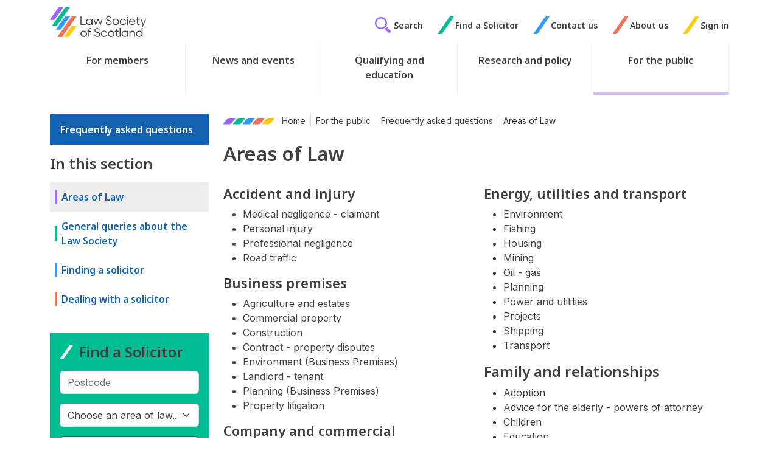

--- FILE ---
content_type: text/html; charset=utf-8
request_url: https://www.lawscot.org.uk/for-the-public/frequently-asked-questions/areas-of-law/
body_size: 15224
content:
<!DOCTYPE html>
<html class="no-js" lang="en">
<head>
    
<meta http-equiv="content-type" content="text/html;charset=UTF-8" />
<meta name="viewport" content="width=device-width, initial-scale=1">
<title>Areas of Law | Law Society of Scotland</title>
	<link rel="canonical" href="https://www.lawscot.org.uk/for-the-public/frequently-asked-questions/areas-of-law/" />

<link rel="apple-touch-icon" sizes="180x180" href="/images/favicons/apple-touch-icon.png?v=202403061201">
<link rel="icon" type="image/png" sizes="32x32" href="/images/favicons/favicon-32x32.png?v=202403061201">
<link rel="icon" type="image/png" sizes="16x16" href="/images/favicons/favicon-16x16.png?v=202403061201">
<link rel="manifest" href="/images/favicons/site.webmanifest">
<link rel="mask-icon" color="#00bd94" href="/images/favicons/safari-pinned-tab.svg?v=202403061201">
<link rel="shortcut icon" href="/images/favicons/favicon.ico?v=202403061201">
<meta name="msapplication-TileColor" content="#603cba">
<meta name="msapplication-config" content="/images/favicons/browserconfig.xml">
<meta name="theme-color" content="#ffffff">




<link rel="preconnect" href="https://fonts.googleapis.com">
<link rel="preconnect" crossorigin href="https://fonts.gstatic.com">
<link rel="stylesheet" href="https://fonts.googleapis.com/css2?family=Inter:wght@100..900&amp;family=Noto&#x2B;Sans:ital,wght@0,100..900;1,100..900&amp;display=swap">

<script type='application/ld+json'>
	{
		"@context":"https://schema.org",
		"@type":"WebSite",
		"url":"https://www.lawscot.org.uk/for-the-public/frequently-asked-questions/areas-of-law/",
		"name":"Law Society of Scotland",
		"potentialAction":{
			"@type":"SearchAction",
			"target":"https://www.lawscot.org.uk/for-the-public/frequently-asked-questions/areas-of-law//search/",
			"query-input":"required name=term"
		}
	}
</script>

<script type="application/ld+json">
	{
		"@context":"https://schema.org",
		"@type" : "Organization",
		"url":"https://www.lawscot.org.uk/for-the-public/frequently-asked-questions/areas-of-law/",
		"name":"Law Society of Scotland"
	}
</script>



<meta property="og:title" content="Areas of Law | Law Society of Scotland" />
<meta property="og:type" content="website" />
<meta property="og:url" content="https://www.lawscot.org.uk/for-the-public/frequently-asked-questions/areas-of-law/" />
<meta property="og:site_name" content="Law Society of Scotland" />
<meta property="og:description" content="" />
	<meta property="og:image" content="https://www.lawscot.org.uk/media/qyqfteom/logo-with-padding.png?v=202403061201" />
<meta name="twitter:url" content="https://www.lawscot.org.uk/for-the-public/frequently-asked-questions/areas-of-law/" />
<meta name="twitter:card" content="summary_large_image" />
	<meta name="twitter:site" content="lawscot" />
<meta name="twitter:title" content="Areas of Law | Law Society of Scotland" />
<meta name="twitter:description" content="" />
	<meta name="twitter:image" content="https://www.lawscot.org.uk/media/qyqfteom/logo-with-padding.png?v=202403061201" />
<!-- Vanilla Datepicker CSS -->
<link rel='stylesheet' href="https://cdn.jsdelivr.net/npm/vanillajs-datepicker@1.1.4/dist/css/datepicker.min.css">
<link rel="stylesheet" href="/css/global.css?v=202407030935" />


<script rel="stylesheet" defer src="/scripts/global.js?v=202407030935"></script>
<!-- Vanilla Datepicker JS -->
<script src="https://cdn.jsdelivr.net/npm/vanillajs-datepicker@1.1.4/dist/js/datepicker-full.min.js"></script>

<script src="/App_Plugins/UmbracoForms/Assets/promise-polyfill/dist/polyfill.min.js?v=13.5.0" type="application/javascript"></script><script src="/App_Plugins/UmbracoForms/Assets/aspnet-client-validation/dist/aspnet-validation.min.js?v=13.5.0" type="application/javascript"></script>

<script src="https://cc.cdn.civiccomputing.com/9/cookieControl-9.x.min.js"></script>
<script>

 var config = {
        apiKey: '6936a94819816ddbea98abf68f362e35770c1d02',
        product: 'PRO',
		text : {
			title: 'This site uses cookies.',
			intro:  'Some of these cookies are essential, while others help us to improve your experience by providing insights into how the site is being used. For more detailed information on the cookies we use, please check our <a href="/website-terms-and-conditions/privacy-policy/" style="text-decoration: underline;">Privacy Policy</a>.',
			acceptSettings : 'Accept Recommended Settings',
			necessaryTitle : 'Necessary Cookies',
			necessaryDescription : 'Necessary cookies enable core functionality. The website cannot function properly without these cookies which can only be disabled by changing your browser preferences.' 
			
		},
		necessaryCookies: ['UMB-XSRF-V','UMB_UCONTEXT_C','UMB_UCONTEXT','UMB-XSRF-TOKEN','ASP.NET_SessionId'],
		setInnerHTML: true,
        optionalCookies:[
        {
            name : 'analytics',
            label: 'Analytical Cookies',
            description: 'Analytical cookies help us to improve our website by collecting and reporting information on its usage.',
            cookies: ['_ga', '_gid', '_gat', '__utma', '__utmt', '__utmb', '__utmc', '__utmz', '__utmv'],
            onAccept : function(){
				// Add Google Tag Manager
				(function(w,d,s,l,i){w[l]=w[l]||[];w[l].push({'gtm.start':
					new Date().getTime(),event:'gtm.js'});var f=d.getElementsByTagName(s)[0],
					j=d.createElement(s),dl=l!='dataLayer'?'&l='+l:'';j.async=true;j.src=
					'https://www.googletagmanager.com/gtm.js?id='+i+dl;f.parentNode.insertBefore(j,f);
					})(window,document,'script','dataLayer','GTM-WQG35G');

					dataLayer.push({'event': 'analytics_consent_given'});
							// End Google Tag Manager
						},
						onRevoke: function(){
							// Disable Google Analytics
						   window['ga-disable-UA-6942694-2'] = true;
							// End Google Analytics
						}
					} 
				],
		branding : {
			acceptBackground:' #fdda25',
			acceptText:'#002f5f',
			toggleColor:'#fdda25',
			toggleBackground:'#002f5f',
			backgroundColor: '#32587E'
		}
	};
CookieControl.load( config );
</script>
<style>
  #ccc .ccc-content--dark hr {background-color: #99ABBF!important;}
  #ccc .ccc-content--dark .ccc-button-solid, #ccc .ccc-content--dark .ccc-button-solid span {
      font-weight: 700!important;
  }
  #ccc .checkbox-toggle--slider .checkbox-toggle-off, #ccc .checkbox-toggle--slider .checkbox-toggle-on {
      opacity: 1!important;
      text-transform: uppercase!important;
  }
  #ccc-icon.ccc-icon--dark {
      fill: #32587E!important;
  }
 </style>
 
</head>
<body class=" contentPage">
  

    <div class="nav-container">
        <div class="menu-cover"></div>
<header id="bar-header" role="banner">
	<a class="btn btn-outline-primary skip-to-content" href="#main-content">
  		Skip to content
	</a>

	<div class="container d-flex justify-content-between logo-top-nav">
		<div class="visible-mobile-nav d-flex align-items-center">   
			<button type="button" class="btn menu-open">
				<span class="hamburger">
					<span class="inner"></span>
				</span>
				<span class="visually-hidden">Menu</span>
			</button> 
		</div> 
		
		<div class="logo-wrapper">
			<a class="logo" href="/" title="Home" >
				<img src="/images/logo.svg" alt="Law Society of Scotland"/>
			</a>
		</div> 
		<div class="top-nav d-flex align-items-center hidden-mobile-nav">
		
			
			<a href="/search" class="top-nav-link d-flex align-items-center search-link" aria-label="Search">
			<span class="glyphicon icon-gecko-search text-purple"></span>
			<span class="link-text"> Search</span>
			</a>
			

	<div class="topnav-link d-flex justify-content-start align-items-center">
		<span class="glyphicon  icon-gecko-slash  slash-0"></span>
		<a class="top-nav-link" href="/find-a-solicitor/" role="button">Find a Solicitor</a>
	</div>
	<div class="topnav-link d-flex justify-content-start align-items-center">
		<span class="glyphicon  icon-gecko-slash  slash-1"></span>
		<a class="top-nav-link" href="/about-us/contact-us/" role="button">Contact us</a>
	</div>
	<div class="topnav-link d-flex justify-content-start align-items-center">
		<span class="glyphicon  icon-gecko-slash  slash-2"></span>
		<a class="top-nav-link" href="/about-us/" role="button">About us</a>
	</div>
	<div class="topnav-link d-flex justify-content-start align-items-center">
		<span class="glyphicon  icon-gecko-slash  slash-3"></span>
		<a class="top-nav-link" href="/wcm/lssservices/signin" role="button">Sign in</a>
	</div>


		</div>
	</div>
		

	<div class="header-bottom-row">
		<div class="container">
			<div class="" id="bar-nav-main"> 
				

<nav class="navbar main-nav">

	<div class="top-nav top-nav-mobile visible-mobile-nav">
		<div class="topnav-link">
			<a href="/search" class="top-nav-link d-flex align-items-center search-link" aria-label="Search">
				<span class="glyphicon icon-gecko-search text-purple"></span>
				<span class="link-text"> Search</span>
			</a>
		</div>
		

	<div class="topnav-link d-flex justify-content-start align-items-center">
		<span class="glyphicon  icon-gecko-slash  slash-0"></span>
		<a class="top-nav-link" href="/find-a-solicitor/" role="button">Find a Solicitor</a>
	</div>
	<div class="topnav-link d-flex justify-content-start align-items-center">
		<span class="glyphicon  icon-gecko-slash  slash-1"></span>
		<a class="top-nav-link" href="/about-us/contact-us/" role="button">Contact us</a>
	</div>
	<div class="topnav-link d-flex justify-content-start align-items-center">
		<span class="glyphicon  icon-gecko-slash  slash-2"></span>
		<a class="top-nav-link" href="/about-us/" role="button">About us</a>
	</div>
	<div class="topnav-link d-flex justify-content-start align-items-center">
		<span class="glyphicon  icon-gecko-slash  slash-3"></span>
		<a class="top-nav-link" href="/wcm/lssservices/signin" role="button">Sign in</a>
	</div>


	</div>

	<ul class="navbar-nav me-auto mb-2 mb-lg-0">
			
			<li class="nav-item top-level   dropdown ">
				<a class="nav-link top-level areas-of-law menu-next-level" href="/members/">
					<p class="nav-item-name">For members</p>
						<span class="mobile-menu-item icon-gecko-chevron-right float-end"></span>
				</a>
					<ul class="dropdown-menu level-2">
						<li class="nav-item mobile-menu-item">
							<button class="nav-link btn-mobilenav menu-close-level">
								Close <span class="glyphicon icon-gecko-delete float-end"></span>
							</button>
						</li>
						<li class="nav-item mobile-menu-item">
							<a class="nav-link" href="/members/">
								<p class="nav-item-name">For members</p>
							</a>
						</li>
							<li class="nav-item  dropdown">
		<a class="nav-link areas-of-law dropdown-required " href="/members/cpd-training/" target="" data-nodeid="17569" data-level="3">
			<p class="nav-item-name">CPD &amp; Training</p>
				<span class="mobile-menu-item icon-gecko-chevron-right float-end"></span>
		</a>
	</li>
	<li class="nav-item  dropdown">
		<a class="nav-link areas-of-law dropdown-required " href="/members/membership-and-fees/" target="" data-nodeid="17496" data-level="3">
			<p class="nav-item-name">Membership and fees</p>
				<span class="mobile-menu-item icon-gecko-chevron-right float-end"></span>
		</a>
	</li>
	<li class="nav-item  dropdown">
		<a class="nav-link areas-of-law dropdown-required " href="/members/rules-and-guidance/" target="" data-nodeid="17536" data-level="3">
			<p class="nav-item-name">Rules and guidance</p>
				<span class="mobile-menu-item icon-gecko-chevron-right float-end"></span>
		</a>
	</li>
	<li class="nav-item  dropdown">
		<a class="nav-link areas-of-law dropdown-required " href="/members/regulation-and-compliance/" target="" data-nodeid="17546" data-level="3">
			<p class="nav-item-name">Regulation and compliance</p>
				<span class="mobile-menu-item icon-gecko-chevron-right float-end"></span>
		</a>
	</li>
	<li class="nav-item  dropdown">
		<a class="nav-link areas-of-law dropdown-required " href="/members/journal-hub/" target="" data-nodeid="105570" data-level="3">
			<p class="nav-item-name">Journal</p>
				<span class="mobile-menu-item icon-gecko-chevron-right float-end"></span>
		</a>
	</li>
	<li class="nav-item  dropdown">
		<a class="nav-link areas-of-law dropdown-required " href="/members/business-support/" target="" data-nodeid="17683" data-level="3">
			<p class="nav-item-name">Business support</p>
				<span class="mobile-menu-item icon-gecko-chevron-right float-end"></span>
		</a>
	</li>
	<li class="nav-item  dropdown">
		<a class="nav-link areas-of-law dropdown-required " href="/members/career-growth/" target="" data-nodeid="17796" data-level="3">
			<p class="nav-item-name">Career growth</p>
				<span class="mobile-menu-item icon-gecko-chevron-right float-end"></span>
		</a>
	</li>
	<li class="nav-item  dropdown">
		<a class="nav-link areas-of-law dropdown-required " href="/members/member-benefits/" target="" data-nodeid="17821" data-level="3">
			<p class="nav-item-name">Member benefits</p>
				<span class="mobile-menu-item icon-gecko-chevron-right float-end"></span>
		</a>
	</li>
	<li class="nav-item  dropdown">
		<a class="nav-link areas-of-law dropdown-required " href="/members/professional-support/" target="" data-nodeid="17854" data-level="3">
			<p class="nav-item-name">Professional support</p>
				<span class="mobile-menu-item icon-gecko-chevron-right float-end"></span>
		</a>
	</li>
	<li class="nav-item  dropdown">
		<a class="nav-link areas-of-law dropdown-required " href="/members/wellbeing/" target="" data-nodeid="17891" data-level="3">
			<p class="nav-item-name">Lawscot Wellbeing</p>
				<span class="mobile-menu-item icon-gecko-chevron-right float-end"></span>
		</a>
	</li>
	<li class="nav-item  dropdown">
		<a class="nav-link areas-of-law dropdown-required " href="/members/sustainability/" target="" data-nodeid="98163" data-level="3">
			<p class="nav-item-name">Lawscot Sustainability</p>
				<span class="mobile-menu-item icon-gecko-chevron-right float-end"></span>
		</a>
	</li>
	<li class="nav-item ">
		<a class="nav-link  " href="/members/business-support/lawscottech/" data-nodeid="106800" data-level="3">
			<p class="nav-item-name">Lawscot Tech</p>
		</a>
	</li>

					</ul>
			</li>
			<li class="nav-item top-level   dropdown ">
				<a class="nav-link top-level areas-of-law menu-next-level" href="/news-and-events/">
					<p class="nav-item-name">News and events</p>
						<span class="mobile-menu-item icon-gecko-chevron-right float-end"></span>
				</a>
					<ul class="dropdown-menu level-2">
						<li class="nav-item mobile-menu-item">
							<button class="nav-link btn-mobilenav menu-close-level">
								Close <span class="glyphicon icon-gecko-delete float-end"></span>
							</button>
						</li>
						<li class="nav-item mobile-menu-item">
							<a class="nav-link" href="/news-and-events/">
								<p class="nav-item-name">News and events</p>
							</a>
						</li>
							<li class="nav-item ">
		<a class="nav-link areas-of-law " href="/news-and-events/law-society-news/" target="" data-nodeid="28659" data-level="3">
			<p class="nav-item-name">Law Society news</p>
		</a>
	</li>
	<li class="nav-item ">
		<a class="nav-link areas-of-law " href="/news-and-events/blogs-opinions/" target="" data-nodeid="38315" data-level="3">
			<p class="nav-item-name">Blogs &amp; opinions</p>
		</a>
	</li>
	<li class="nav-item  dropdown">
		<a class="nav-link areas-of-law dropdown-required " href="/members/cpd-training/" target="" data-nodeid="17569" data-level="3">
			<p class="nav-item-name">CPD &amp; Training</p>
				<span class="mobile-menu-item icon-gecko-chevron-right float-end"></span>
		</a>
	</li>
	<li class="nav-item ">
		<a class="nav-link areas-of-law " href="/news-and-events/events/" target="" data-nodeid="41387" data-level="3">
			<p class="nav-item-name">Events</p>
		</a>
	</li>

					</ul>
			</li>
			<li class="nav-item top-level   dropdown ">
				<a class="nav-link top-level areas-of-law menu-next-level" href="/qualifying-and-education/">
					<p class="nav-item-name">Qualifying and education</p>
						<span class="mobile-menu-item icon-gecko-chevron-right float-end"></span>
				</a>
					<ul class="dropdown-menu level-2">
						<li class="nav-item mobile-menu-item">
							<button class="nav-link btn-mobilenav menu-close-level">
								Close <span class="glyphicon icon-gecko-delete float-end"></span>
							</button>
						</li>
						<li class="nav-item mobile-menu-item">
							<a class="nav-link" href="/qualifying-and-education/">
								<p class="nav-item-name">Qualifying and education</p>
							</a>
						</li>
							<li class="nav-item  dropdown">
		<a class="nav-link areas-of-law dropdown-required " href="/qualifying-and-education/qualifying-as-a-scottish-solicitor/" target="" data-nodeid="39859" data-level="3">
			<p class="nav-item-name">Qualifying as a Scottish solicitor</p>
				<span class="mobile-menu-item icon-gecko-chevron-right float-end"></span>
		</a>
	</li>
	<li class="nav-item  dropdown">
		<a class="nav-link areas-of-law dropdown-required " href="/qualifying-and-education/career-support-and-advice/" target="" data-nodeid="39912" data-level="3">
			<p class="nav-item-name">Career support and advice</p>
				<span class="mobile-menu-item icon-gecko-chevron-right float-end"></span>
		</a>
	</li>
	<li class="nav-item  dropdown">
		<a class="nav-link areas-of-law dropdown-required " href="/qualifying-and-education/our-work-with-schools/" target="" data-nodeid="39925" data-level="3">
			<p class="nav-item-name">Our work with schools</p>
				<span class="mobile-menu-item icon-gecko-chevron-right float-end"></span>
		</a>
	</li>
	<li class="nav-item  dropdown">
		<a class="nav-link areas-of-law dropdown-required " href="/qualifying-and-education/funding-your-education/" target="" data-nodeid="39941" data-level="3">
			<p class="nav-item-name">Funding your education</p>
				<span class="mobile-menu-item icon-gecko-chevron-right float-end"></span>
		</a>
	</li>
	<li class="nav-item  dropdown">
		<a class="nav-link areas-of-law dropdown-required " href="/qualifying-and-education/social-mobility/" target="" data-nodeid="39944" data-level="3">
			<p class="nav-item-name">Social mobility</p>
				<span class="mobile-menu-item icon-gecko-chevron-right float-end"></span>
		</a>
	</li>

					</ul>
			</li>
			<li class="nav-item top-level   dropdown ">
				<a class="nav-link top-level areas-of-law menu-next-level" href="/research-and-policy/">
					<p class="nav-item-name">Research and policy</p>
						<span class="mobile-menu-item icon-gecko-chevron-right float-end"></span>
				</a>
					<ul class="dropdown-menu level-2">
						<li class="nav-item mobile-menu-item">
							<button class="nav-link btn-mobilenav menu-close-level">
								Close <span class="glyphicon icon-gecko-delete float-end"></span>
							</button>
						</li>
						<li class="nav-item mobile-menu-item">
							<a class="nav-link" href="/research-and-policy/">
								<p class="nav-item-name">Research and policy</p>
							</a>
						</li>
							<li class="nav-item  dropdown">
		<a class="nav-link areas-of-law dropdown-required " href="/research-and-policy/research/" target="" data-nodeid="39949" data-level="3">
			<p class="nav-item-name">Research</p>
				<span class="mobile-menu-item icon-gecko-chevron-right float-end"></span>
		</a>
	</li>
	<li class="nav-item  dropdown">
		<a class="nav-link areas-of-law dropdown-required " href="/research-and-policy/influencing-the-law-and-policy/" target="" data-nodeid="39956" data-level="3">
			<p class="nav-item-name">Influencing the law and policy</p>
				<span class="mobile-menu-item icon-gecko-chevron-right float-end"></span>
		</a>
	</li>
	<li class="nav-item  dropdown">
		<a class="nav-link areas-of-law dropdown-required " href="/research-and-policy/equality-and-diversity/" target="" data-nodeid="40126" data-level="3">
			<p class="nav-item-name">Equality and diversity</p>
				<span class="mobile-menu-item icon-gecko-chevron-right float-end"></span>
		</a>
	</li>
	<li class="nav-item  dropdown">
		<a class="nav-link areas-of-law dropdown-required " href="/research-and-policy/international-work/" target="" data-nodeid="40147" data-level="3">
			<p class="nav-item-name">Our international work</p>
				<span class="mobile-menu-item icon-gecko-chevron-right float-end"></span>
		</a>
	</li>
	<li class="nav-item  dropdown">
		<a class="nav-link areas-of-law dropdown-required " href="/research-and-policy/legal-services-review/" target="" data-nodeid="40155" data-level="3">
			<p class="nav-item-name">Legal Services Review</p>
				<span class="mobile-menu-item icon-gecko-chevron-right float-end"></span>
		</a>
	</li>
	<li class="nav-item ">
		<a class="nav-link areas-of-law " href="/research-and-policy/meet-the-policy-team/" target="" data-nodeid="40157" data-level="3">
			<p class="nav-item-name">Meet the Policy team</p>
		</a>
	</li>

					</ul>
			</li>
			<li class="nav-item top-level   active dropdown ">
				<a class="nav-link top-level areas-of-law menu-next-level" href="/for-the-public/">
					<p class="nav-item-name">For the public</p>
						<span class="mobile-menu-item icon-gecko-chevron-right float-end"></span>
				</a>
					<ul class="dropdown-menu level-2">
						<li class="nav-item mobile-menu-item">
							<button class="nav-link btn-mobilenav menu-close-level">
								Close <span class="glyphicon icon-gecko-delete float-end"></span>
							</button>
						</li>
						<li class="nav-item mobile-menu-item">
							<a class="nav-link" href="/for-the-public/">
								<p class="nav-item-name">For the public</p>
							</a>
						</li>
							<li class="nav-item  dropdown">
		<a class="nav-link areas-of-law dropdown-required " href="/for-the-public/what-a-solicitor-can-do-for-you/" target="" data-nodeid="40158" data-level="3">
			<p class="nav-item-name">What solicitors can do for you</p>
				<span class="mobile-menu-item icon-gecko-chevron-right float-end"></span>
		</a>
	</li>
	<li class="nav-item  dropdown">
		<a class="nav-link areas-of-law dropdown-required " href="/for-the-public/making-a-complaint/" target="" data-nodeid="102327" data-level="3">
			<p class="nav-item-name">Making a complaint</p>
				<span class="mobile-menu-item icon-gecko-chevron-right float-end"></span>
		</a>
	</li>
	<li class="nav-item  dropdown">
		<a class="nav-link areas-of-law dropdown-required " href="/for-the-public/client-protection/" target="" data-nodeid="40167" data-level="3">
			<p class="nav-item-name">Client protection</p>
				<span class="mobile-menu-item icon-gecko-chevron-right float-end"></span>
		</a>
	</li>
	<li class="nav-item ">
		<a class="nav-link  " href="/find-a-solicitor/" data-nodeid="65824" data-level="3">
			<p class="nav-item-name">Find a Solicitor</p>
		</a>
	</li>
	<li class="nav-item  active dropdown">
		<a class="nav-link areas-of-law dropdown-required " href="/for-the-public/frequently-asked-questions/" target="" data-nodeid="40183" data-level="3">
			<p class="nav-item-name">Frequently asked questions</p>
				<span class="mobile-menu-item icon-gecko-chevron-right float-end"></span>
		</a>
	</li>
	<li class="nav-item ">
		<a class="nav-link areas-of-law " href="/for-the-public/your-scottish-solicitor/" target="" data-nodeid="40187" data-level="3">
			<p class="nav-item-name">Your Scottish solicitor</p>
		</a>
	</li>

					</ul>
			</li>
			<li class="nav-item top-level visible-mobile-nav  dropdown ">
				<a class="nav-link top-level areas-of-law menu-next-level" href="/about-us/">
					<p class="nav-item-name">About us</p>
						<span class="mobile-menu-item icon-gecko-chevron-right float-end"></span>
				</a>
					<ul class="dropdown-menu level-2">
						<li class="nav-item mobile-menu-item">
							<button class="nav-link btn-mobilenav menu-close-level">
								Close <span class="glyphicon icon-gecko-delete float-end"></span>
							</button>
						</li>
						<li class="nav-item mobile-menu-item">
							<a class="nav-link" href="/about-us/">
								<p class="nav-item-name">About us</p>
							</a>
						</li>
							<li class="nav-item  dropdown">
		<a class="nav-link areas-of-law dropdown-required " href="/about-us/contact-us/" target="" data-nodeid="40188" data-level="3">
			<p class="nav-item-name">Contact us</p>
				<span class="mobile-menu-item icon-gecko-chevron-right float-end"></span>
		</a>
	</li>
	<li class="nav-item  dropdown">
		<a class="nav-link areas-of-law dropdown-required " href="/about-us/who-we-are/" target="" data-nodeid="40191" data-level="3">
			<p class="nav-item-name">Who we are</p>
				<span class="mobile-menu-item icon-gecko-chevron-right float-end"></span>
		</a>
	</li>
	<li class="nav-item  dropdown">
		<a class="nav-link areas-of-law dropdown-required " href="/about-us/strategy-reports-plans/" target="" data-nodeid="40205" data-level="3">
			<p class="nav-item-name">Our strategy, reports and plans</p>
				<span class="mobile-menu-item icon-gecko-chevron-right float-end"></span>
		</a>
	</li>
	<li class="nav-item ">
		<a class="nav-link areas-of-law " href="/about-us/help-and-advice/" target="" data-nodeid="40341" data-level="3">
			<p class="nav-item-name">Help and advice</p>
		</a>
	</li>
	<li class="nav-item  dropdown">
		<a class="nav-link areas-of-law dropdown-required " href="/about-us/our-standards/" target="" data-nodeid="40343" data-level="3">
			<p class="nav-item-name">Our standards</p>
				<span class="mobile-menu-item icon-gecko-chevron-right float-end"></span>
		</a>
	</li>
	<li class="nav-item  dropdown">
		<a class="nav-link areas-of-law dropdown-required " href="/about-us/work-with-us/" target="" data-nodeid="40346" data-level="3">
			<p class="nav-item-name">Work with us</p>
				<span class="mobile-menu-item icon-gecko-chevron-right float-end"></span>
		</a>
	</li>
	<li class="nav-item ">
		<a class="nav-link areas-of-law " href="/about-us/equality-and-diversity/" target="" data-nodeid="40365" data-level="3">
			<p class="nav-item-name">Equality and diversity</p>
		</a>
	</li>

					</ul>
			</li>
	</ul>
</nav>
 
			</div> 
		</div>
	</div>

</header>
        <div id="bar-content" class="bar-page-content  " role="main">  
	 
	

	<div class="container main-body">
		<div class="row"> 
			
      <div class="col-md-8 col-xl-9 order-1 order-md-2">
<div class="breadcrumb-wrapper">
  <nav aria-label="breadcrumb">
    
   
      <ol class="breadcrumb">
      <li class="breadcrumb-icons breadcrumb-item">
        <svg width="20" height="11" viewBox="0 0 20 11" fill="none">

          <path d="M9.89756 0C8.5574 0 6.84253 0.778107 6.06769 1.73739L0.376631 8.78921C-0.397808 9.74887 0.0601819 10.527 1.40081 10.527H9.62326C10.9643 10.527 12.6787 9.74887 13.4532 8.78921L19.1447 1.73739C19.9191 0.778107 19.4606 0 18.1204 0H9.89756Z" fill="black" />
        </svg>
        <svg width="20" height="11" viewBox="0 0 20 11" fill="none">

          <path d="M9.89756 0C8.5574 0 6.84253 0.778107 6.06769 1.73739L0.376631 8.78921C-0.397808 9.74887 0.0601819 10.527 1.40081 10.527H9.62326C10.9643 10.527 12.6787 9.74887 13.4532 8.78921L19.1447 1.73739C19.9191 0.778107 19.4606 0 18.1204 0H9.89756Z" fill="black" />
        </svg>
        <svg width="20" height="11" viewBox="0 0 20 11" fill="none">

          <path d="M9.89756 0C8.5574 0 6.84253 0.778107 6.06769 1.73739L0.376631 8.78921C-0.397808 9.74887 0.0601819 10.527 1.40081 10.527H9.62326C10.9643 10.527 12.6787 9.74887 13.4532 8.78921L19.1447 1.73739C19.9191 0.778107 19.4606 0 18.1204 0H9.89756Z" fill="black" />
        </svg>
        <svg width="20" height="11" viewBox="0 0 20 11" fill="none">

          <path d="M9.89756 0C8.5574 0 6.84253 0.778107 6.06769 1.73739L0.376631 8.78921C-0.397808 9.74887 0.0601819 10.527 1.40081 10.527H9.62326C10.9643 10.527 12.6787 9.74887 13.4532 8.78921L19.1447 1.73739C19.9191 0.778107 19.4606 0 18.1204 0H9.89756Z" fill="black" />
        </svg>
        <svg width="20" height="11" viewBox="0 0 20 11" fill="none">

          <path d="M9.89756 0C8.5574 0 6.84253 0.778107 6.06769 1.73739L0.376631 8.78921C-0.397808 9.74887 0.0601819 10.527 1.40081 10.527H9.62326C10.9643 10.527 12.6787 9.74887 13.4532 8.78921L19.1447 1.73739C19.9191 0.778107 19.4606 0 18.1204 0H9.89756Z" fill="black" />
        </svg>
      </li>

              <li class="breadcrumb-item"><a href="/">Home</a></li>
              <li class="breadcrumb-item"><a href="/for-the-public/">For the public</a></li>
              <li class="breadcrumb-item"><a href="/for-the-public/frequently-asked-questions/">Frequently asked questions</a></li>
      <li class="breadcrumb-item active" aria-current="page">Areas of Law</li>
      </ol>
    </nav>
</div>
 <div class="page-heading">
  <h1>Areas of Law
    </h1>
</div> 
 
				 
				<div id="main-content" class="main-content  mb-4">
<div  class="content-block columns-cb item-0">
	<div class="inner-container">
		
		
		<div class="content-block-columns row d-block d-lg-flex">
			

<div  class="content-block column-cb item-0 col">
		
		<div class="content-block-column-items">
						
<div class="content-block rich-text-editor-cb item-0 ">
	<div class="">
		
		<div class="item-content"><h4 align="LEFT">Accident and injury</h4>
<ul>
<li>Medical negligence - claimant</li>
<li>Personal injury</li>
<li>Professional negligence</li>
<li>Road traffic</li>
</ul>
<h4>Business premises</h4>
<ul>
<li>Agriculture and estates</li>
<li>Commercial property</li>
<li>Construction</li>
<li>Contract - property disputes</li>
<li>Environment (Business Premises)</li>
<li>Landlord - tenant</li>
<li>Planning (Business Premises)</li>
<li>Property litigation</li>
</ul>
<h4>Company and commercial</h4>
<ul>
<li>Agriculture, crofting and fishing</li>
<li>Alternative investment market</li>
<li>Banking - finance</li>
<li>Charities</li>
<li>Competition</li>
<li>Corporate tax</li>
<li>Debt recovery, insolvency, bankruptcy</li>
<li>EU / international</li>
<li>Family business advice</li>
<li>Insolvency - corporate recovery</li>
<li>Insurance</li>
<li>Joint venture</li>
<li>Mergers and acquisitions</li>
<li>Pensions (Company)</li>
<li>Private equity</li>
<li>Public finance initiative</li>
<li>Public sector</li>
<li>SME business advice</li>
<li>Unit Trusts,</li>
<li>OEICs and investment trusts</li>
</ul>
<h4>Consumer and civil rights</h4>
<ul>
<li>Disability</li>
<li>Discrimination</li>
<li>Human rights</li>
</ul>
<h4>Crime</h4>
<ul>
<li>Criminal court work</li>
<li>Criminal legal aid</li>
</ul>
<h4>Dispute resolution</h4>
<ul>
<li>Adjudication</li>
<li>Alternative dispute resolution</li>
<li>Civil court work</li>
<li>Civil legal aid</li>
<li>Commercial litigation</li>
<li>Medical negligence - defender</li>
<li>Personal injury - defender</li>
</ul>
<h4>Employment</h4>
<ul>
<li>Employment</li>
<li>Employment law</li>
<li>Health and safety</li>
<li>Pensions (Employment)</li>
</ul></div>
	</div>
</div>		</div>		
</div>
<div  class="content-block column-cb item-1 col">
		
		<div class="content-block-column-items">
						
<div class="content-block rich-text-editor-cb item-0 ">
	<div class="">
		
		<div class="item-content"><h4>Energy, utilities and transport</h4>
<ul>
<li>Environment</li>
<li>Fishing</li>
<li>Housing</li>
<li>Mining</li>
<li>Oil - gas</li>
<li>Planning</li>
<li>Power and utilities</li>
<li>Projects</li>
<li>Shipping</li>
<li>Transport</li>
</ul>
<h3>Family and relationships</h3>
<ul>
<li>Adoption</li>
<li>Advice for the elderly - powers of attorney</li>
<li>Children</li>
<li>Education</li>
<li>Family and divorce</li>
</ul>
<h4>Houses, property and neighbours</h4>
<ul>
<li>Residential property</li>
</ul>
<h4>Immigration</h4>
<ul>
<li>Immigration and asylum</li>
</ul>
<h4>Media, IT and intellectual property</h4>
<ul>
<li>Betting - gaming</li>
<li>Copyright, trade marks and design</li>
<li>Data protection</li>
<li>Freedom of information</li>
<li>IT and intellectual property</li>
<li>Media and entertainment</li>
<li>Software licensing</li>
<li>Sport</li>
<li>Telecoms</li>
</ul>
<h4>Money and debt</h4>
<ul>
<li>Consumer credit</li>
<li>Credit brokerage</li>
<li>Debt</li>
<li>Debt adjusting and debt counselling</li>
<li>Debt administration</li>
<li>Debt collecting</li>
<li>Personal tax</li>
<li>Provision of credit information services</li>
</ul>
<h4>Regulation and compliance</h4>
<ul>
<li>Health Liquor licensing</li>
<li>Local government</li>
<li>Parliamentary</li>
</ul>
<h4>Social welfare health benefits</h4>
<ul>
<li>Benefit advice</li>
<li>Debt management</li>
<li>Mental health</li>
<li>Social housing</li>
</ul>
<h4>Wills</h4>
<ul>
<li>Wills, executries and trusts</li>
</ul></div>
	</div>
</div>		</div>		
</div>		</div>
	</div>
</div></div>



				 
 


  
  

<div class="social-share-component mt-4 mb-4">
	<div class="d-flex justify-content-between">
		<div class="share-this-icons">
			<a class="facebook btn btn-share"
				onclick="window.open(this.href, 'mywin','left=20,top=20,width=500,height=500,toolbar=1,resizable=0'); return false;"
				 
				title="On Facebook"
				href="https://www.facebook.com/sharer.php?u=https://www.lawscot.org.uk/for-the-public/frequently-asked-questions/areas-of-law/&amp;t=Areas of Law">
				<div class="glyphicon icon-gecko-facebook"></div>
			</a>

			<a class="twitter btn btn-share"
				onclick="window.open(this.href, 'mywin','left=20,top=20,width=500,height=500,toolbar=1,resizable=0'); return false;"
				 
				title="On Twitter"
				href="https://twitter.com/share?url=https://www.lawscot.org.uk/for-the-public/frequently-asked-questions/areas-of-law/&amp;text=">
				<div class="glyphicon icon-gecko-twitter-x"></div>
			</a>

			<a class="linkedin btn btn-share"
				onclick="window.open(this.href, 'mywin','left=20,top=20,width=500,height=500,toolbar=1,resizable=0'); return false;"
				 
				title="On LinkedIn"
				href="https://www.linkedin.com/sharing/share-offsite/?url=https://www.lawscot.org.uk/for-the-public/frequently-asked-questions/areas-of-law/">
				<div class="glyphicon icon-gecko-linkedin"></div>
			</a>
		</div>
		
		<div class="favorites-button">
			<a href="https://www.lawscot.org.uk/WCM/addfavourite?Title=Areas&#x2B;of&#x2B;Law&amp;Content=&amp;FavUrl=https%3a%2f%2fwww.lawscot.org.uk%2ffor-the-public%2ffrequently-asked-questions%2fareas-of-law%2f" class="pull-right btn btn-outline-primary">Add To Favorites</a>
		</div>
		
	</div>
</div>

  
			</div>

			<div class="col-md-4 col-xl-3 order-2 order-md-1">
				<h2 class="visually-hidden">Additional</h2>
				

<div id="sidebar-content" class="main-content">

<div  class="content-block side-navigation-cb item-0">
	<div class="inner-container">
		

		<ul class="nav flex-column mb-3">

				<li class="nav-item">
					<a class="nav-link parent-link d-flex align-items-center" href="/for-the-public/frequently-asked-questions/">
						<span>Frequently asked questions</span>
						
					</a>
				</li>
		</ul>

		
	<h3 class="content-block-heading">In this section</h3>

		<ul class="nav flex-column">
		
		
				<li class="nav-item active">
					<a class="nav-link active currentNode-link d-flex align-items-center" href="/for-the-public/frequently-asked-questions/areas-of-law/">
						<span>Areas of Law</span>
						
					</a>
				</li>
			
				<li class="nav-item ">
					<a class="nav-link  d-flex align-items-center" href="/for-the-public/frequently-asked-questions/?collapse=what-does-the-law-society-do">
						<span>General queries about the Law Society</span>
						
					</a>
				</li>
				<li class="nav-item ">
					<a class="nav-link  d-flex align-items-center" href="/for-the-public/frequently-asked-questions/?collapse=can-you-help-me-find-a-solicitor">
						<span>Finding a solicitor</span>
						
					</a>
				</li>
				<li class="nav-item ">
					<a class="nav-link  d-flex align-items-center" href="/for-the-public/frequently-asked-questions/?collapse=my-solicitor-has-asked-me-for-various-documents-to-prove-my-identity-why">
						<span>Dealing with a solicitor</span>
						
					</a>
				</li>
		</ul>
	</div>
</div>  	
<div  class="content-block find-a-solicitor-filter-cb item-1 animated fadeIn">
	<div class="inner-container">
		<form action="/find-a-solicitor/" >
			<div class="find-a-solicitor">
			<div class="row">
				<div class="col-12 d-flex align-items-center heading-wrapper">
					<span class="glyphicon icon-gecko-slash text-white me-2"></span>
					
	<h3 class="content-block-heading">Find a Solicitor</h3>

				</div>
				<div class="col-12">
					<label class="field-label visually-hidden" for="postcode">Postcode</label>
					<div>
						<input type="text" class="form-control" id="postcode" aria-label="Postcode" placeholder="Postcode" value="" name="FirmPostcode">
					</div>
				</div>
				<div class="col-12">
					<label class="field-label visually-hidden" for="AreaOfLaw">Area Of Law</label>
					<div>
						<select class="form-select" aria-label="Choose an area of law" name="AreaOfLaw">
							<option selected value="">Choose an area of law...</option>
	<optgroup label="Personal">
					<option value="PAccident-Injury" class="form-control">Accident and injury</option>
					<option value="PConsumer-Civilrights" class="form-control">Consumer and civil rights</option>
					<option value="Pcrime" class="form-control">Crime</option>
					<option value="Pemployment" class="form-control">Employment</option>
					<option value="PFamily-Relationships" class="form-control">Family and relationships</option>
					<option value="PHousesPropertyNeighbours" class="form-control">Houses, property and neighbours</option>
					<option value="PImmigration" class="form-control">Immigration and asylum</option>
					<option value="PMoney-Debt" class="form-control">Money and debt</option>
					<option value="PSocialWelfareHealthBenefits" class="form-control">Social welfare health benefits</option>
					<option value="PWills" class="form-control">Wills, executries and trusts</option>
	</optgroup>
	<optgroup label="Business">
					<option value="BBusinessPremises" class="form-control">Business premises</option>
					<option value="BCompanyCommercial" class="form-control">Company and commercial</option>
					<option value="BDisputeResolution" class="form-control">Dispute resolution</option>
					<option value="BEnergyUtilitiesTransport" class="form-control">Energy, utilities and transport</option>
					<option value="BMediaITIP" class="form-control">Media, IT and intellectual property</option>
					<option value="BRegulation-Compliance" class="form-control">Regulation and compliance</option>
	</optgroup>
						</select>
						<input type="hidden" name="type" value="firm" />
					</div>
				</div>
				<div class="col-12 d-grid ">
					<button type="submit" class="btn btn-outline-dark-green btn-block">Search for a solicitor</button>					
				</div>
			</div>
		</div>
		</form>
	</div>
</div></div>

			</div>
		</div>
	</div> 
</div> 
        <footer class="mt-auto">
	<div class="container">
		<div class="d-sm-flex justify-content-between">
		<div class="footer-logo mb-4">
			<a href="/" title="Home">
				<svg width="159" height="49" viewBox="0 0 159 49" fill="none" xmlns="http://www.w3.org/2000/svg">
					<g class="symbol">
					<path d="M26.7779 14.7607C25.9584 14.7607 24.9095 15.3035 24.4357 15.9726L10.5199 35.6328C10.0463 36.302 10.3267 36.8448 11.1463 36.8448H16.1751C16.9949 36.8448 18.0435 36.302 18.5171 35.6328L32.4328 15.9726C32.9064 15.3035 32.626 14.7607 31.8065 14.7607H26.7779Z" fill="#3399FF"/>
					<path d="M37.6296 14.7607C36.8101 14.7607 35.7615 15.3032 35.2873 15.9726L12.7578 47.7883C12.2837 48.4578 12.5641 49 13.3839 49H18.4163C19.2358 49 20.2847 48.4578 20.7585 47.7883L43.2883 15.9726C43.7619 15.3032 43.4818 14.7607 42.6622 14.7607H37.6296Z" fill="#ED725A"/>
					<path d="M26.4265 0C25.607 0 24.5581 0.542468 24.084 1.2119L4.06303 29.4892C3.58942 30.1584 3.86952 30.7009 4.68936 30.7009H9.72087C10.5405 30.7009 11.5893 30.1584 12.0629 29.4892L32.0842 1.2119C32.558 0.542468 32.2776 0 31.4581 0H26.4265Z" fill="#00BD94"/>
					<path d="M15.6138 0C14.7943 0 13.7457 0.542468 13.2718 1.2119L0.230446 19.6396C-0.243426 20.3093 0.0369338 20.8518 0.856706 20.8518H5.88479C6.70456 20.8518 7.75295 20.3093 8.22676 19.6396L21.2684 1.2119C21.7423 0.542468 21.4617 0 20.6422 0H15.6138Z" fill="#9966FF"/>
					<path d="M29.2659 49C30.0854 49 31.1341 48.4574 31.6079 47.788L43.0176 31.6639C43.4912 30.9945 43.2108 30.4517 42.3913 30.4517H37.364C36.5445 30.4517 35.4959 30.9945 35.0223 31.6639L23.6124 47.788C23.1385 48.4574 23.4192 49 24.2387 49H29.2659Z" fill="#FFCC05"/>
					</g>
					<g class="text-group" fill="#ffffff" >
					<path d="M158.259 19.0933H156.583L153.374 27.0518L150.084 19.0933H148.449L152.546 28.6678L150.676 33.0731H152.291L154.101 28.7887L158.259 19.0933Z" />
					<path d="M144.637 20.4063H147.645V19.0932H144.637V15.9421H143.063V19.0932H141.024V20.4063H143.063V25.4561C143.063 27.8598 143.668 29.2738 145.99 29.2738C146.555 29.2738 147.241 29.1525 147.524 29.0312V27.7588C147.16 27.8598 146.797 27.9405 146.333 27.9405C145.081 27.9405 144.637 27.3345 144.637 25.9611V20.4063Z" />
					<path d="M140.318 24.7086V23.9614C140.318 21.1132 138.36 18.8511 135.211 18.8511C132.163 18.8511 130.024 21.1537 130.024 24.0624C130.024 26.9306 132.022 29.2738 135.292 29.2738C137.533 29.2738 139.349 28.001 140.096 26.3651H138.602C138.017 27.3143 136.826 28.0618 135.272 28.0618C133.193 28.0618 131.82 26.7691 131.578 24.7086H140.318ZM138.845 23.4969H131.558C131.76 21.396 133.253 20.0225 135.231 20.0225C137.371 20.0225 138.683 21.5173 138.845 23.4969Z" />
					<path d="M128.572 16.8437C128.572 16.278 128.148 15.8337 127.543 15.8337C126.937 15.8337 126.514 16.278 126.514 16.8437C126.514 17.4092 126.937 17.8537 127.543 17.8537C128.148 17.8537 128.572 17.4092 128.572 16.8437Z" />
					<path d="M116.309 24.0624C116.309 22.0425 117.682 20.164 120.043 20.164C121.799 20.164 122.95 21.093 123.515 22.285H125.049C124.403 20.3457 122.566 18.8511 120.063 18.8511C116.834 18.8511 114.755 21.2143 114.755 24.0624C114.755 26.9103 116.834 29.2738 120.063 29.2738C122.566 29.2738 124.403 27.779 125.049 25.8398H123.515C122.95 27.0518 121.86 27.9608 120.043 27.9608C117.682 27.9608 116.309 26.1023 116.309 24.0624Z" />
					<path d="M113.543 24.0624C113.543 21.3355 111.465 18.8511 108.174 18.8511C104.884 18.8511 102.805 21.3355 102.805 24.0624C102.805 26.7891 104.884 29.2738 108.174 29.2738C111.465 29.2738 113.543 26.7891 113.543 24.0624ZM112.009 24.0624C112.009 26.0821 110.576 27.9608 108.174 27.9608C105.793 27.9608 104.339 26.0821 104.339 24.0624C104.339 22.0627 105.793 20.164 108.174 20.164C110.576 20.164 112.009 22.0627 112.009 24.0624Z" />
					<path d="M93.783 18.3258C93.783 16.831 94.8934 15.9221 96.5889 15.9221C98.2641 15.9221 99.3138 16.9723 99.4954 18.447H100.969C100.787 16.2653 99.1926 14.6091 96.6092 14.6091C94.1263 14.6091 92.229 16.1039 92.229 18.366C92.229 20.4062 93.7023 21.4969 95.7815 22.1029L97.5374 22.6079C99.011 23.0321 100 23.8401 100 25.2943C100 26.8093 98.7889 28.001 96.7705 28.001C94.7925 28.001 93.6419 26.8498 93.3391 25.1328H91.805C92.1685 27.6172 93.9649 29.3139 96.7503 29.3139C99.5157 29.3139 101.554 27.6172 101.554 25.1933C101.554 23.0119 100.202 21.8809 98.0018 21.2547L96.3263 20.7497C94.8327 20.3255 93.783 19.7799 93.783 18.3258Z" />
					<path d="M83.4292 29.0312L86.679 19.0933H85.1652L82.8237 26.9103L79.6144 19.0933H78.5647L75.3555 26.9103L73.014 19.0933H71.5001L74.7499 29.0312H75.8398L79.0896 21.2345L82.3393 29.0312H83.4292Z" />
					<path d="M70.0272 29.0313V19.0933H68.4932V21.1132C67.9481 19.9621 66.3738 18.8511 64.3553 18.8511C61.3074 18.8511 59.269 21.3153 59.269 24.0624C59.269 26.8093 61.3074 29.2738 64.3553 29.2738C66.3738 29.2738 67.9078 28.1425 68.5134 27.0316V29.0313H70.0272ZM68.4529 24.0624C68.4529 26.5671 66.5352 27.9811 64.6176 27.9811C62.3166 27.9811 60.8433 26.1831 60.8433 24.0624C60.8433 21.9415 62.3166 20.1438 64.6176 20.1438C66.5352 20.1438 68.4529 21.5577 68.4529 24.0624Z" />
					<path d="M50.2357 29.0312H58.8141V27.6172H51.8504V14.8918H50.2357V29.0312Z" />
					<path d="M128.33 19.0933H126.756V29.0312H128.33V19.0933Z" />
					<path d="M108.422 35.486V38.6369H106.384V39.9499H108.422V44.9997C108.422 47.4034 109.028 48.8174 111.349 48.8174C111.914 48.8174 112.6 48.6964 112.883 48.5751V47.3024C112.52 47.4034 112.156 47.4844 111.692 47.4844C110.441 47.4844 109.997 46.8784 109.997 45.5047V39.9499H113.004V38.6369H109.997V35.486H108.422ZM105.904 43.606C105.904 40.8791 103.825 38.3947 100.535 38.3947C97.2448 38.3947 95.1656 40.8791 95.1656 43.606C95.1656 46.3329 97.2448 48.8174 100.535 48.8174C103.825 48.8174 105.904 46.3329 105.904 43.606ZM104.37 43.606C104.37 45.626 102.937 47.5044 100.535 47.5044C98.1531 47.5044 96.6997 45.626 96.6997 43.606C96.6997 41.6063 98.1531 39.7076 100.535 39.7076C102.937 39.7076 104.37 41.6063 104.37 43.606ZM85.2757 43.606C85.2757 41.5861 86.6481 39.7076 89.0099 39.7076C90.7657 39.7076 91.9164 40.6369 92.4814 41.8286H94.0155C93.3695 39.8894 91.5326 38.3947 89.0298 38.3947C85.8003 38.3947 83.7214 40.7578 83.7214 43.606C83.7214 46.4542 85.8003 48.8174 89.0298 48.8174C91.5326 48.8174 93.3695 47.3227 94.0155 45.3834H92.4814C91.9164 46.5954 90.8262 47.5044 89.0099 47.5044C86.6481 47.5044 85.2757 45.6463 85.2757 43.606ZM74.6991 37.8695C74.6991 36.3747 75.8093 35.4658 77.5047 35.4658C79.1802 35.4658 80.2296 36.5159 80.4112 37.9907H81.8848C81.703 35.809 80.1084 34.1528 77.5249 34.1528C75.0423 34.1528 73.1448 35.6475 73.1448 37.91C73.1448 39.9499 74.6184 41.0409 76.6973 41.6468L78.4535 42.1518C79.9268 42.5758 80.9158 43.3838 80.9158 44.8383C80.9158 46.3532 79.7048 47.5449 77.6863 47.5449C75.7083 47.5449 74.5577 46.3935 74.2549 44.6765H72.7211C73.0843 47.1612 74.8807 48.8579 77.6663 48.8579C80.4314 48.8579 82.4701 47.1612 82.4701 44.7372C82.4701 42.5555 81.1176 41.4246 78.9176 40.7984L77.2424 40.2934C75.7488 39.8691 74.6991 39.3239 74.6991 37.8695ZM67.009 35.4455C67.3522 35.4455 67.7961 35.506 67.998 35.5868V34.2738C67.756 34.1728 67.1906 34.1123 66.767 34.1123C64.4052 34.1123 63.3355 35.2638 63.3355 37.7482V38.6369H61.4785V39.9499H63.3355V48.5751H64.9099V39.9499H67.8968V38.6369H64.9099V37.7684C64.9099 36.1323 65.4347 35.4455 67.009 35.4455ZM60.9742 43.606C60.9742 40.8791 58.895 38.3947 55.605 38.3947C52.3151 38.3947 50.2359 40.8791 50.2359 43.606C50.2359 46.3329 52.3151 48.8174 55.605 48.8174C58.895 48.8174 60.9742 46.3329 60.9742 43.606ZM59.4401 43.606C59.4401 45.626 58.0069 47.5044 55.605 47.5044C53.2231 47.5044 51.7699 45.626 51.7699 43.606C51.7699 41.6063 53.2231 39.7076 55.605 39.7076C58.0069 39.7076 59.4401 41.6063 59.4401 43.606ZM114.619 34.1123V48.5751H116.193V34.1123H114.619ZM117.778 43.606C117.778 46.3532 119.817 48.8174 122.865 48.8174C124.883 48.8174 126.417 47.6864 127.023 46.5754V48.5751H128.536V38.6369H127.002V40.6569C126.457 39.5057 124.883 38.3947 122.865 38.3947C119.817 38.3947 117.778 40.8589 117.778 43.606ZM119.353 43.606C119.353 41.4851 120.826 39.6874 123.127 39.6874C125.044 39.6874 126.962 41.1013 126.962 43.606C126.962 46.1107 125.044 47.5247 123.127 47.5247C120.826 47.5247 119.353 45.7269 119.353 43.606ZM132.175 38.6369H130.661V48.5751H132.236V43.1416C132.236 41.2628 133.548 39.8087 135.405 39.8087C137.423 39.8087 138.271 41.2226 138.271 43.1818V48.5751H139.845V42.8788C139.845 40.2934 138.311 38.3947 135.889 38.3947C134.133 38.3947 132.7 39.1622 132.175 40.5761V38.6369ZM141.496 43.606C141.496 46.3532 143.534 48.8174 146.582 48.8174C148.601 48.8174 150.134 47.6864 150.74 46.5754V48.5751H152.254V34.1123H150.679V40.6569C150.134 39.5057 148.601 38.3947 146.582 38.3947C143.534 38.3947 141.496 40.8589 141.496 43.606ZM143.07 43.606C143.07 41.4851 144.543 39.6874 146.844 39.6874C148.762 39.6874 150.679 41.1013 150.679 43.606C150.679 46.1107 148.762 47.5247 146.844 47.5247C144.543 47.5247 143.07 45.7269 143.07 43.606Z" />

					</g>
				</svg>
			</a>
		</div>
			<div class="mb-4">
			<div class="share-icons">
	<ul class="list-inline">
		<li class="list-inline-item">
			<a class="facebook btn btn-share"
				 
				title="Facebook"
				href="https://www.facebook.com/TheLawSocietyofScotland/">
				<div class="glyphicon icon-gecko-facebook"></div>
			</a>
		</li> 
		<li class="list-inline-item">
			<a class="twitter-x btn btn-share"
				 
				title="Twitter-x"
				href="https://twitter.com/lawscot">
				<div class="glyphicon icon-gecko-twitter-x"></div>
			</a>
		</li> 
		<li class="list-inline-item">
			<a class="linkedin btn btn-share"
				 
				title="LinkedIn"
				href="https://www.linkedin.com/company/law-society-of-scotland/">
				<div class="glyphicon icon-gecko-linkedin"></div>
			</a>
		</li> 
	</ul>
</div> 



			</div>
		</div>
		<div class="d-lg-flex justify-content-between">
		<div class="footer-address mb-4 ">
			<div class="footer-header mb-4">Law Society of Scotland</div>
			<div>Atria One, 144 Morrison Street<br />Edinburgh<br />EH3 8EX</div>
				<div class="mb-4">If you&#x2019;re looking for a solicitor, visit FindaSolicitor.scot</div>
			<div class="contact-methods">
 <div>T: <span>&#x2B;44(0) 131 226 7411</span></div>  <div>E: <a href="mailto:lawscot@lawscot.org.uk">lawscot@lawscot.org.uk</a></div> 			</div>
		</div>
			
			
			<div class="footer-links mb-4 px-lg-4">
					<div class="footer-header">About us</div>
				<ul class="list-unstyled">
						<li><a href="/about-us/contact-us/">Contact us</a></li>
						<li><a href="/about-us/who-we-are/">Who we are</a></li>
						<li><a href="/about-us/strategy-reports-plans/">Strategy reports plans</a></li>
						<li><a href="/about-us/help-and-advice/">Help and advice</a></li>
						<li><a href="/about-us/our-standards/">Our standards</a></li>
						<li><a href="/about-us/work-with-us/">Work with us</a></li>
				</ul>
			</div>
			<div class="footer-links mb-4 px-lg-4">
					<div class="footer-header">Useful links</div>
				<ul class="list-unstyled">
						<li><a href="/find-a-solicitor/">Find a Solicitor</a></li>
						<li><a href="https://www.lawscot.org.uk/wcm/lssservices/Member_Services/Sign_In.aspx">Sign in</a></li>
						<li><a href="/members/cpd-training/">CPD &amp; Training</a></li>
						<li><a href="/members/rules-and-guidance/">Rules and guidance</a></li>
						<li><a href="/website-terms-and-conditions/">Website terms and conditions</a></li>
				</ul>
			</div>
			
		</div>


		<div class="footer-bottom-row d-flex flex-column flex-sm-row justify-content-between legal-tex">
				<div class="small-print mb-3">
					Law Society of Scotland | &copy; 2025 
				</div>
			<div>
				<a href="https://www.wearegecko.co.uk/">Made by Gecko Agency Limited</a>
			</div>
		</div>
	</div>



</footer>

<!-- Google Tag Manager (noscript) -->
<noscript><iframe src="https://www.googletagmanager.com/ns.html?id=GTM-WQG35G"
height="0" width="0" style="display:none;visibility:hidden"></iframe></noscript>
<!-- End Google Tag Manager (noscript) -->



  
    </div>

    <div id="print-element"></div>
</body>
</html>

--- FILE ---
content_type: text/css
request_url: https://www.lawscot.org.uk/css/global.css?v=202407030935
body_size: 86242
content:
@charset "UTF-8";.noto-sans-regular{font-family:"Noto Sans",sans-serif;font-optical-sizing:auto;font-weight:400;font-style:normal;font-variation-settings:"wdth" 100}.noto-sans-semibold,footer .footer-header{font-family:"Noto Sans",sans-serif;font-optical-sizing:auto;font-weight:600;font-style:normal;font-variation-settings:"wdth" 100}.inter-regular{font-family:Inter,sans-serif;font-optical-sizing:auto;font-weight:400;font-style:normal;font-variation-settings:"slnt" 0}.inter-bold{font-family:Inter,sans-serif;font-optical-sizing:auto;font-weight:700;font-style:normal;font-variation-settings:"slnt" 0}:root,[data-bs-theme=light]{--bs-blue:#3399ff;--bs-indigo:#6610f2;--bs-purple:#9966ff;--bs-pink:#d63384;--bs-red:#ed725a;--bs-orange:#fd7e14;--bs-yellow:#ffcb05;--bs-green:#00bd94;--bs-teal:#00bd94;--bs-cyan:#00bd94;--bs-black:#000;--bs-white:#fff;--bs-gray:#6c757d;--bs-gray-dark:#3f3f3f;--bs-gray-100:#f6f6f6;--bs-gray-200:#eeeeee;--bs-gray-300:#e0e0e0;--bs-gray-400:#ced4da;--bs-gray-500:#adb5bd;--bs-gray-600:#6c757d;--bs-gray-700:#404040;--bs-gray-800:#3f3f3f;--bs-gray-900:#262626;--bs-primary:#1463b3;--bs-secondary:#544193;--bs-success:#00bd94;--bs-info:#ffcb05;--bs-warning:#ffcb05;--bs-danger:#ed725a;--bs-purple:#9966ff;--bs-green:#00bd94;--bs-blue:#3399ff;--bs-red:#ed725a;--bs-yellow:#ffcb05;--bs-light:#f6f6f6;--bs-dark:#262626;--bs-white:#fff;--bs-default:#fff;--bs-dark-purple:#544193;--bs-dark-green:#006e58;--bs-dark-blue:#1463b3;--bs-dark-red:#e5000e;--bs-dark-yellow:#f98700;--bs-teal:#00bd94;--bs-primary-rgb:20,99,179;--bs-secondary-rgb:84,65,147;--bs-success-rgb:0,189,148;--bs-info-rgb:255,203,5;--bs-warning-rgb:255,203,5;--bs-danger-rgb:237,114,90;--bs-purple-rgb:153,102,255;--bs-green-rgb:0,189,148;--bs-blue-rgb:51,153,255;--bs-red-rgb:237,114,90;--bs-yellow-rgb:255,203,5;--bs-light-rgb:246,246,246;--bs-dark-rgb:38,38,38;--bs-white-rgb:255,255,255;--bs-default-rgb:255,255,255;--bs-dark-purple-rgb:84,65,147;--bs-dark-green-rgb:0,110,88;--bs-dark-blue-rgb:20,99,179;--bs-dark-red-rgb:229,0,14;--bs-dark-yellow-rgb:249,135,0;--bs-teal-rgb:0,189,148;--bs-primary-text:#297acc;--bs-secondary-text:#6c757d;--bs-success-text:#009776;--bs-info-text:#007159;--bs-warning-text:#997a03;--bs-danger-text:#be5b48;--bs-light-text:#6c757d;--bs-dark-text:#404040;--bs-primary-bg-subtle:#d6ebff;--bs-secondary-bg-subtle:#f6f6f6;--bs-success-bg-subtle:#ccf2ea;--bs-info-bg-subtle:#ccf2ea;--bs-warning-bg-subtle:#fff5cd;--bs-danger-bg-subtle:#fbe3de;--bs-light-bg-subtle:#fbfbfb;--bs-dark-bg-subtle:#ced4da;--bs-primary-border-subtle:#add6ff;--bs-secondary-border-subtle:#eeeeee;--bs-success-border-subtle:#99e5d4;--bs-info-border-subtle:#99e5d4;--bs-warning-border-subtle:#ffea9b;--bs-danger-border-subtle:#f8c7bd;--bs-light-border-subtle:#eeeeee;--bs-dark-border-subtle:#adb5bd;--bs-white-rgb:255,255,255;--bs-black-rgb:0,0,0;--bs-body-color-rgb:64,64,64;--bs-body-bg-rgb:255,255,255;--bs-font-sans-serif:"Inter",sans-serif;--bs-font-monospace:SFMono-Regular,Menlo,Monaco,Consolas,"Liberation Mono","Courier New",monospace;--bs-gradient:linear-gradient(180deg, rgba(255, 255, 255, 0.15), rgba(255, 255, 255, 0));--bs-body-font-family:var(--bs-font-sans-serif);--bs-body-font-size:1rem;--bs-body-font-weight:400;--bs-body-line-height:1.5;--bs-body-color:#404040;--bs-emphasis-color:#000;--bs-emphasis-color-rgb:0,0,0;--bs-secondary-color:rgba(64, 64, 64, 0.75);--bs-secondary-color-rgb:64,64,64;--bs-secondary-bg:#eeeeee;--bs-secondary-bg-rgb:238,238,238;--bs-tertiary-color:rgba(64, 64, 64, 0.5);--bs-tertiary-color-rgb:64,64,64;--bs-tertiary-bg:#f6f6f6;--bs-tertiary-bg-rgb:246,246,246;--bs-body-bg:white;--bs-body-bg-rgb:255,255,255;--bs-heading-color:#404040;--bs-link-color:#1463b3;--bs-link-color-rgb:20,99,179;--bs-link-decoration:none;--bs-link-hover-color:#1463b3;--bs-link-hover-color-rgb:20,99,179;--bs-link-hover-decoration:underline;--bs-code-color:#d63384;--bs-highlight-bg:#fff5cd;--bs-border-width:1px;--bs-border-style:solid;--bs-border-color:#e0e0e0;--bs-border-color-translucent:rgba(0, 0, 0, 0.175);--bs-border-radius:0.375rem;--bs-border-radius-sm:0.25rem;--bs-border-radius-lg:0.5rem;--bs-border-radius-xl:1rem;--bs-border-radius-2xl:2rem;--bs-border-radius-pill:50rem;--bs-box-shadow:0 0.5rem 1rem rgba(var(--bs-body-color-rgb), 0.15);--bs-box-shadow-sm:0 0.125rem 0.25rem rgba(var(--bs-body-color-rgb), 0.075);--bs-box-shadow-lg:0 1rem 3rem rgba(var(--bs-body-color-rgb), 0.175);--bs-box-shadow-inset:inset 0 1px 2px rgba(var(--bs-body-color-rgb), 0.075);--bs-emphasis-color:#000;--bs-form-control-bg:var(--bs-body-bg);--bs-form-control-disabled-bg:var(--bs-secondary-bg);--bs-highlight-bg:#fff5cd;--bs-breakpoint-xs:0;--bs-breakpoint-sm:576px;--bs-breakpoint-md:768px;--bs-breakpoint-lg:992px;--bs-breakpoint-xl:1200px;--bs-breakpoint-xxl:1400px}[data-bs-theme=dark]{--bs-body-color:#adb5bd;--bs-body-color-rgb:173,181,189;--bs-body-bg:#262626;--bs-body-bg-rgb:38,38,38;--bs-emphasis-color:#f6f6f6;--bs-emphasis-color-rgb:246,246,246;--bs-secondary-color:rgba(173, 181, 189, 0.75);--bs-secondary-color-rgb:173,181,189;--bs-secondary-bg:#3f3f3f;--bs-secondary-bg-rgb:63,63,63;--bs-tertiary-color:rgba(173, 181, 189, 0.5);--bs-tertiary-color-rgb:173,181,189;--bs-tertiary-bg:#333333;--bs-tertiary-bg-rgb:51,51,51;--bs-emphasis-color:#fff;--bs-primary-text:#85c2ff;--bs-secondary-text:#e0e0e0;--bs-success-text:#66d7bf;--bs-info-text:#66d7bf;--bs-warning-text:#ffe069;--bs-danger-text:#f4aa9c;--bs-light-text:#f6f6f6;--bs-dark-text:#e0e0e0;--bs-primary-bg-subtle:#0a1f33;--bs-secondary-bg-subtle:#262626;--bs-success-bg-subtle:#00261e;--bs-info-bg-subtle:#00261e;--bs-warning-bg-subtle:#332901;--bs-danger-bg-subtle:#2f1712;--bs-light-bg-subtle:#3f3f3f;--bs-dark-bg-subtle:#202020;--bs-primary-border-subtle:#1f5c99;--bs-secondary-border-subtle:#404040;--bs-success-border-subtle:#007159;--bs-info-border-subtle:#004c3b;--bs-warning-border-subtle:#665102;--bs-danger-border-subtle:#8e4436;--bs-light-border-subtle:#404040;--bs-dark-border-subtle:#3f3f3f;--bs-heading-color:#fff;--bs-link-color:#85c2ff;--bs-link-hover-color:#add6ff;--bs-link-color-rgb:133,194,255;--bs-link-hover-color-rgb:173,214,255;--bs-code-color:#e685b5;--bs-border-color:#404040;--bs-border-color-translucent:rgba(255, 255, 255, 0.15)}*,::after,::before{box-sizing:border-box}@media (prefers-reduced-motion:no-preference){:root{scroll-behavior:smooth}}body{margin:0;font-family:var(--bs-body-font-family);font-size:var(--bs-body-font-size);font-weight:var(--bs-body-font-weight);line-height:var(--bs-body-line-height);color:var(--bs-body-color);text-align:var(--bs-body-text-align);background-color:var(--bs-body-bg);-webkit-text-size-adjust:100%;-webkit-tap-highlight-color:transparent}hr{margin:.5rem 0;color:inherit;border:0;border-top:var(--bs-border-width) solid;opacity:.25}.h1,.h2,.h3,.h4,.h5,.h6,h1,h2,h3,h4,h5,h6{margin-top:0;margin-bottom:.5rem;font-family:"Noto Sans",sans-serif;font-weight:600;line-height:1.2;color:var(--bs-heading-color,inherit)}.h1,h1{font-size:calc(1.325rem + .9vw)}@media (min-width:1200px){.h1,h1{font-size:2rem}}.h2,h2{font-size:calc(1.2875rem + .45vw)}@media (min-width:1200px){.h2,h2{font-size:1.625rem}}.h3,h3{font-size:calc(1.275rem + .3vw)}@media (min-width:1200px){.h3,h3{font-size:1.5rem}}.h4,h4{font-size:calc(1.2625rem + .15vw)}@media (min-width:1200px){.h4,h4{font-size:1.375rem}}.h5,h5{font-size:1.25rem}.h6,h6{font-size:1rem}p{margin-top:0;margin-bottom:1rem}abbr[title]{-webkit-text-decoration:underline dotted;text-decoration:underline dotted;cursor:help;-webkit-text-decoration-skip-ink:none;text-decoration-skip-ink:none}address{margin-bottom:1rem;font-style:normal;line-height:inherit}ol,ul{padding-left:2rem}dl,ol,ul{margin-top:0;margin-bottom:1rem}ol ol,ol ul,ul ol,ul ul{margin-bottom:0}dt{font-weight:700}dd{margin-bottom:.5rem;margin-left:0}blockquote{margin:0 0 1rem}b,strong{font-weight:bolder}.small,small{font-size:.875em}.mark,mark{padding:.1875em;background-color:var(--bs-highlight-bg)}sub,sup{position:relative;font-size:.75em;line-height:0;vertical-align:baseline}sub{bottom:-.25em}sup{top:-.5em}a{color:rgba(var(--bs-link-color-rgb),var(--bs-link-opacity,1));text-decoration:none}a:hover{--bs-link-color-rgb:var(--bs-link-hover-color-rgb);text-decoration:underline}a:not([href]):not([class]),a:not([href]):not([class]):hover{color:inherit;text-decoration:none}code,kbd,pre,samp{font-family:var(--bs-font-monospace);font-size:1em}pre{display:block;margin-top:0;margin-bottom:1rem;overflow:auto;font-size:.875em}pre code{font-size:inherit;color:inherit;word-break:normal}code{font-size:.875em;color:var(--bs-code-color);word-wrap:break-word}a>code{color:inherit}kbd{padding:.1875rem .375rem;font-size:.875em;color:var(--bs-body-bg);background-color:var(--bs-body-color);border-radius:.25rem}kbd kbd{padding:0;font-size:1em}figure{margin:0 0 1rem}img,svg{vertical-align:middle}table{caption-side:bottom;border-collapse:collapse}caption{padding-top:.5rem;padding-bottom:.5rem;color:var(--bs-secondary-color);text-align:left}th{text-align:inherit;text-align:-webkit-match-parent}tbody,td,tfoot,th,thead,tr{border-color:inherit;border-style:solid;border-width:0}label{display:inline-block}button{border-radius:0}button:focus:not(:focus-visible){outline:0}button,input,optgroup,select,textarea{margin:0;font-family:inherit;font-size:inherit;line-height:inherit}button,select{text-transform:none}[role=button]{cursor:pointer}select{word-wrap:normal}select:disabled{opacity:1}[list]:not([type=date]):not([type=datetime-local]):not([type=month]):not([type=week]):not([type=time])::-webkit-calendar-picker-indicator{display:none!important}[type=button],[type=reset],[type=submit],button{-webkit-appearance:button}[type=button]:not(:disabled),[type=reset]:not(:disabled),[type=submit]:not(:disabled),button:not(:disabled){cursor:pointer}::-moz-focus-inner{padding:0;border-style:none}textarea{resize:vertical}fieldset{min-width:0;padding:0;margin:0;border:0}legend{float:left;width:100%;padding:0;margin-bottom:.5rem;font-size:calc(1.275rem + .3vw);line-height:inherit}@media (min-width:1200px){legend{font-size:1.5rem}}legend+*{clear:left}::-webkit-datetime-edit-day-field,::-webkit-datetime-edit-fields-wrapper,::-webkit-datetime-edit-hour-field,::-webkit-datetime-edit-minute,::-webkit-datetime-edit-month-field,::-webkit-datetime-edit-text,::-webkit-datetime-edit-year-field{padding:0}::-webkit-inner-spin-button{height:auto}[type=search]{outline-offset:-2px;-webkit-appearance:textfield}::-webkit-search-decoration{-webkit-appearance:none}::-webkit-color-swatch-wrapper{padding:0}::file-selector-button{font:inherit;-webkit-appearance:button}output{display:inline-block}iframe{border:0}summary{display:list-item;cursor:pointer}progress{vertical-align:baseline}[hidden]{display:none!important}.lead{font-size:1.25rem;font-weight:600}.display-1{font-size:calc(1.625rem + 4.5vw);font-weight:300;line-height:1.2}@media (min-width:1200px){.display-1{font-size:5rem}}.display-2{font-size:calc(1.575rem + 3.9vw);font-weight:300;line-height:1.2}@media (min-width:1200px){.display-2{font-size:4.5rem}}.display-3{font-size:calc(1.525rem + 3.3vw);font-weight:300;line-height:1.2}@media (min-width:1200px){.display-3{font-size:4rem}}.display-4{font-size:calc(1.475rem + 2.7vw);font-weight:300;line-height:1.2}@media (min-width:1200px){.display-4{font-size:3.5rem}}.display-5{font-size:calc(1.425rem + 2.1vw);font-weight:300;line-height:1.2}@media (min-width:1200px){.display-5{font-size:3rem}}.display-6{font-size:calc(1.375rem + 1.5vw);font-weight:300;line-height:1.2}@media (min-width:1200px){.display-6{font-size:2.5rem}}.list-unstyled{padding-left:0;list-style:none}.list-inline{padding-left:0;list-style:none}.list-inline-item{display:inline-block}.list-inline-item:not(:last-child){margin-right:.5rem}.initialism{font-size:.875em;text-transform:uppercase}.blockquote{margin-bottom:.5rem;font-size:1.25rem}.blockquote>:last-child{margin-bottom:0}.blockquote-footer{margin-top:-.5rem;margin-bottom:.5rem;font-size:.875em;color:#6c757d}.blockquote-footer::before{content:"\2014\a0"}.img-fluid{max-width:100%;height:auto}.img-thumbnail{padding:.25rem;background-color:var(--bs-body-bg);border:var(--bs-border-width) solid var(--bs-border-color);border-radius:var(--bs-border-radius);max-width:100%;height:auto}.figure{display:inline-block}.figure-img{margin-bottom:.25rem;line-height:1}.figure-caption{font-size:.875em;color:var(--bs-secondary-color)}.container,.container-fluid,.container-lg,.container-md,.container-sm,.container-xl,.container-xxl{--bs-gutter-x:1.5rem;--bs-gutter-y:0;width:100%;padding-right:calc(var(--bs-gutter-x) * .5);padding-left:calc(var(--bs-gutter-x) * .5);margin-right:auto;margin-left:auto}@media (min-width:576px){.container,.container-sm{max-width:540px}}@media (min-width:768px){.container,.container-md,.container-sm{max-width:720px}}@media (min-width:992px){.container,.container-lg,.container-md,.container-sm{max-width:960px}}@media (min-width:1200px){.container,.container-lg,.container-md,.container-sm,.container-xl{max-width:1140px}}@media (min-width:1400px){.container,.container-lg,.container-md,.container-sm,.container-xl,.container-xxl{max-width:1320px}}.row{--bs-gutter-x:1.5rem;--bs-gutter-y:0;display:flex;flex-wrap:wrap;margin-top:calc(-1 * var(--bs-gutter-y));margin-right:calc(-.5 * var(--bs-gutter-x));margin-left:calc(-.5 * var(--bs-gutter-x))}.row>*{flex-shrink:0;width:100%;max-width:100%;padding-right:calc(var(--bs-gutter-x) * .5);padding-left:calc(var(--bs-gutter-x) * .5);margin-top:var(--bs-gutter-y)}.col{flex:1 0 0%}.row-cols-auto>*{flex:0 0 auto;width:auto}.row-cols-1>*{flex:0 0 auto;width:100%}.row-cols-2>*{flex:0 0 auto;width:50%}.row-cols-3>*{flex:0 0 auto;width:33.3333333333%}.row-cols-4>*{flex:0 0 auto;width:25%}.row-cols-5>*{flex:0 0 auto;width:20%}.row-cols-6>*{flex:0 0 auto;width:16.6666666667%}.col-auto{flex:0 0 auto;width:auto}.col-1{flex:0 0 auto;width:8.33333333%}.col-2{flex:0 0 auto;width:16.66666667%}.col-3{flex:0 0 auto;width:25%}.col-4{flex:0 0 auto;width:33.33333333%}.col-5{flex:0 0 auto;width:41.66666667%}.col-6{flex:0 0 auto;width:50%}.col-7{flex:0 0 auto;width:58.33333333%}.col-8{flex:0 0 auto;width:66.66666667%}.col-9{flex:0 0 auto;width:75%}.col-10{flex:0 0 auto;width:83.33333333%}.col-11{flex:0 0 auto;width:91.66666667%}.col-12{flex:0 0 auto;width:100%}.offset-1{margin-left:8.33333333%}.offset-2{margin-left:16.66666667%}.offset-3{margin-left:25%}.offset-4{margin-left:33.33333333%}.offset-5{margin-left:41.66666667%}.offset-6{margin-left:50%}.offset-7{margin-left:58.33333333%}.offset-8{margin-left:66.66666667%}.offset-9{margin-left:75%}.offset-10{margin-left:83.33333333%}.offset-11{margin-left:91.66666667%}.g-0,.gx-0{--bs-gutter-x:0}.g-0,.gy-0{--bs-gutter-y:0}.g-1,.gx-1{--bs-gutter-x:0.25rem}.g-1,.gy-1{--bs-gutter-y:0.25rem}.g-2,.gx-2{--bs-gutter-x:0.5rem}.g-2,.gy-2{--bs-gutter-y:0.5rem}.g-3,.gx-3{--bs-gutter-x:1rem}.g-3,.gy-3{--bs-gutter-y:1rem}.g-4,.gx-4{--bs-gutter-x:1.5rem}.g-4,.gy-4{--bs-gutter-y:1.5rem}.g-5,.gx-5{--bs-gutter-x:3rem}.g-5,.gy-5{--bs-gutter-y:3rem}@media (min-width:576px){.col-sm{flex:1 0 0%}.row-cols-sm-auto>*{flex:0 0 auto;width:auto}.row-cols-sm-1>*{flex:0 0 auto;width:100%}.row-cols-sm-2>*{flex:0 0 auto;width:50%}.row-cols-sm-3>*{flex:0 0 auto;width:33.3333333333%}.row-cols-sm-4>*{flex:0 0 auto;width:25%}.row-cols-sm-5>*{flex:0 0 auto;width:20%}.row-cols-sm-6>*{flex:0 0 auto;width:16.6666666667%}.col-sm-auto{flex:0 0 auto;width:auto}.col-sm-1{flex:0 0 auto;width:8.33333333%}.col-sm-2{flex:0 0 auto;width:16.66666667%}.col-sm-3{flex:0 0 auto;width:25%}.col-sm-4{flex:0 0 auto;width:33.33333333%}.col-sm-5{flex:0 0 auto;width:41.66666667%}.col-sm-6{flex:0 0 auto;width:50%}.col-sm-7{flex:0 0 auto;width:58.33333333%}.col-sm-8{flex:0 0 auto;width:66.66666667%}.col-sm-9{flex:0 0 auto;width:75%}.col-sm-10{flex:0 0 auto;width:83.33333333%}.col-sm-11{flex:0 0 auto;width:91.66666667%}.col-sm-12{flex:0 0 auto;width:100%}.offset-sm-0{margin-left:0}.offset-sm-1{margin-left:8.33333333%}.offset-sm-2{margin-left:16.66666667%}.offset-sm-3{margin-left:25%}.offset-sm-4{margin-left:33.33333333%}.offset-sm-5{margin-left:41.66666667%}.offset-sm-6{margin-left:50%}.offset-sm-7{margin-left:58.33333333%}.offset-sm-8{margin-left:66.66666667%}.offset-sm-9{margin-left:75%}.offset-sm-10{margin-left:83.33333333%}.offset-sm-11{margin-left:91.66666667%}.g-sm-0,.gx-sm-0{--bs-gutter-x:0}.g-sm-0,.gy-sm-0{--bs-gutter-y:0}.g-sm-1,.gx-sm-1{--bs-gutter-x:0.25rem}.g-sm-1,.gy-sm-1{--bs-gutter-y:0.25rem}.g-sm-2,.gx-sm-2{--bs-gutter-x:0.5rem}.g-sm-2,.gy-sm-2{--bs-gutter-y:0.5rem}.g-sm-3,.gx-sm-3{--bs-gutter-x:1rem}.g-sm-3,.gy-sm-3{--bs-gutter-y:1rem}.g-sm-4,.gx-sm-4{--bs-gutter-x:1.5rem}.g-sm-4,.gy-sm-4{--bs-gutter-y:1.5rem}.g-sm-5,.gx-sm-5{--bs-gutter-x:3rem}.g-sm-5,.gy-sm-5{--bs-gutter-y:3rem}}@media (min-width:768px){.col-md{flex:1 0 0%}.row-cols-md-auto>*{flex:0 0 auto;width:auto}.row-cols-md-1>*{flex:0 0 auto;width:100%}.row-cols-md-2>*{flex:0 0 auto;width:50%}.row-cols-md-3>*{flex:0 0 auto;width:33.3333333333%}.row-cols-md-4>*{flex:0 0 auto;width:25%}.row-cols-md-5>*{flex:0 0 auto;width:20%}.row-cols-md-6>*{flex:0 0 auto;width:16.6666666667%}.col-md-auto{flex:0 0 auto;width:auto}.col-md-1{flex:0 0 auto;width:8.33333333%}.col-md-2{flex:0 0 auto;width:16.66666667%}.col-md-3{flex:0 0 auto;width:25%}.col-md-4{flex:0 0 auto;width:33.33333333%}.col-md-5{flex:0 0 auto;width:41.66666667%}.col-md-6{flex:0 0 auto;width:50%}.col-md-7{flex:0 0 auto;width:58.33333333%}.col-md-8{flex:0 0 auto;width:66.66666667%}.col-md-9{flex:0 0 auto;width:75%}.col-md-10{flex:0 0 auto;width:83.33333333%}.col-md-11{flex:0 0 auto;width:91.66666667%}.col-md-12{flex:0 0 auto;width:100%}.offset-md-0{margin-left:0}.offset-md-1{margin-left:8.33333333%}.offset-md-2{margin-left:16.66666667%}.offset-md-3{margin-left:25%}.offset-md-4{margin-left:33.33333333%}.offset-md-5{margin-left:41.66666667%}.offset-md-6{margin-left:50%}.offset-md-7{margin-left:58.33333333%}.offset-md-8{margin-left:66.66666667%}.offset-md-9{margin-left:75%}.offset-md-10{margin-left:83.33333333%}.offset-md-11{margin-left:91.66666667%}.g-md-0,.gx-md-0{--bs-gutter-x:0}.g-md-0,.gy-md-0{--bs-gutter-y:0}.g-md-1,.gx-md-1{--bs-gutter-x:0.25rem}.g-md-1,.gy-md-1{--bs-gutter-y:0.25rem}.g-md-2,.gx-md-2{--bs-gutter-x:0.5rem}.g-md-2,.gy-md-2{--bs-gutter-y:0.5rem}.g-md-3,.gx-md-3{--bs-gutter-x:1rem}.g-md-3,.gy-md-3{--bs-gutter-y:1rem}.g-md-4,.gx-md-4{--bs-gutter-x:1.5rem}.g-md-4,.gy-md-4{--bs-gutter-y:1.5rem}.g-md-5,.gx-md-5{--bs-gutter-x:3rem}.g-md-5,.gy-md-5{--bs-gutter-y:3rem}}@media (min-width:992px){.col-lg{flex:1 0 0%}.row-cols-lg-auto>*{flex:0 0 auto;width:auto}.row-cols-lg-1>*{flex:0 0 auto;width:100%}.row-cols-lg-2>*{flex:0 0 auto;width:50%}.row-cols-lg-3>*{flex:0 0 auto;width:33.3333333333%}.row-cols-lg-4>*{flex:0 0 auto;width:25%}.row-cols-lg-5>*{flex:0 0 auto;width:20%}.row-cols-lg-6>*{flex:0 0 auto;width:16.6666666667%}.col-lg-auto{flex:0 0 auto;width:auto}.col-lg-1{flex:0 0 auto;width:8.33333333%}.col-lg-2{flex:0 0 auto;width:16.66666667%}.col-lg-3{flex:0 0 auto;width:25%}.col-lg-4{flex:0 0 auto;width:33.33333333%}.col-lg-5{flex:0 0 auto;width:41.66666667%}.col-lg-6{flex:0 0 auto;width:50%}.col-lg-7{flex:0 0 auto;width:58.33333333%}.col-lg-8{flex:0 0 auto;width:66.66666667%}.col-lg-9{flex:0 0 auto;width:75%}.col-lg-10{flex:0 0 auto;width:83.33333333%}.col-lg-11{flex:0 0 auto;width:91.66666667%}.col-lg-12{flex:0 0 auto;width:100%}.offset-lg-0{margin-left:0}.offset-lg-1{margin-left:8.33333333%}.offset-lg-2{margin-left:16.66666667%}.offset-lg-3{margin-left:25%}.offset-lg-4{margin-left:33.33333333%}.offset-lg-5{margin-left:41.66666667%}.offset-lg-6{margin-left:50%}.offset-lg-7{margin-left:58.33333333%}.offset-lg-8{margin-left:66.66666667%}.offset-lg-9{margin-left:75%}.offset-lg-10{margin-left:83.33333333%}.offset-lg-11{margin-left:91.66666667%}.g-lg-0,.gx-lg-0{--bs-gutter-x:0}.g-lg-0,.gy-lg-0{--bs-gutter-y:0}.g-lg-1,.gx-lg-1{--bs-gutter-x:0.25rem}.g-lg-1,.gy-lg-1{--bs-gutter-y:0.25rem}.g-lg-2,.gx-lg-2{--bs-gutter-x:0.5rem}.g-lg-2,.gy-lg-2{--bs-gutter-y:0.5rem}.g-lg-3,.gx-lg-3{--bs-gutter-x:1rem}.g-lg-3,.gy-lg-3{--bs-gutter-y:1rem}.g-lg-4,.gx-lg-4{--bs-gutter-x:1.5rem}.g-lg-4,.gy-lg-4{--bs-gutter-y:1.5rem}.g-lg-5,.gx-lg-5{--bs-gutter-x:3rem}.g-lg-5,.gy-lg-5{--bs-gutter-y:3rem}}@media (min-width:1200px){.col-xl{flex:1 0 0%}.row-cols-xl-auto>*{flex:0 0 auto;width:auto}.row-cols-xl-1>*{flex:0 0 auto;width:100%}.row-cols-xl-2>*{flex:0 0 auto;width:50%}.row-cols-xl-3>*{flex:0 0 auto;width:33.3333333333%}.row-cols-xl-4>*{flex:0 0 auto;width:25%}.row-cols-xl-5>*{flex:0 0 auto;width:20%}.row-cols-xl-6>*{flex:0 0 auto;width:16.6666666667%}.col-xl-auto{flex:0 0 auto;width:auto}.col-xl-1{flex:0 0 auto;width:8.33333333%}.col-xl-2{flex:0 0 auto;width:16.66666667%}.col-xl-3{flex:0 0 auto;width:25%}.col-xl-4{flex:0 0 auto;width:33.33333333%}.col-xl-5{flex:0 0 auto;width:41.66666667%}.col-xl-6{flex:0 0 auto;width:50%}.col-xl-7{flex:0 0 auto;width:58.33333333%}.col-xl-8{flex:0 0 auto;width:66.66666667%}.col-xl-9{flex:0 0 auto;width:75%}.col-xl-10{flex:0 0 auto;width:83.33333333%}.col-xl-11{flex:0 0 auto;width:91.66666667%}.col-xl-12{flex:0 0 auto;width:100%}.offset-xl-0{margin-left:0}.offset-xl-1{margin-left:8.33333333%}.offset-xl-2{margin-left:16.66666667%}.offset-xl-3{margin-left:25%}.offset-xl-4{margin-left:33.33333333%}.offset-xl-5{margin-left:41.66666667%}.offset-xl-6{margin-left:50%}.offset-xl-7{margin-left:58.33333333%}.offset-xl-8{margin-left:66.66666667%}.offset-xl-9{margin-left:75%}.offset-xl-10{margin-left:83.33333333%}.offset-xl-11{margin-left:91.66666667%}.g-xl-0,.gx-xl-0{--bs-gutter-x:0}.g-xl-0,.gy-xl-0{--bs-gutter-y:0}.g-xl-1,.gx-xl-1{--bs-gutter-x:0.25rem}.g-xl-1,.gy-xl-1{--bs-gutter-y:0.25rem}.g-xl-2,.gx-xl-2{--bs-gutter-x:0.5rem}.g-xl-2,.gy-xl-2{--bs-gutter-y:0.5rem}.g-xl-3,.gx-xl-3{--bs-gutter-x:1rem}.g-xl-3,.gy-xl-3{--bs-gutter-y:1rem}.g-xl-4,.gx-xl-4{--bs-gutter-x:1.5rem}.g-xl-4,.gy-xl-4{--bs-gutter-y:1.5rem}.g-xl-5,.gx-xl-5{--bs-gutter-x:3rem}.g-xl-5,.gy-xl-5{--bs-gutter-y:3rem}}@media (min-width:1400px){.col-xxl{flex:1 0 0%}.row-cols-xxl-auto>*{flex:0 0 auto;width:auto}.row-cols-xxl-1>*{flex:0 0 auto;width:100%}.row-cols-xxl-2>*{flex:0 0 auto;width:50%}.row-cols-xxl-3>*{flex:0 0 auto;width:33.3333333333%}.row-cols-xxl-4>*{flex:0 0 auto;width:25%}.row-cols-xxl-5>*{flex:0 0 auto;width:20%}.row-cols-xxl-6>*{flex:0 0 auto;width:16.6666666667%}.col-xxl-auto{flex:0 0 auto;width:auto}.col-xxl-1{flex:0 0 auto;width:8.33333333%}.col-xxl-2{flex:0 0 auto;width:16.66666667%}.col-xxl-3{flex:0 0 auto;width:25%}.col-xxl-4{flex:0 0 auto;width:33.33333333%}.col-xxl-5{flex:0 0 auto;width:41.66666667%}.col-xxl-6{flex:0 0 auto;width:50%}.col-xxl-7{flex:0 0 auto;width:58.33333333%}.col-xxl-8{flex:0 0 auto;width:66.66666667%}.col-xxl-9{flex:0 0 auto;width:75%}.col-xxl-10{flex:0 0 auto;width:83.33333333%}.col-xxl-11{flex:0 0 auto;width:91.66666667%}.col-xxl-12{flex:0 0 auto;width:100%}.offset-xxl-0{margin-left:0}.offset-xxl-1{margin-left:8.33333333%}.offset-xxl-2{margin-left:16.66666667%}.offset-xxl-3{margin-left:25%}.offset-xxl-4{margin-left:33.33333333%}.offset-xxl-5{margin-left:41.66666667%}.offset-xxl-6{margin-left:50%}.offset-xxl-7{margin-left:58.33333333%}.offset-xxl-8{margin-left:66.66666667%}.offset-xxl-9{margin-left:75%}.offset-xxl-10{margin-left:83.33333333%}.offset-xxl-11{margin-left:91.66666667%}.g-xxl-0,.gx-xxl-0{--bs-gutter-x:0}.g-xxl-0,.gy-xxl-0{--bs-gutter-y:0}.g-xxl-1,.gx-xxl-1{--bs-gutter-x:0.25rem}.g-xxl-1,.gy-xxl-1{--bs-gutter-y:0.25rem}.g-xxl-2,.gx-xxl-2{--bs-gutter-x:0.5rem}.g-xxl-2,.gy-xxl-2{--bs-gutter-y:0.5rem}.g-xxl-3,.gx-xxl-3{--bs-gutter-x:1rem}.g-xxl-3,.gy-xxl-3{--bs-gutter-y:1rem}.g-xxl-4,.gx-xxl-4{--bs-gutter-x:1.5rem}.g-xxl-4,.gy-xxl-4{--bs-gutter-y:1.5rem}.g-xxl-5,.gx-xxl-5{--bs-gutter-x:3rem}.g-xxl-5,.gy-xxl-5{--bs-gutter-y:3rem}}.table{--bs-table-color:var(--bs-body-color);--bs-table-bg:transparent;--bs-table-border-color:var(--bs-border-color);--bs-table-accent-bg:transparent;--bs-table-striped-color:var(--bs-body-color);--bs-table-striped-bg:rgba(0, 0, 0, 0.05);--bs-table-active-color:var(--bs-body-color);--bs-table-active-bg:rgba(0, 0, 0, 0.1);--bs-table-hover-color:var(--bs-body-color);--bs-table-hover-bg:rgba(0, 0, 0, 0.075);width:100%;margin-bottom:.5rem;color:var(--bs-table-color);vertical-align:top;border-color:var(--bs-table-border-color)}.table>:not(caption)>*>*{padding:.5rem .5rem;background-color:var(--bs-table-bg);border-bottom-width:var(--bs-border-width);box-shadow:inset 0 0 0 9999px var(--bs-table-accent-bg)}.table>tbody{vertical-align:inherit}.table>thead{vertical-align:bottom}.table-group-divider{border-top:calc(var(--bs-border-width) * 2) solid currentcolor}.caption-top{caption-side:top}.table-sm>:not(caption)>*>*{padding:.25rem .25rem}.table-bordered>:not(caption)>*{border-width:var(--bs-border-width) 0}.table-bordered>:not(caption)>*>*{border-width:0 var(--bs-border-width)}.table-borderless>:not(caption)>*>*{border-bottom-width:0}.table-borderless>:not(:first-child){border-top-width:0}.table-striped>tbody>tr:nth-of-type(odd)>*{--bs-table-accent-bg:var(--bs-table-striped-bg);color:var(--bs-table-striped-color)}.table-striped-columns>:not(caption)>tr>:nth-child(even){--bs-table-accent-bg:var(--bs-table-striped-bg);color:var(--bs-table-striped-color)}.table-active{--bs-table-accent-bg:var(--bs-table-active-bg);color:var(--bs-table-active-color)}.table-hover>tbody>tr:hover>*{--bs-table-accent-bg:var(--bs-table-hover-bg);color:var(--bs-table-hover-color)}.table-primary{--bs-table-color:#000;--bs-table-bg:#d0e0f0;--bs-table-border-color:#bbcad8;--bs-table-striped-bg:#c6d5e4;--bs-table-striped-color:#000;--bs-table-active-bg:#bbcad8;--bs-table-active-color:#000;--bs-table-hover-bg:#c0cfde;--bs-table-hover-color:#000;color:var(--bs-table-color);border-color:var(--bs-table-border-color)}.table-secondary{--bs-table-color:#000;--bs-table-bg:#ddd9e9;--bs-table-border-color:#c7c3d2;--bs-table-striped-bg:#d2cedd;--bs-table-striped-color:#000;--bs-table-active-bg:#c7c3d2;--bs-table-active-color:#000;--bs-table-hover-bg:#ccc9d8;--bs-table-hover-color:#000;color:var(--bs-table-color);border-color:var(--bs-table-border-color)}.table-success{--bs-table-color:#000;--bs-table-bg:#ccf2ea;--bs-table-border-color:#b8dad3;--bs-table-striped-bg:#c2e6de;--bs-table-striped-color:#000;--bs-table-active-bg:#b8dad3;--bs-table-active-color:#000;--bs-table-hover-bg:#bde0d8;--bs-table-hover-color:#000;color:var(--bs-table-color);border-color:var(--bs-table-border-color)}.table-info{--bs-table-color:#000;--bs-table-bg:#fff5cd;--bs-table-border-color:#e6ddb9;--bs-table-striped-bg:#f2e9c3;--bs-table-striped-color:#000;--bs-table-active-bg:#e6ddb9;--bs-table-active-color:#000;--bs-table-hover-bg:#ece3be;--bs-table-hover-color:#000;color:var(--bs-table-color);border-color:var(--bs-table-border-color)}.table-warning{--bs-table-color:#000;--bs-table-bg:#fff5cd;--bs-table-border-color:#e6ddb9;--bs-table-striped-bg:#f2e9c3;--bs-table-striped-color:#000;--bs-table-active-bg:#e6ddb9;--bs-table-active-color:#000;--bs-table-hover-bg:#ece3be;--bs-table-hover-color:#000;color:var(--bs-table-color);border-color:var(--bs-table-border-color)}.table-danger{--bs-table-color:#000;--bs-table-bg:#fbe3de;--bs-table-border-color:#e2ccc8;--bs-table-striped-bg:#eed8d3;--bs-table-striped-color:#000;--bs-table-active-bg:#e2ccc8;--bs-table-active-color:#000;--bs-table-hover-bg:#e8d2cd;--bs-table-hover-color:#000;color:var(--bs-table-color);border-color:var(--bs-table-border-color)}.table-light{--bs-table-color:#000;--bs-table-bg:#f6f6f6;--bs-table-border-color:#dddddd;--bs-table-striped-bg:#eaeaea;--bs-table-striped-color:#000;--bs-table-active-bg:#dddddd;--bs-table-active-color:#000;--bs-table-hover-bg:#e4e4e4;--bs-table-hover-color:#000;color:var(--bs-table-color);border-color:var(--bs-table-border-color)}.table-dark{--bs-table-color:#fff;--bs-table-bg:#262626;--bs-table-border-color:#3c3c3c;--bs-table-striped-bg:#313131;--bs-table-striped-color:#fff;--bs-table-active-bg:#3c3c3c;--bs-table-active-color:#fff;--bs-table-hover-bg:#363636;--bs-table-hover-color:#fff;color:var(--bs-table-color);border-color:var(--bs-table-border-color)}.table-responsive{overflow-x:auto;-webkit-overflow-scrolling:touch}@media (max-width:575.98px){.table-responsive-sm{overflow-x:auto;-webkit-overflow-scrolling:touch}}@media (max-width:767.98px){.table-responsive-md{overflow-x:auto;-webkit-overflow-scrolling:touch}}@media (max-width:991.98px){.table-responsive-lg{overflow-x:auto;-webkit-overflow-scrolling:touch}}@media (max-width:1199.98px){.table-responsive-xl{overflow-x:auto;-webkit-overflow-scrolling:touch}}@media (max-width:1399.98px){.table-responsive-xxl{overflow-x:auto;-webkit-overflow-scrolling:touch}}.form-group .select-label,.form-label{margin-bottom:.5rem;font-weight:700;color:#544193}.col-form-label{padding-top:calc(.375rem + var(--bs-border-width));padding-bottom:calc(.375rem + var(--bs-border-width));margin-bottom:0;font-size:inherit;font-weight:700;line-height:1.5;color:#544193}.col-form-label-lg{padding-top:calc(.5rem + var(--bs-border-width));padding-bottom:calc(.5rem + var(--bs-border-width));font-size:calc(1.2625rem + .15vw)}@media (min-width:1200px){.col-form-label-lg{font-size:1.375rem}}.col-form-label-sm{padding-top:calc(.25rem + var(--bs-border-width));padding-bottom:calc(.25rem + var(--bs-border-width));font-size:.75rem}.form-text{margin-top:.25rem;font-size:.875em;color:var(--bs-secondary-color)}.form-control{display:block;width:100%;padding:.375rem .75rem;font-size:1rem;font-weight:400;line-height:1.5;color:var(--bs-body-color);background-color:var(--bs-form-control-bg);background-clip:padding-box;border:var(--bs-border-width) solid var(--bs-border-color);-webkit-appearance:none;-moz-appearance:none;appearance:none;border-radius:.375rem;transition:border-color .15s ease-in-out,box-shadow .15s ease-in-out}@media (prefers-reduced-motion:reduce){.form-control{transition:none}}.form-control[type=file]{overflow:hidden}.form-control[type=file]:not(:disabled):not([readonly]){cursor:pointer}.form-control:focus{color:var(--bs-body-color);background-color:var(--bs-form-control-bg);border-color:#8ab1d9;outline:0;box-shadow:0 0 0 .25rem rgba(20,99,179,.25)}.form-control::-webkit-date-and-time-value{height:1.5em}.form-control::-webkit-datetime-edit{display:block;padding:0}.form-control::-moz-placeholder{color:var(--bs-secondary-color);opacity:1}.form-control::placeholder{color:var(--bs-secondary-color);opacity:1}.form-control:disabled{background-color:var(--bs-form-control-disabled-bg);opacity:1}.form-control::file-selector-button{padding:.375rem .75rem;margin:-.375rem -.75rem;margin-inline-end:.75rem;color:var(--bs-body-color);background-color:var(--bs-tertiary-bg);pointer-events:none;border-color:inherit;border-style:solid;border-width:0;border-inline-end-width:var(--bs-border-width);border-radius:0;transition:color .15s ease-in-out,background-color .15s ease-in-out,border-color .15s ease-in-out,box-shadow .15s ease-in-out}@media (prefers-reduced-motion:reduce){.form-control::file-selector-button{transition:none}}.form-control:hover:not(:disabled):not([readonly])::file-selector-button{background-color:var(--bs-secondary-bg)}.form-control-plaintext{display:block;width:100%;padding:.375rem 0;margin-bottom:0;line-height:1.5;color:var(--bs-body-color);background-color:transparent;border:solid transparent;border-width:var(--bs-border-width) 0}.form-control-plaintext:focus{outline:0}.form-control-plaintext.form-control-lg,.form-control-plaintext.form-control-sm{padding-right:0;padding-left:0}.form-control-sm{min-height:calc(1.5em + .5rem + calc(var(--bs-border-width) * 2));padding:.25rem .5rem;font-size:.75rem;border-radius:.25rem}.form-control-sm::file-selector-button{padding:.25rem .5rem;margin:-.25rem -.5rem;margin-inline-end:.5rem}.form-control-lg{min-height:calc(1.5em + 1rem + calc(var(--bs-border-width) * 2));padding:.5rem 1rem;font-size:calc(1.2625rem + .15vw);border-radius:.5rem}@media (min-width:1200px){.form-control-lg{font-size:1.375rem}}.form-control-lg::file-selector-button{padding:.5rem 1rem;margin:-.5rem -1rem;margin-inline-end:1rem}textarea.form-control{min-height:calc(1.5em + .75rem + calc(var(--bs-border-width) * 2))}textarea.form-control-sm{min-height:calc(1.5em + .5rem + calc(var(--bs-border-width) * 2))}textarea.form-control-lg{min-height:calc(1.5em + 1rem + calc(var(--bs-border-width) * 2))}.form-control-color{width:3rem;height:calc(1.5em + .75rem + calc(var(--bs-border-width) * 2));padding:.375rem}.form-control-color:not(:disabled):not([readonly]){cursor:pointer}.form-control-color::-moz-color-swatch{border:0!important;border-radius:.375rem}.form-control-color::-webkit-color-swatch{border-radius:.375rem}.form-control-color.form-control-sm{height:calc(1.5em + .5rem + calc(var(--bs-border-width) * 2))}.form-control-color.form-control-lg{height:calc(1.5em + 1rem + calc(var(--bs-border-width) * 2))}.form-select{--bs-form-select-bg-img:url("data:image/svg+xml,%3csvg xmlns='http://www.w3.org/2000/svg' viewBox='0 0 16 16'%3e%3cpath fill='none' stroke='%233f3f3f' stroke-linecap='round' stroke-linejoin='round' stroke-width='2' d='m2 5 6 6 6-6'/%3e%3c/svg%3e");display:block;width:100%;padding:.375rem 2.25rem .375rem .75rem;-moz-padding-start:calc(.75rem - 3px);font-size:1rem;font-weight:400;line-height:1.5;color:var(--bs-body-color);background-color:var(--bs-form-control-bg);background-image:var(--bs-form-select-bg-img),var(--bs-form-select-bg-icon,none);background-repeat:no-repeat;background-position:right .75rem center;background-size:16px 12px;border:var(--bs-border-width) solid var(--bs-border-color);border-radius:.375rem;transition:border-color .15s ease-in-out,box-shadow .15s ease-in-out;-webkit-appearance:none;-moz-appearance:none;appearance:none}@media (prefers-reduced-motion:reduce){.form-select{transition:none}}.form-select:focus{border-color:#8ab1d9;outline:0;box-shadow:0 0 0 .25rem rgba(20,99,179,.25)}.form-select[multiple],.form-select[size]:not([size="1"]){padding-right:.75rem;background-image:none}.form-select:disabled{background-color:var(--bs-form-control-disabled-bg)}.form-select:-moz-focusring{color:transparent;text-shadow:0 0 0 var(--bs-body-color)}.form-select-sm{padding-top:.25rem;padding-bottom:.25rem;padding-left:.5rem;font-size:.75rem;border-radius:.25rem}.form-select-lg{padding-top:.5rem;padding-bottom:.5rem;padding-left:1rem;font-size:calc(1.2625rem + .15vw);border-radius:.5rem}@media (min-width:1200px){.form-select-lg{font-size:1.375rem}}[data-bs-theme=dark] .form-select{--bs-form-select-bg-img:url("data:image/svg+xml,%3csvg xmlns='http://www.w3.org/2000/svg' viewBox='0 0 16 16'%3e%3cpath fill='none' stroke='%23adb5bd' stroke-linecap='round' stroke-linejoin='round' stroke-width='2' d='m2 5 6 6 6-6'/%3e%3c/svg%3e")}.form-check{display:block;min-height:1.5rem;padding-left:1.5em;margin-bottom:.125rem}.form-check .form-check-input{float:left;margin-left:-1.5em}.form-check-reverse{padding-right:1.5em;padding-left:0;text-align:right}.form-check-reverse .form-check-input{float:right;margin-right:-1.5em;margin-left:0}.form-check-input{--bs-form-check-bg:var(--bs-form-control-bg);width:1em;height:1em;margin-top:.25em;vertical-align:top;background-color:var(--bs-form-check-bg);background-image:var(--bs-form-check-bg-image);background-repeat:no-repeat;background-position:center;background-size:contain;border:var(--bs-border-width) solid var(--bs-border-color);-webkit-appearance:none;-moz-appearance:none;appearance:none;-webkit-print-color-adjust:exact;print-color-adjust:exact}.form-check-input[type=checkbox]{border-radius:.25em}.form-check-input[type=radio]{border-radius:50%}.form-check-input:active{filter:brightness(90%)}.form-check-input:focus{border-color:#8ab1d9;outline:0;box-shadow:0 0 0 .25rem rgba(20,99,179,.25)}.form-check-input:checked{background-color:#1463b3;border-color:#1463b3}.form-check-input:checked[type=checkbox]{--bs-form-check-bg-image:url("data:image/svg+xml,%3csvg xmlns='http://www.w3.org/2000/svg' viewBox='0 0 20 20'%3e%3cpath fill='none' stroke='%23fff' stroke-linecap='round' stroke-linejoin='round' stroke-width='3' d='m6 10 3 3 6-6'/%3e%3c/svg%3e")}.form-check-input:checked[type=radio]{--bs-form-check-bg-image:url("data:image/svg+xml,%3csvg xmlns='http://www.w3.org/2000/svg' viewBox='-4 -4 8 8'%3e%3ccircle r='2' fill='%23fff'/%3e%3c/svg%3e")}.form-check-input[type=checkbox]:indeterminate{background-color:#1463b3;border-color:#1463b3;--bs-form-check-bg-image:url("data:image/svg+xml,%3csvg xmlns='http://www.w3.org/2000/svg' viewBox='0 0 20 20'%3e%3cpath fill='none' stroke='%23fff' stroke-linecap='round' stroke-linejoin='round' stroke-width='3' d='M6 10h8'/%3e%3c/svg%3e")}.form-check-input:disabled{pointer-events:none;filter:none;opacity:.5}.form-check-input:disabled~.form-check-label,.form-check-input[disabled]~.form-check-label{cursor:default;opacity:.5}.form-switch{padding-left:2.5em}.form-switch .form-check-input{--bs-form-switch-bg:url("data:image/svg+xml,%3csvg xmlns='http://www.w3.org/2000/svg' viewBox='-4 -4 8 8'%3e%3ccircle r='3' fill='rgba%280, 0, 0, 0.25%29'/%3e%3c/svg%3e");width:2em;margin-left:-2.5em;background-image:var(--bs-form-switch-bg);background-position:left center;border-radius:2em;transition:background-position .15s ease-in-out}@media (prefers-reduced-motion:reduce){.form-switch .form-check-input{transition:none}}.form-switch .form-check-input:focus{--bs-form-switch-bg:url("data:image/svg+xml,%3csvg xmlns='http://www.w3.org/2000/svg' viewBox='-4 -4 8 8'%3e%3ccircle r='3' fill='%238ab1d9'/%3e%3c/svg%3e")}.form-switch .form-check-input:checked{background-position:right center;--bs-form-switch-bg:url("data:image/svg+xml,%3csvg xmlns='http://www.w3.org/2000/svg' viewBox='-4 -4 8 8'%3e%3ccircle r='3' fill='%23fff'/%3e%3c/svg%3e")}.form-switch.form-check-reverse{padding-right:2.5em;padding-left:0}.form-switch.form-check-reverse .form-check-input{margin-right:-2.5em;margin-left:0}.form-check-inline{display:inline-block;margin-right:1rem}.btn-check{position:absolute;clip:rect(0,0,0,0);pointer-events:none}.btn-check:disabled+.btn,.btn-check[disabled]+.btn{pointer-events:none;filter:none;opacity:.65}[data-bs-theme=dark] .form-switch .form-check-input:not(:checked):not(:focus){--bs-form-switch-bg:url("data:image/svg+xml,%3csvg xmlns='http://www.w3.org/2000/svg' viewBox='-4 -4 8 8'%3e%3ccircle r='3' fill='rgba%28255, 255, 255, 0.25%29'/%3e%3c/svg%3e")}.form-range{width:100%;height:1.5rem;padding:0;background-color:transparent;-webkit-appearance:none;-moz-appearance:none;appearance:none}.form-range:focus{outline:0}.form-range:focus::-webkit-slider-thumb{box-shadow:0 0 0 1px #fff,0 0 0 .25rem rgba(20,99,179,.25)}.form-range:focus::-moz-range-thumb{box-shadow:0 0 0 1px #fff,0 0 0 .25rem rgba(20,99,179,.25)}.form-range::-moz-focus-outer{border:0}.form-range::-webkit-slider-thumb{width:1rem;height:1rem;margin-top:-.25rem;background-color:#1463b3;border:0;border-radius:1rem;-webkit-transition:background-color .15s ease-in-out,border-color .15s ease-in-out,box-shadow .15s ease-in-out;transition:background-color .15s ease-in-out,border-color .15s ease-in-out,box-shadow .15s ease-in-out;-webkit-appearance:none;appearance:none}@media (prefers-reduced-motion:reduce){.form-range::-webkit-slider-thumb{-webkit-transition:none;transition:none}}.form-range::-webkit-slider-thumb:active{background-color:#b9d0e8}.form-range::-webkit-slider-runnable-track{width:100%;height:.5rem;color:transparent;cursor:pointer;background-color:var(--bs-tertiary-bg);border-color:transparent;border-radius:1rem}.form-range::-moz-range-thumb{width:1rem;height:1rem;background-color:#1463b3;border:0;border-radius:1rem;-moz-transition:background-color .15s ease-in-out,border-color .15s ease-in-out,box-shadow .15s ease-in-out;transition:background-color .15s ease-in-out,border-color .15s ease-in-out,box-shadow .15s ease-in-out;-moz-appearance:none;appearance:none}@media (prefers-reduced-motion:reduce){.form-range::-moz-range-thumb{-moz-transition:none;transition:none}}.form-range::-moz-range-thumb:active{background-color:#b9d0e8}.form-range::-moz-range-track{width:100%;height:.5rem;color:transparent;cursor:pointer;background-color:var(--bs-tertiary-bg);border-color:transparent;border-radius:1rem}.form-range:disabled{pointer-events:none}.form-range:disabled::-webkit-slider-thumb{background-color:var(--bs-secondary-color)}.form-range:disabled::-moz-range-thumb{background-color:var(--bs-secondary-color)}.form-floating{position:relative}.form-floating::before:not(.form-control:disabled){position:absolute;top:var(--bs-border-width);left:var(--bs-border-width);width:calc(100% - (calc(calc(.375em + .1875rem) + calc(.75em + .375rem))));height:1.875em;content:"";background-color:var(--bs-form-control-bg);border-radius:.375rem}.form-floating>.form-control,.form-floating>.form-control-plaintext,.form-floating>.form-select{height:calc(3.5rem + calc(var(--bs-border-width) * 2));line-height:1.25}.form-floating>label{position:absolute;top:0;left:0;width:100%;height:100%;padding:1rem .75rem;overflow:hidden;text-align:start;text-overflow:ellipsis;white-space:nowrap;pointer-events:none;border:var(--bs-border-width) solid transparent;transform-origin:0 0;transition:opacity .1s ease-in-out,transform .1s ease-in-out}@media (prefers-reduced-motion:reduce){.form-floating>label{transition:none}}.form-floating>.form-control,.form-floating>.form-control-plaintext{padding:1rem .75rem}.form-floating>.form-control-plaintext::-moz-placeholder,.form-floating>.form-control::-moz-placeholder{color:transparent}.form-floating>.form-control-plaintext::placeholder,.form-floating>.form-control::placeholder{color:transparent}.form-floating>.form-control-plaintext:not(:-moz-placeholder-shown),.form-floating>.form-control:not(:-moz-placeholder-shown){padding-top:1.625rem;padding-bottom:.625rem}.form-floating>.form-control-plaintext:focus,.form-floating>.form-control-plaintext:not(:placeholder-shown),.form-floating>.form-control:focus,.form-floating>.form-control:not(:placeholder-shown){padding-top:1.625rem;padding-bottom:.625rem}.form-floating>.form-control-plaintext:-webkit-autofill,.form-floating>.form-control:-webkit-autofill{padding-top:1.625rem;padding-bottom:.625rem}.form-floating>.form-select{padding-top:1.625rem;padding-bottom:.625rem}.form-floating>.form-control:not(:-moz-placeholder-shown)~label{opacity:.65;transform:scale(.85) translateY(-.5rem) translateX(.15rem)}.form-floating>.form-control-plaintext~label,.form-floating>.form-control:focus~label,.form-floating>.form-control:not(:placeholder-shown)~label,.form-floating>.form-select~label{opacity:.65;transform:scale(.85) translateY(-.5rem) translateX(.15rem)}.form-floating>.form-control:-webkit-autofill~label{opacity:.65;transform:scale(.85) translateY(-.5rem) translateX(.15rem)}.form-floating>.form-control-plaintext~label{border-width:var(--bs-border-width) 0}.form-floating>.form-control:disabled~label{color:#6c757d}.input-group{position:relative;display:flex;flex-wrap:wrap;align-items:stretch;width:100%}.input-group>.form-control,.input-group>.form-floating,.input-group>.form-select{position:relative;flex:1 1 auto;width:1%;min-width:0}.input-group>.form-control:focus,.input-group>.form-floating:focus-within,.input-group>.form-select:focus{z-index:5}.input-group .btn{position:relative;z-index:2}.input-group .btn:focus{z-index:5}.input-group-text{display:flex;align-items:center;padding:.375rem .75rem;font-size:1rem;font-weight:400;line-height:1.5;color:var(--bs-body-color);text-align:center;white-space:nowrap;background-color:var(--bs-tertiary-bg);border:var(--bs-border-width) solid var(--bs-border-color);border-radius:.375rem}.input-group-lg>.btn,.input-group-lg>.form-control,.input-group-lg>.form-select,.input-group-lg>.input-group-text{padding:.5rem 1rem;font-size:calc(1.2625rem + .15vw);border-radius:.5rem}@media (min-width:1200px){.input-group-lg>.btn,.input-group-lg>.form-control,.input-group-lg>.form-select,.input-group-lg>.input-group-text{font-size:1.375rem}}.input-group-sm>.btn,.input-group-sm>.form-control,.input-group-sm>.form-select,.input-group-sm>.input-group-text{padding:.25rem .5rem;font-size:.75rem;border-radius:.25rem}.input-group-lg>.form-select,.input-group-sm>.form-select{padding-right:3rem}.input-group:not(.has-validation)>.dropdown-toggle:nth-last-child(n+3),.input-group:not(.has-validation)>.form-floating:not(:last-child)>.form-control,.input-group:not(.has-validation)>.form-floating:not(:last-child)>.form-select,.input-group:not(.has-validation)>:not(:last-child):not(.dropdown-toggle):not(.dropdown-menu):not(.form-floating){border-top-right-radius:0;border-bottom-right-radius:0}.input-group.has-validation>.dropdown-toggle:nth-last-child(n+4),.input-group.has-validation>.form-floating:nth-last-child(n+3)>.form-control,.input-group.has-validation>.form-floating:nth-last-child(n+3)>.form-select,.input-group.has-validation>:nth-last-child(n+3):not(.dropdown-toggle):not(.dropdown-menu):not(.form-floating){border-top-right-radius:0;border-bottom-right-radius:0}.input-group>:not(:first-child):not(.dropdown-menu):not(.valid-tooltip):not(.valid-feedback):not(.invalid-tooltip):not(.invalid-feedback){margin-left:calc(var(--bs-border-width) * -1);border-top-left-radius:0;border-bottom-left-radius:0}.input-group>.form-floating:not(:first-child)>.form-control,.input-group>.form-floating:not(:first-child)>.form-select{border-top-left-radius:0;border-bottom-left-radius:0}.valid-feedback{display:none;width:100%;margin-top:.25rem;font-size:.875em;color:var(--bs-success-text)}.valid-tooltip{position:absolute;top:100%;z-index:5;display:none;max-width:100%;padding:.125rem .25rem;margin-top:.1rem;font-size:.75rem;color:#fff;background-color:var(--bs-success);border-radius:var(--bs-border-radius)}.is-valid~.valid-feedback,.is-valid~.valid-tooltip,.was-validated :valid~.valid-feedback,.was-validated :valid~.valid-tooltip{display:block}.form-control.is-valid,.was-validated .form-control:valid{border-color:var(--bs-success);padding-right:calc(1.5em + .75rem);background-image:url("data:image/svg+xml,%3csvg xmlns='http://www.w3.org/2000/svg' viewBox='0 0 8 8'%3e%3cpath fill='%2300bd94' d='M2.3 6.73.6 4.53c-.4-1.04.46-1.4 1.1-.8l1.1 1.4 3.4-3.8c.6-.63 1.6-.27 1.2.7l-4 4.6c-.43.5-.8.4-1.1.1z'/%3e%3c/svg%3e");background-repeat:no-repeat;background-position:right calc(.375em + .1875rem) center;background-size:calc(.75em + .375rem) calc(.75em + .375rem)}.form-control.is-valid:focus,.was-validated .form-control:valid:focus{border-color:var(--bs-success);box-shadow:0 0 0 .25rem rgba(var(--bs-success-rgb),.25)}.was-validated textarea.form-control:valid,textarea.form-control.is-valid{padding-right:calc(1.5em + .75rem);background-position:top calc(.375em + .1875rem) right calc(.375em + .1875rem)}.form-select.is-valid,.was-validated .form-select:valid{border-color:var(--bs-success)}.form-select.is-valid:not([multiple]):not([size]),.form-select.is-valid:not([multiple])[size="1"],.was-validated .form-select:valid:not([multiple]):not([size]),.was-validated .form-select:valid:not([multiple])[size="1"]{--bs-form-select-bg-icon:url("data:image/svg+xml,%3csvg xmlns='http://www.w3.org/2000/svg' viewBox='0 0 8 8'%3e%3cpath fill='%2300bd94' d='M2.3 6.73.6 4.53c-.4-1.04.46-1.4 1.1-.8l1.1 1.4 3.4-3.8c.6-.63 1.6-.27 1.2.7l-4 4.6c-.43.5-.8.4-1.1.1z'/%3e%3c/svg%3e");padding-right:4.125rem;background-position:right .75rem center,center right 2.25rem;background-size:16px 12px,calc(.75em + .375rem) calc(.75em + .375rem)}.form-select.is-valid:focus,.was-validated .form-select:valid:focus{border-color:var(--bs-success);box-shadow:0 0 0 .25rem rgba(var(--bs-success-rgb),.25)}.form-control-color.is-valid,.was-validated .form-control-color:valid{width:calc(3rem + calc(1.5em + .75rem))}.form-check-input.is-valid,.was-validated .form-check-input:valid{border-color:var(--bs-success)}.form-check-input.is-valid:checked,.was-validated .form-check-input:valid:checked{background-color:var(--bs-success-text)}.form-check-input.is-valid:focus,.was-validated .form-check-input:valid:focus{box-shadow:0 0 0 .25rem rgba(var(--bs-success-rgb),.25)}.form-check-input.is-valid~.form-check-label,.was-validated .form-check-input:valid~.form-check-label{color:var(--bs-success-text)}.form-check-inline .form-check-input~.valid-feedback{margin-left:.5em}.input-group>.form-control:not(:focus).is-valid,.input-group>.form-floating:not(:focus-within).is-valid,.input-group>.form-select:not(:focus).is-valid,.was-validated .input-group>.form-control:not(:focus):valid,.was-validated .input-group>.form-floating:not(:focus-within):valid,.was-validated .input-group>.form-select:not(:focus):valid{z-index:3}.invalid-feedback{display:none;width:100%;margin-top:.25rem;font-size:.875em;color:var(--bs-danger-text)}.invalid-tooltip{position:absolute;top:100%;z-index:5;display:none;max-width:100%;padding:.125rem .25rem;margin-top:.1rem;font-size:.75rem;color:#fff;background-color:var(--bs-danger);border-radius:var(--bs-border-radius)}.is-invalid~.invalid-feedback,.is-invalid~.invalid-tooltip,.was-validated :invalid~.invalid-feedback,.was-validated :invalid~.invalid-tooltip{display:block}.form-control.is-invalid,.was-validated .form-control:invalid{border-color:var(--bs-danger);padding-right:calc(1.5em + .75rem);background-image:url("data:image/svg+xml,%3csvg xmlns='http://www.w3.org/2000/svg' viewBox='0 0 12 12' width='12' height='12' fill='none' stroke='%23ed725a'%3e%3ccircle cx='6' cy='6' r='4.5'/%3e%3cpath stroke-linejoin='round' d='M5.8 3.6h.4L6 6.5z'/%3e%3ccircle cx='6' cy='8.2' r='.6' fill='%23ed725a' stroke='none'/%3e%3c/svg%3e");background-repeat:no-repeat;background-position:right calc(.375em + .1875rem) center;background-size:calc(.75em + .375rem) calc(.75em + .375rem)}.form-control.is-invalid:focus,.was-validated .form-control:invalid:focus{border-color:var(--bs-danger);box-shadow:0 0 0 .25rem rgba(var(--bs-danger-rgb),.25)}.was-validated textarea.form-control:invalid,textarea.form-control.is-invalid{padding-right:calc(1.5em + .75rem);background-position:top calc(.375em + .1875rem) right calc(.375em + .1875rem)}.form-select.is-invalid,.was-validated .form-select:invalid{border-color:var(--bs-danger)}.form-select.is-invalid:not([multiple]):not([size]),.form-select.is-invalid:not([multiple])[size="1"],.was-validated .form-select:invalid:not([multiple]):not([size]),.was-validated .form-select:invalid:not([multiple])[size="1"]{--bs-form-select-bg-icon:url("data:image/svg+xml,%3csvg xmlns='http://www.w3.org/2000/svg' viewBox='0 0 12 12' width='12' height='12' fill='none' stroke='%23ed725a'%3e%3ccircle cx='6' cy='6' r='4.5'/%3e%3cpath stroke-linejoin='round' d='M5.8 3.6h.4L6 6.5z'/%3e%3ccircle cx='6' cy='8.2' r='.6' fill='%23ed725a' stroke='none'/%3e%3c/svg%3e");padding-right:4.125rem;background-position:right .75rem center,center right 2.25rem;background-size:16px 12px,calc(.75em + .375rem) calc(.75em + .375rem)}.form-select.is-invalid:focus,.was-validated .form-select:invalid:focus{border-color:var(--bs-danger);box-shadow:0 0 0 .25rem rgba(var(--bs-danger-rgb),.25)}.form-control-color.is-invalid,.was-validated .form-control-color:invalid{width:calc(3rem + calc(1.5em + .75rem))}.form-check-input.is-invalid,.was-validated .form-check-input:invalid{border-color:var(--bs-danger)}.form-check-input.is-invalid:checked,.was-validated .form-check-input:invalid:checked{background-color:var(--bs-danger-text)}.form-check-input.is-invalid:focus,.was-validated .form-check-input:invalid:focus{box-shadow:0 0 0 .25rem rgba(var(--bs-danger-rgb),.25)}.form-check-input.is-invalid~.form-check-label,.was-validated .form-check-input:invalid~.form-check-label{color:var(--bs-danger-text)}.form-check-inline .form-check-input~.invalid-feedback{margin-left:.5em}.input-group>.form-control:not(:focus).is-invalid,.input-group>.form-floating:not(:focus-within).is-invalid,.input-group>.form-select:not(:focus).is-invalid,.was-validated .input-group>.form-control:not(:focus):invalid,.was-validated .input-group>.form-floating:not(:focus-within):invalid,.was-validated .input-group>.form-select:not(:focus):invalid{z-index:4}.btn{--bs-btn-padding-x:0.75rem;--bs-btn-padding-y:0.375rem;--bs-btn-font-size:1rem;--bs-btn-font-weight:400;--bs-btn-line-height:1.5;--bs-btn-color:#404040;--bs-btn-bg:transparent;--bs-btn-border-width:var(--bs-border-width);--bs-btn-border-color:transparent;--bs-btn-border-radius:0.375rem;--bs-btn-hover-border-color:transparent;--bs-btn-box-shadow:inset 0 1px 0 rgba(255, 255, 255, 0.15),0 1px 1px rgba(0, 0, 0, 0.075);--bs-btn-disabled-opacity:0.65;--bs-btn-focus-box-shadow:0 0 0 0.25rem rgba(var(--bs-btn-focus-shadow-rgb), .5);display:inline-block;padding:var(--bs-btn-padding-y) var(--bs-btn-padding-x);font-family:var(--bs-btn-font-family);font-size:var(--bs-btn-font-size);font-weight:var(--bs-btn-font-weight);line-height:var(--bs-btn-line-height);color:var(--bs-btn-color);text-align:center;vertical-align:middle;cursor:pointer;-webkit-user-select:none;-moz-user-select:none;user-select:none;border:var(--bs-btn-border-width) solid var(--bs-btn-border-color);border-radius:var(--bs-btn-border-radius);background-color:var(--bs-btn-bg);transition:color .15s ease-in-out,background-color .15s ease-in-out,border-color .15s ease-in-out,box-shadow .15s ease-in-out}@media (prefers-reduced-motion:reduce){.btn{transition:none}}.btn:hover{color:var(--bs-btn-hover-color);text-decoration:none;background-color:var(--bs-btn-hover-bg);border-color:var(--bs-btn-hover-border-color)}.btn-check+.btn:hover{color:var(--bs-btn-color);background-color:var(--bs-btn-bg);border-color:var(--bs-btn-border-color)}.btn:focus-visible{color:var(--bs-btn-hover-color);background-color:var(--bs-btn-hover-bg);border-color:var(--bs-btn-hover-border-color);outline:0;box-shadow:var(--bs-btn-focus-box-shadow)}.btn-check:focus-visible+.btn{border-color:var(--bs-btn-hover-border-color);outline:0;box-shadow:var(--bs-btn-focus-box-shadow)}.btn-check:checked+.btn,.btn.active,.btn.show,.btn:first-child:active,:not(.btn-check)+.btn:active{color:var(--bs-btn-active-color);background-color:var(--bs-btn-active-bg);border-color:var(--bs-btn-active-border-color)}.btn-check:checked+.btn:focus-visible,.btn.active:focus-visible,.btn.show:focus-visible,.btn:first-child:active:focus-visible,:not(.btn-check)+.btn:active:focus-visible{box-shadow:var(--bs-btn-focus-box-shadow)}.btn.disabled,.btn:disabled,fieldset:disabled .btn{color:var(--bs-btn-disabled-color);pointer-events:none;background-color:var(--bs-btn-disabled-bg);border-color:var(--bs-btn-disabled-border-color);opacity:var(--bs-btn-disabled-opacity)}.btn-primary{--bs-btn-color:#fff;--bs-btn-bg:#1463b3;--bs-btn-border-color:#1463b3;--bs-btn-hover-color:#fff;--bs-btn-hover-bg:#115498;--bs-btn-hover-border-color:#104f8f;--bs-btn-focus-shadow-rgb:55,122,190;--bs-btn-active-color:#fff;--bs-btn-active-bg:#104f8f;--bs-btn-active-border-color:#0f4a86;--bs-btn-active-shadow:inset 0 3px 5px rgba(0, 0, 0, 0.125);--bs-btn-disabled-color:#fff;--bs-btn-disabled-bg:#1463b3;--bs-btn-disabled-border-color:#1463b3}.btn-secondary{--bs-btn-color:#fff;--bs-btn-bg:#544193;--bs-btn-border-color:#544193;--bs-btn-hover-color:#fff;--bs-btn-hover-bg:#47377d;--bs-btn-hover-border-color:#433476;--bs-btn-focus-shadow-rgb:110,94,163;--bs-btn-active-color:#fff;--bs-btn-active-bg:#433476;--bs-btn-active-border-color:#3f316e;--bs-btn-active-shadow:inset 0 3px 5px rgba(0, 0, 0, 0.125);--bs-btn-disabled-color:#fff;--bs-btn-disabled-bg:#544193;--bs-btn-disabled-border-color:#544193}.btn-success{--bs-btn-color:#000;--bs-btn-bg:#00bd94;--bs-btn-border-color:#00bd94;--bs-btn-hover-color:#000;--bs-btn-hover-bg:#26c7a4;--bs-btn-hover-border-color:#1ac49f;--bs-btn-focus-shadow-rgb:0,161,126;--bs-btn-active-color:#000;--bs-btn-active-bg:#33caa9;--bs-btn-active-border-color:#1ac49f;--bs-btn-active-shadow:inset 0 3px 5px rgba(0, 0, 0, 0.125);--bs-btn-disabled-color:#000;--bs-btn-disabled-bg:#00bd94;--bs-btn-disabled-border-color:#00bd94}.btn-info{--bs-btn-color:#000;--bs-btn-bg:#ffcb05;--bs-btn-border-color:#ffcb05;--bs-btn-hover-color:#000;--bs-btn-hover-bg:#ffd32b;--bs-btn-hover-border-color:#ffd01e;--bs-btn-focus-shadow-rgb:217,173,4;--bs-btn-active-color:#000;--bs-btn-active-bg:#ffd537;--bs-btn-active-border-color:#ffd01e;--bs-btn-active-shadow:inset 0 3px 5px rgba(0, 0, 0, 0.125);--bs-btn-disabled-color:#000;--bs-btn-disabled-bg:#ffcb05;--bs-btn-disabled-border-color:#ffcb05}.btn-warning{--bs-btn-color:#000;--bs-btn-bg:#ffcb05;--bs-btn-border-color:#ffcb05;--bs-btn-hover-color:#000;--bs-btn-hover-bg:#ffd32b;--bs-btn-hover-border-color:#ffd01e;--bs-btn-focus-shadow-rgb:217,173,4;--bs-btn-active-color:#000;--bs-btn-active-bg:#ffd537;--bs-btn-active-border-color:#ffd01e;--bs-btn-active-shadow:inset 0 3px 5px rgba(0, 0, 0, 0.125);--bs-btn-disabled-color:#000;--bs-btn-disabled-bg:#ffcb05;--bs-btn-disabled-border-color:#ffcb05}.btn-danger{--bs-btn-color:#000;--bs-btn-bg:#ed725a;--bs-btn-border-color:#ed725a;--bs-btn-hover-color:#000;--bs-btn-hover-bg:#f08773;--bs-btn-hover-border-color:#ef806b;--bs-btn-focus-shadow-rgb:201,97,77;--bs-btn-active-color:#000;--bs-btn-active-bg:#f18e7b;--bs-btn-active-border-color:#ef806b;--bs-btn-active-shadow:inset 0 3px 5px rgba(0, 0, 0, 0.125);--bs-btn-disabled-color:#000;--bs-btn-disabled-bg:#ed725a;--bs-btn-disabled-border-color:#ed725a}.btn-purple{--bs-btn-color:#000;--bs-btn-bg:#9966ff;--bs-btn-border-color:#9966ff;--bs-btn-hover-color:#000;--bs-btn-hover-bg:#a87dff;--bs-btn-hover-border-color:#a375ff;--bs-btn-focus-shadow-rgb:130,87,217;--bs-btn-active-color:#000;--bs-btn-active-bg:#ad85ff;--bs-btn-active-border-color:#a375ff;--bs-btn-active-shadow:inset 0 3px 5px rgba(0, 0, 0, 0.125);--bs-btn-disabled-color:#000;--bs-btn-disabled-bg:#9966ff;--bs-btn-disabled-border-color:#9966ff}.btn-green{--bs-btn-color:#000;--bs-btn-bg:#00bd94;--bs-btn-border-color:#00bd94;--bs-btn-hover-color:#000;--bs-btn-hover-bg:#26c7a4;--bs-btn-hover-border-color:#1ac49f;--bs-btn-focus-shadow-rgb:0,161,126;--bs-btn-active-color:#000;--bs-btn-active-bg:#33caa9;--bs-btn-active-border-color:#1ac49f;--bs-btn-active-shadow:inset 0 3px 5px rgba(0, 0, 0, 0.125);--bs-btn-disabled-color:#000;--bs-btn-disabled-bg:#00bd94;--bs-btn-disabled-border-color:#00bd94}.btn-blue{--bs-btn-color:#000;--bs-btn-bg:#3399ff;--bs-btn-border-color:#3399ff;--bs-btn-hover-color:#000;--bs-btn-hover-bg:#52a8ff;--bs-btn-hover-border-color:#47a3ff;--bs-btn-focus-shadow-rgb:43,130,217;--bs-btn-active-color:#000;--bs-btn-active-bg:#5cadff;--bs-btn-active-border-color:#47a3ff;--bs-btn-active-shadow:inset 0 3px 5px rgba(0, 0, 0, 0.125);--bs-btn-disabled-color:#000;--bs-btn-disabled-bg:#3399ff;--bs-btn-disabled-border-color:#3399ff}.btn-red{--bs-btn-color:#000;--bs-btn-bg:#ed725a;--bs-btn-border-color:#ed725a;--bs-btn-hover-color:#000;--bs-btn-hover-bg:#f08773;--bs-btn-hover-border-color:#ef806b;--bs-btn-focus-shadow-rgb:201,97,77;--bs-btn-active-color:#000;--bs-btn-active-bg:#f18e7b;--bs-btn-active-border-color:#ef806b;--bs-btn-active-shadow:inset 0 3px 5px rgba(0, 0, 0, 0.125);--bs-btn-disabled-color:#000;--bs-btn-disabled-bg:#ed725a;--bs-btn-disabled-border-color:#ed725a}.btn-yellow{--bs-btn-color:#000;--bs-btn-bg:#ffcb05;--bs-btn-border-color:#ffcb05;--bs-btn-hover-color:#000;--bs-btn-hover-bg:#ffd32b;--bs-btn-hover-border-color:#ffd01e;--bs-btn-focus-shadow-rgb:217,173,4;--bs-btn-active-color:#000;--bs-btn-active-bg:#ffd537;--bs-btn-active-border-color:#ffd01e;--bs-btn-active-shadow:inset 0 3px 5px rgba(0, 0, 0, 0.125);--bs-btn-disabled-color:#000;--bs-btn-disabled-bg:#ffcb05;--bs-btn-disabled-border-color:#ffcb05}.btn-light{--bs-btn-color:#000;--bs-btn-bg:#f6f6f6;--bs-btn-border-color:#f6f6f6;--bs-btn-hover-color:#000;--bs-btn-hover-bg:#d1d1d1;--bs-btn-hover-border-color:#c5c5c5;--bs-btn-focus-shadow-rgb:209,209,209;--bs-btn-active-color:#000;--bs-btn-active-bg:#c5c5c5;--bs-btn-active-border-color:#b9b9b9;--bs-btn-active-shadow:inset 0 3px 5px rgba(0, 0, 0, 0.125);--bs-btn-disabled-color:#000;--bs-btn-disabled-bg:#f6f6f6;--bs-btn-disabled-border-color:#f6f6f6}.btn-dark{--bs-btn-color:#fff;--bs-btn-bg:#262626;--bs-btn-border-color:#262626;--bs-btn-hover-color:#fff;--bs-btn-hover-bg:#474747;--bs-btn-hover-border-color:#3c3c3c;--bs-btn-focus-shadow-rgb:71,71,71;--bs-btn-active-color:#fff;--bs-btn-active-bg:#515151;--bs-btn-active-border-color:#3c3c3c;--bs-btn-active-shadow:inset 0 3px 5px rgba(0, 0, 0, 0.125);--bs-btn-disabled-color:#fff;--bs-btn-disabled-bg:#262626;--bs-btn-disabled-border-color:#262626}.btn-white{--bs-btn-color:#000;--bs-btn-bg:#fff;--bs-btn-border-color:#fff;--bs-btn-hover-color:#000;--bs-btn-hover-bg:white;--bs-btn-hover-border-color:white;--bs-btn-focus-shadow-rgb:217,217,217;--bs-btn-active-color:#000;--bs-btn-active-bg:white;--bs-btn-active-border-color:white;--bs-btn-active-shadow:inset 0 3px 5px rgba(0, 0, 0, 0.125);--bs-btn-disabled-color:#000;--bs-btn-disabled-bg:#fff;--bs-btn-disabled-border-color:#fff}.btn-default{--bs-btn-color:#000;--bs-btn-bg:#fff;--bs-btn-border-color:#fff;--bs-btn-hover-color:#000;--bs-btn-hover-bg:white;--bs-btn-hover-border-color:white;--bs-btn-focus-shadow-rgb:217,217,217;--bs-btn-active-color:#000;--bs-btn-active-bg:white;--bs-btn-active-border-color:white;--bs-btn-active-shadow:inset 0 3px 5px rgba(0, 0, 0, 0.125);--bs-btn-disabled-color:#000;--bs-btn-disabled-bg:#fff;--bs-btn-disabled-border-color:#fff}.btn-dark-purple{--bs-btn-color:#fff;--bs-btn-bg:#544193;--bs-btn-border-color:#544193;--bs-btn-hover-color:#fff;--bs-btn-hover-bg:#47377d;--bs-btn-hover-border-color:#433476;--bs-btn-focus-shadow-rgb:110,94,163;--bs-btn-active-color:#fff;--bs-btn-active-bg:#433476;--bs-btn-active-border-color:#3f316e;--bs-btn-active-shadow:inset 0 3px 5px rgba(0, 0, 0, 0.125);--bs-btn-disabled-color:#fff;--bs-btn-disabled-bg:#544193;--bs-btn-disabled-border-color:#544193}.btn-dark-green{--bs-btn-color:#fff;--bs-btn-bg:#006e58;--bs-btn-border-color:#006e58;--bs-btn-hover-color:#fff;--bs-btn-hover-bg:#005e4b;--bs-btn-hover-border-color:#005846;--bs-btn-focus-shadow-rgb:38,132,113;--bs-btn-active-color:#fff;--bs-btn-active-bg:#005846;--bs-btn-active-border-color:#005342;--bs-btn-active-shadow:inset 0 3px 5px rgba(0, 0, 0, 0.125);--bs-btn-disabled-color:#fff;--bs-btn-disabled-bg:#006e58;--bs-btn-disabled-border-color:#006e58}.btn-dark-blue{--bs-btn-color:#fff;--bs-btn-bg:#1463b3;--bs-btn-border-color:#1463b3;--bs-btn-hover-color:#fff;--bs-btn-hover-bg:#115498;--bs-btn-hover-border-color:#104f8f;--bs-btn-focus-shadow-rgb:55,122,190;--bs-btn-active-color:#fff;--bs-btn-active-bg:#104f8f;--bs-btn-active-border-color:#0f4a86;--bs-btn-active-shadow:inset 0 3px 5px rgba(0, 0, 0, 0.125);--bs-btn-disabled-color:#fff;--bs-btn-disabled-bg:#1463b3;--bs-btn-disabled-border-color:#1463b3}.btn-dark-red{--bs-btn-color:#fff;--bs-btn-bg:#e5000e;--bs-btn-border-color:#e5000e;--bs-btn-hover-color:#fff;--bs-btn-hover-bg:#c3000c;--bs-btn-hover-border-color:#b7000b;--bs-btn-focus-shadow-rgb:233,38,50;--bs-btn-active-color:#fff;--bs-btn-active-bg:#b7000b;--bs-btn-active-border-color:#ac000b;--bs-btn-active-shadow:inset 0 3px 5px rgba(0, 0, 0, 0.125);--bs-btn-disabled-color:#fff;--bs-btn-disabled-bg:#e5000e;--bs-btn-disabled-border-color:#e5000e}.btn-dark-yellow{--bs-btn-color:#000;--bs-btn-bg:#f98700;--bs-btn-border-color:#f98700;--bs-btn-hover-color:#000;--bs-btn-hover-bg:#fa9926;--bs-btn-hover-border-color:#fa931a;--bs-btn-focus-shadow-rgb:212,115,0;--bs-btn-active-color:#000;--bs-btn-active-bg:#fa9f33;--bs-btn-active-border-color:#fa931a;--bs-btn-active-shadow:inset 0 3px 5px rgba(0, 0, 0, 0.125);--bs-btn-disabled-color:#000;--bs-btn-disabled-bg:#f98700;--bs-btn-disabled-border-color:#f98700}.btn-teal{--bs-btn-color:#000;--bs-btn-bg:#00bd94;--bs-btn-border-color:#00bd94;--bs-btn-hover-color:#000;--bs-btn-hover-bg:#26c7a4;--bs-btn-hover-border-color:#1ac49f;--bs-btn-focus-shadow-rgb:0,161,126;--bs-btn-active-color:#000;--bs-btn-active-bg:#33caa9;--bs-btn-active-border-color:#1ac49f;--bs-btn-active-shadow:inset 0 3px 5px rgba(0, 0, 0, 0.125);--bs-btn-disabled-color:#000;--bs-btn-disabled-bg:#00bd94;--bs-btn-disabled-border-color:#00bd94}.btn-outline-primary{--bs-btn-color:#1463b3;--bs-btn-border-color:#1463b3;--bs-btn-hover-color:#fff;--bs-btn-hover-bg:#1463b3;--bs-btn-hover-border-color:#1463b3;--bs-btn-focus-shadow-rgb:20,99,179;--bs-btn-active-color:#fff;--bs-btn-active-bg:#1463b3;--bs-btn-active-border-color:#1463b3;--bs-btn-active-shadow:inset 0 3px 5px rgba(0, 0, 0, 0.125);--bs-btn-disabled-color:#1463b3;--bs-btn-disabled-bg:transparent;--bs-btn-disabled-border-color:#1463b3;--bs-gradient:none}.btn-outline-secondary{--bs-btn-color:#544193;--bs-btn-border-color:#544193;--bs-btn-hover-color:#fff;--bs-btn-hover-bg:#544193;--bs-btn-hover-border-color:#544193;--bs-btn-focus-shadow-rgb:84,65,147;--bs-btn-active-color:#fff;--bs-btn-active-bg:#544193;--bs-btn-active-border-color:#544193;--bs-btn-active-shadow:inset 0 3px 5px rgba(0, 0, 0, 0.125);--bs-btn-disabled-color:#544193;--bs-btn-disabled-bg:transparent;--bs-btn-disabled-border-color:#544193;--bs-gradient:none}.btn-outline-success{--bs-btn-color:#00bd94;--bs-btn-border-color:#00bd94;--bs-btn-hover-color:#000;--bs-btn-hover-bg:#00bd94;--bs-btn-hover-border-color:#00bd94;--bs-btn-focus-shadow-rgb:0,189,148;--bs-btn-active-color:#000;--bs-btn-active-bg:#00bd94;--bs-btn-active-border-color:#00bd94;--bs-btn-active-shadow:inset 0 3px 5px rgba(0, 0, 0, 0.125);--bs-btn-disabled-color:#00bd94;--bs-btn-disabled-bg:transparent;--bs-btn-disabled-border-color:#00bd94;--bs-gradient:none}.btn-outline-info{--bs-btn-color:#ffcb05;--bs-btn-border-color:#ffcb05;--bs-btn-hover-color:#000;--bs-btn-hover-bg:#ffcb05;--bs-btn-hover-border-color:#ffcb05;--bs-btn-focus-shadow-rgb:255,203,5;--bs-btn-active-color:#000;--bs-btn-active-bg:#ffcb05;--bs-btn-active-border-color:#ffcb05;--bs-btn-active-shadow:inset 0 3px 5px rgba(0, 0, 0, 0.125);--bs-btn-disabled-color:#ffcb05;--bs-btn-disabled-bg:transparent;--bs-btn-disabled-border-color:#ffcb05;--bs-gradient:none}.btn-outline-warning{--bs-btn-color:#ffcb05;--bs-btn-border-color:#ffcb05;--bs-btn-hover-color:#000;--bs-btn-hover-bg:#ffcb05;--bs-btn-hover-border-color:#ffcb05;--bs-btn-focus-shadow-rgb:255,203,5;--bs-btn-active-color:#000;--bs-btn-active-bg:#ffcb05;--bs-btn-active-border-color:#ffcb05;--bs-btn-active-shadow:inset 0 3px 5px rgba(0, 0, 0, 0.125);--bs-btn-disabled-color:#ffcb05;--bs-btn-disabled-bg:transparent;--bs-btn-disabled-border-color:#ffcb05;--bs-gradient:none}.btn-outline-danger{--bs-btn-color:#ed725a;--bs-btn-border-color:#ed725a;--bs-btn-hover-color:#000;--bs-btn-hover-bg:#ed725a;--bs-btn-hover-border-color:#ed725a;--bs-btn-focus-shadow-rgb:237,114,90;--bs-btn-active-color:#000;--bs-btn-active-bg:#ed725a;--bs-btn-active-border-color:#ed725a;--bs-btn-active-shadow:inset 0 3px 5px rgba(0, 0, 0, 0.125);--bs-btn-disabled-color:#ed725a;--bs-btn-disabled-bg:transparent;--bs-btn-disabled-border-color:#ed725a;--bs-gradient:none}.btn-outline-purple{--bs-btn-color:#9966ff;--bs-btn-border-color:#9966ff;--bs-btn-hover-color:#000;--bs-btn-hover-bg:#9966ff;--bs-btn-hover-border-color:#9966ff;--bs-btn-focus-shadow-rgb:153,102,255;--bs-btn-active-color:#000;--bs-btn-active-bg:#9966ff;--bs-btn-active-border-color:#9966ff;--bs-btn-active-shadow:inset 0 3px 5px rgba(0, 0, 0, 0.125);--bs-btn-disabled-color:#9966ff;--bs-btn-disabled-bg:transparent;--bs-btn-disabled-border-color:#9966ff;--bs-gradient:none}.btn-outline-green{--bs-btn-color:#00bd94;--bs-btn-border-color:#00bd94;--bs-btn-hover-color:#000;--bs-btn-hover-bg:#00bd94;--bs-btn-hover-border-color:#00bd94;--bs-btn-focus-shadow-rgb:0,189,148;--bs-btn-active-color:#000;--bs-btn-active-bg:#00bd94;--bs-btn-active-border-color:#00bd94;--bs-btn-active-shadow:inset 0 3px 5px rgba(0, 0, 0, 0.125);--bs-btn-disabled-color:#00bd94;--bs-btn-disabled-bg:transparent;--bs-btn-disabled-border-color:#00bd94;--bs-gradient:none}.btn-outline-blue{--bs-btn-color:#3399ff;--bs-btn-border-color:#3399ff;--bs-btn-hover-color:#000;--bs-btn-hover-bg:#3399ff;--bs-btn-hover-border-color:#3399ff;--bs-btn-focus-shadow-rgb:51,153,255;--bs-btn-active-color:#000;--bs-btn-active-bg:#3399ff;--bs-btn-active-border-color:#3399ff;--bs-btn-active-shadow:inset 0 3px 5px rgba(0, 0, 0, 0.125);--bs-btn-disabled-color:#3399ff;--bs-btn-disabled-bg:transparent;--bs-btn-disabled-border-color:#3399ff;--bs-gradient:none}.btn-outline-red{--bs-btn-color:#ed725a;--bs-btn-border-color:#ed725a;--bs-btn-hover-color:#000;--bs-btn-hover-bg:#ed725a;--bs-btn-hover-border-color:#ed725a;--bs-btn-focus-shadow-rgb:237,114,90;--bs-btn-active-color:#000;--bs-btn-active-bg:#ed725a;--bs-btn-active-border-color:#ed725a;--bs-btn-active-shadow:inset 0 3px 5px rgba(0, 0, 0, 0.125);--bs-btn-disabled-color:#ed725a;--bs-btn-disabled-bg:transparent;--bs-btn-disabled-border-color:#ed725a;--bs-gradient:none}.btn-outline-yellow{--bs-btn-color:#ffcb05;--bs-btn-border-color:#ffcb05;--bs-btn-hover-color:#000;--bs-btn-hover-bg:#ffcb05;--bs-btn-hover-border-color:#ffcb05;--bs-btn-focus-shadow-rgb:255,203,5;--bs-btn-active-color:#000;--bs-btn-active-bg:#ffcb05;--bs-btn-active-border-color:#ffcb05;--bs-btn-active-shadow:inset 0 3px 5px rgba(0, 0, 0, 0.125);--bs-btn-disabled-color:#ffcb05;--bs-btn-disabled-bg:transparent;--bs-btn-disabled-border-color:#ffcb05;--bs-gradient:none}.btn-outline-light{--bs-btn-color:#f6f6f6;--bs-btn-border-color:#f6f6f6;--bs-btn-hover-color:#000;--bs-btn-hover-bg:#f6f6f6;--bs-btn-hover-border-color:#f6f6f6;--bs-btn-focus-shadow-rgb:246,246,246;--bs-btn-active-color:#000;--bs-btn-active-bg:#f6f6f6;--bs-btn-active-border-color:#f6f6f6;--bs-btn-active-shadow:inset 0 3px 5px rgba(0, 0, 0, 0.125);--bs-btn-disabled-color:#f6f6f6;--bs-btn-disabled-bg:transparent;--bs-btn-disabled-border-color:#f6f6f6;--bs-gradient:none}.btn-outline-dark{--bs-btn-color:#262626;--bs-btn-border-color:#262626;--bs-btn-hover-color:#fff;--bs-btn-hover-bg:#262626;--bs-btn-hover-border-color:#262626;--bs-btn-focus-shadow-rgb:38,38,38;--bs-btn-active-color:#fff;--bs-btn-active-bg:#262626;--bs-btn-active-border-color:#262626;--bs-btn-active-shadow:inset 0 3px 5px rgba(0, 0, 0, 0.125);--bs-btn-disabled-color:#262626;--bs-btn-disabled-bg:transparent;--bs-btn-disabled-border-color:#262626;--bs-gradient:none}.btn-outline-white{--bs-btn-color:#fff;--bs-btn-border-color:#fff;--bs-btn-hover-color:#000;--bs-btn-hover-bg:#fff;--bs-btn-hover-border-color:#fff;--bs-btn-focus-shadow-rgb:255,255,255;--bs-btn-active-color:#000;--bs-btn-active-bg:#fff;--bs-btn-active-border-color:#fff;--bs-btn-active-shadow:inset 0 3px 5px rgba(0, 0, 0, 0.125);--bs-btn-disabled-color:#fff;--bs-btn-disabled-bg:transparent;--bs-btn-disabled-border-color:#fff;--bs-gradient:none}.btn-outline-default{--bs-btn-color:#fff;--bs-btn-border-color:#fff;--bs-btn-hover-color:#000;--bs-btn-hover-bg:#fff;--bs-btn-hover-border-color:#fff;--bs-btn-focus-shadow-rgb:255,255,255;--bs-btn-active-color:#000;--bs-btn-active-bg:#fff;--bs-btn-active-border-color:#fff;--bs-btn-active-shadow:inset 0 3px 5px rgba(0, 0, 0, 0.125);--bs-btn-disabled-color:#fff;--bs-btn-disabled-bg:transparent;--bs-btn-disabled-border-color:#fff;--bs-gradient:none}.btn-outline-dark-purple{--bs-btn-color:#544193;--bs-btn-border-color:#544193;--bs-btn-hover-color:#fff;--bs-btn-hover-bg:#544193;--bs-btn-hover-border-color:#544193;--bs-btn-focus-shadow-rgb:84,65,147;--bs-btn-active-color:#fff;--bs-btn-active-bg:#544193;--bs-btn-active-border-color:#544193;--bs-btn-active-shadow:inset 0 3px 5px rgba(0, 0, 0, 0.125);--bs-btn-disabled-color:#544193;--bs-btn-disabled-bg:transparent;--bs-btn-disabled-border-color:#544193;--bs-gradient:none}.btn-outline-dark-green{--bs-btn-color:#006e58;--bs-btn-border-color:#006e58;--bs-btn-hover-color:#fff;--bs-btn-hover-bg:#006e58;--bs-btn-hover-border-color:#006e58;--bs-btn-focus-shadow-rgb:0,110,88;--bs-btn-active-color:#fff;--bs-btn-active-bg:#006e58;--bs-btn-active-border-color:#006e58;--bs-btn-active-shadow:inset 0 3px 5px rgba(0, 0, 0, 0.125);--bs-btn-disabled-color:#006e58;--bs-btn-disabled-bg:transparent;--bs-btn-disabled-border-color:#006e58;--bs-gradient:none}.btn-outline-dark-blue{--bs-btn-color:#1463b3;--bs-btn-border-color:#1463b3;--bs-btn-hover-color:#fff;--bs-btn-hover-bg:#1463b3;--bs-btn-hover-border-color:#1463b3;--bs-btn-focus-shadow-rgb:20,99,179;--bs-btn-active-color:#fff;--bs-btn-active-bg:#1463b3;--bs-btn-active-border-color:#1463b3;--bs-btn-active-shadow:inset 0 3px 5px rgba(0, 0, 0, 0.125);--bs-btn-disabled-color:#1463b3;--bs-btn-disabled-bg:transparent;--bs-btn-disabled-border-color:#1463b3;--bs-gradient:none}.btn-outline-dark-red{--bs-btn-color:#e5000e;--bs-btn-border-color:#e5000e;--bs-btn-hover-color:#fff;--bs-btn-hover-bg:#e5000e;--bs-btn-hover-border-color:#e5000e;--bs-btn-focus-shadow-rgb:229,0,14;--bs-btn-active-color:#fff;--bs-btn-active-bg:#e5000e;--bs-btn-active-border-color:#e5000e;--bs-btn-active-shadow:inset 0 3px 5px rgba(0, 0, 0, 0.125);--bs-btn-disabled-color:#e5000e;--bs-btn-disabled-bg:transparent;--bs-btn-disabled-border-color:#e5000e;--bs-gradient:none}.btn-outline-dark-yellow{--bs-btn-color:#f98700;--bs-btn-border-color:#f98700;--bs-btn-hover-color:#000;--bs-btn-hover-bg:#f98700;--bs-btn-hover-border-color:#f98700;--bs-btn-focus-shadow-rgb:249,135,0;--bs-btn-active-color:#000;--bs-btn-active-bg:#f98700;--bs-btn-active-border-color:#f98700;--bs-btn-active-shadow:inset 0 3px 5px rgba(0, 0, 0, 0.125);--bs-btn-disabled-color:#f98700;--bs-btn-disabled-bg:transparent;--bs-btn-disabled-border-color:#f98700;--bs-gradient:none}.btn-outline-teal{--bs-btn-color:#00bd94;--bs-btn-border-color:#00bd94;--bs-btn-hover-color:#000;--bs-btn-hover-bg:#00bd94;--bs-btn-hover-border-color:#00bd94;--bs-btn-focus-shadow-rgb:0,189,148;--bs-btn-active-color:#000;--bs-btn-active-bg:#00bd94;--bs-btn-active-border-color:#00bd94;--bs-btn-active-shadow:inset 0 3px 5px rgba(0, 0, 0, 0.125);--bs-btn-disabled-color:#00bd94;--bs-btn-disabled-bg:transparent;--bs-btn-disabled-border-color:#00bd94;--bs-gradient:none}.btn-link{--bs-btn-font-weight:400;--bs-btn-color:var(--bs-link-color);--bs-btn-bg:transparent;--bs-btn-border-color:transparent;--bs-btn-hover-color:var(--bs-link-hover-color);--bs-btn-hover-border-color:transparent;--bs-btn-active-color:var(--bs-link-hover-color);--bs-btn-active-border-color:transparent;--bs-btn-disabled-color:#6c757d;--bs-btn-disabled-border-color:transparent;--bs-btn-box-shadow:none;--bs-btn-focus-shadow-rgb:55,122,190;text-decoration:none}.btn-link:focus-visible,.btn-link:hover{text-decoration:underline}.btn-link:focus-visible{color:var(--bs-btn-color)}.btn-link:hover{color:var(--bs-btn-hover-color)}.btn-group-lg>.btn,.btn-lg{--bs-btn-padding-y:0.5rem;--bs-btn-padding-x:1rem;--bs-btn-font-size:calc(1.2625rem + 0.15vw);--bs-btn-border-radius:0.5rem}@media (min-width:1200px){.btn-group-lg>.btn,.btn-lg{--bs-btn-font-size:1.375rem}}.btn-group-sm>.btn,.btn-sm{--bs-btn-padding-y:0.25rem;--bs-btn-padding-x:0.5rem;--bs-btn-font-size:0.75rem;--bs-btn-border-radius:0.25rem}.fade{transition:opacity .15s linear}@media (prefers-reduced-motion:reduce){.fade{transition:none}}.fade:not(.show){opacity:0}.collapse:not(.show){display:none}.collapsing{height:0;overflow:hidden;transition:height .35s ease}@media (prefers-reduced-motion:reduce){.collapsing{transition:none}}.collapsing.collapse-horizontal{width:0;height:auto;transition:width .35s ease}@media (prefers-reduced-motion:reduce){.collapsing.collapse-horizontal{transition:none}}.dropdown,.dropdown-center,.dropend,.dropstart,.dropup,.dropup-center{position:relative}.dropdown-toggle{white-space:nowrap}.dropdown-toggle::after{display:inline-block;margin-left:.255em;vertical-align:.255em;content:"";border-top:.3em solid;border-right:.3em solid transparent;border-bottom:0;border-left:.3em solid transparent}.dropdown-toggle:empty::after{margin-left:0}.dropdown-menu{--bs-dropdown-zindex:1000;--bs-dropdown-min-width:10rem;--bs-dropdown-padding-x:0;--bs-dropdown-padding-y:0.5rem;--bs-dropdown-spacer:0.125rem;--bs-dropdown-font-size:1rem;--bs-dropdown-color:var(--bs-body-color);--bs-dropdown-bg:white;--bs-dropdown-border-color:#eeeeee;--bs-dropdown-border-radius:0;--bs-dropdown-border-width:var(--bs-border-width);--bs-dropdown-inner-border-radius:calc(0 - var(--bs-border-width));--bs-dropdown-divider-bg:#eeeeee;--bs-dropdown-divider-margin-y:0.25rem;--bs-dropdown-box-shadow:0 0.5rem 1rem rgba(var(--bs-body-color-rgb), 0.15);--bs-dropdown-link-color:#404040;--bs-dropdown-link-hover-color:#1463b3;--bs-dropdown-link-hover-bg:#f6f6f6;--bs-dropdown-link-active-color:#404040;--bs-dropdown-link-active-bg:#eeeeee;--bs-dropdown-link-disabled-color:#adb5bd;--bs-dropdown-item-padding-x:0.5rem;--bs-dropdown-item-padding-y:0.125rem;--bs-dropdown-header-color:#6c757d;--bs-dropdown-header-padding-x:0.5rem;--bs-dropdown-header-padding-y:0.5rem;position:absolute;z-index:var(--bs-dropdown-zindex);display:none;min-width:var(--bs-dropdown-min-width);padding:var(--bs-dropdown-padding-y) var(--bs-dropdown-padding-x);margin:0;font-size:var(--bs-dropdown-font-size);color:var(--bs-dropdown-color);text-align:left;list-style:none;background-color:var(--bs-dropdown-bg);background-clip:padding-box;border:var(--bs-dropdown-border-width) solid var(--bs-dropdown-border-color);border-radius:var(--bs-dropdown-border-radius)}.dropdown-menu[data-bs-popper]{top:100%;left:0;margin-top:var(--bs-dropdown-spacer)}.dropdown-menu-start{--bs-position:start}.dropdown-menu-start[data-bs-popper]{right:auto;left:0}.dropdown-menu-end{--bs-position:end}.dropdown-menu-end[data-bs-popper]{right:0;left:auto}@media (min-width:576px){.dropdown-menu-sm-start{--bs-position:start}.dropdown-menu-sm-start[data-bs-popper]{right:auto;left:0}.dropdown-menu-sm-end{--bs-position:end}.dropdown-menu-sm-end[data-bs-popper]{right:0;left:auto}}@media (min-width:768px){.dropdown-menu-md-start{--bs-position:start}.dropdown-menu-md-start[data-bs-popper]{right:auto;left:0}.dropdown-menu-md-end{--bs-position:end}.dropdown-menu-md-end[data-bs-popper]{right:0;left:auto}}@media (min-width:992px){.dropdown-menu-lg-start{--bs-position:start}.dropdown-menu-lg-start[data-bs-popper]{right:auto;left:0}.dropdown-menu-lg-end{--bs-position:end}.dropdown-menu-lg-end[data-bs-popper]{right:0;left:auto}}@media (min-width:1200px){.dropdown-menu-xl-start{--bs-position:start}.dropdown-menu-xl-start[data-bs-popper]{right:auto;left:0}.dropdown-menu-xl-end{--bs-position:end}.dropdown-menu-xl-end[data-bs-popper]{right:0;left:auto}}@media (min-width:1400px){.dropdown-menu-xxl-start{--bs-position:start}.dropdown-menu-xxl-start[data-bs-popper]{right:auto;left:0}.dropdown-menu-xxl-end{--bs-position:end}.dropdown-menu-xxl-end[data-bs-popper]{right:0;left:auto}}.dropup .dropdown-menu[data-bs-popper]{top:auto;bottom:100%;margin-top:0;margin-bottom:var(--bs-dropdown-spacer)}.dropup .dropdown-toggle::after{display:inline-block;margin-left:.255em;vertical-align:.255em;content:"";border-top:0;border-right:.3em solid transparent;border-bottom:.3em solid;border-left:.3em solid transparent}.dropup .dropdown-toggle:empty::after{margin-left:0}.dropend .dropdown-menu[data-bs-popper]{top:0;right:auto;left:100%;margin-top:0;margin-left:var(--bs-dropdown-spacer)}.dropend .dropdown-toggle::after{display:inline-block;margin-left:.255em;vertical-align:.255em;content:"";border-top:.3em solid transparent;border-right:0;border-bottom:.3em solid transparent;border-left:.3em solid}.dropend .dropdown-toggle:empty::after{margin-left:0}.dropend .dropdown-toggle::after{vertical-align:0}.dropstart .dropdown-menu[data-bs-popper]{top:0;right:100%;left:auto;margin-top:0;margin-right:var(--bs-dropdown-spacer)}.dropstart .dropdown-toggle::after{display:inline-block;margin-left:.255em;vertical-align:.255em;content:""}.dropstart .dropdown-toggle::after{display:none}.dropstart .dropdown-toggle::before{display:inline-block;margin-right:.255em;vertical-align:.255em;content:"";border-top:.3em solid transparent;border-right:.3em solid;border-bottom:.3em solid transparent}.dropstart .dropdown-toggle:empty::after{margin-left:0}.dropstart .dropdown-toggle::before{vertical-align:0}.dropdown-divider{height:0;margin:var(--bs-dropdown-divider-margin-y) 0;overflow:hidden;border-top:1px solid var(--bs-dropdown-divider-bg);opacity:1}.dropdown-item{display:block;width:100%;padding:var(--bs-dropdown-item-padding-y) var(--bs-dropdown-item-padding-x);clear:both;font-weight:400;color:var(--bs-dropdown-link-color);text-align:inherit;white-space:nowrap;background-color:transparent;border:0;border-radius:var(--bs-dropdown-item-border-radius,0)}.dropdown-item:focus,.dropdown-item:hover{color:var(--bs-dropdown-link-hover-color);text-decoration:none;background-color:var(--bs-dropdown-link-hover-bg)}.dropdown-item.active,.dropdown-item:active{color:var(--bs-dropdown-link-active-color);text-decoration:none;background-color:var(--bs-dropdown-link-active-bg)}.dropdown-item.disabled,.dropdown-item:disabled{color:var(--bs-dropdown-link-disabled-color);pointer-events:none;background-color:transparent}.dropdown-menu.show{display:block}.dropdown-header{display:block;padding:var(--bs-dropdown-header-padding-y) var(--bs-dropdown-header-padding-x);margin-bottom:0;font-size:.75rem;color:var(--bs-dropdown-header-color);white-space:nowrap}.dropdown-item-text{display:block;padding:var(--bs-dropdown-item-padding-y) var(--bs-dropdown-item-padding-x);color:var(--bs-dropdown-link-color)}.dropdown-menu-dark{--bs-dropdown-color:#e0e0e0;--bs-dropdown-bg:#3f3f3f;--bs-dropdown-border-color:#eeeeee;--bs-dropdown-link-color:#e0e0e0;--bs-dropdown-link-hover-color:#fff;--bs-dropdown-divider-bg:#eeeeee;--bs-dropdown-link-hover-bg:rgba(255, 255, 255, 0.15);--bs-dropdown-link-active-color:#404040;--bs-dropdown-link-active-bg:#eeeeee;--bs-dropdown-link-disabled-color:#adb5bd;--bs-dropdown-header-color:#adb5bd}.btn-group,.btn-group-vertical{position:relative;display:inline-flex;vertical-align:middle}.btn-group-vertical>.btn,.btn-group>.btn{position:relative;flex:1 1 auto}.btn-group-vertical>.btn-check:checked+.btn,.btn-group-vertical>.btn-check:focus+.btn,.btn-group-vertical>.btn.active,.btn-group-vertical>.btn:active,.btn-group-vertical>.btn:focus,.btn-group-vertical>.btn:hover,.btn-group>.btn-check:checked+.btn,.btn-group>.btn-check:focus+.btn,.btn-group>.btn.active,.btn-group>.btn:active,.btn-group>.btn:focus,.btn-group>.btn:hover{z-index:1}.btn-toolbar{display:flex;flex-wrap:wrap;justify-content:flex-start}.btn-toolbar .input-group{width:auto}.btn-group{border-radius:.375rem}.btn-group>.btn-group:not(:first-child),.btn-group>:not(.btn-check:first-child)+.btn{margin-left:calc(var(--bs-border-width) * -1)}.btn-group>.btn-group:not(:last-child)>.btn,.btn-group>.btn.dropdown-toggle-split:first-child,.btn-group>.btn:not(:last-child):not(.dropdown-toggle){border-top-right-radius:0;border-bottom-right-radius:0}.btn-group>.btn-group:not(:first-child)>.btn,.btn-group>.btn:nth-child(n+3),.btn-group>:not(.btn-check)+.btn{border-top-left-radius:0;border-bottom-left-radius:0}.dropdown-toggle-split{padding-right:.5625rem;padding-left:.5625rem}.dropdown-toggle-split::after,.dropend .dropdown-toggle-split::after,.dropup .dropdown-toggle-split::after{margin-left:0}.dropstart .dropdown-toggle-split::before{margin-right:0}.btn-group-sm>.btn+.dropdown-toggle-split,.btn-sm+.dropdown-toggle-split{padding-right:.375rem;padding-left:.375rem}.btn-group-lg>.btn+.dropdown-toggle-split,.btn-lg+.dropdown-toggle-split{padding-right:.75rem;padding-left:.75rem}.btn-group-vertical{flex-direction:column;align-items:flex-start;justify-content:center}.btn-group-vertical>.btn,.btn-group-vertical>.btn-group{width:100%}.btn-group-vertical>.btn-group:not(:first-child),.btn-group-vertical>.btn:not(:first-child){margin-top:calc(var(--bs-border-width) * -1)}.btn-group-vertical>.btn-group:not(:last-child)>.btn,.btn-group-vertical>.btn:not(:last-child):not(.dropdown-toggle){border-bottom-right-radius:0;border-bottom-left-radius:0}.btn-group-vertical>.btn-group:not(:first-child)>.btn,.btn-group-vertical>.btn~.btn{border-top-left-radius:0;border-top-right-radius:0}.nav{--bs-nav-link-padding-x:1rem;--bs-nav-link-padding-y:0.5rem;--bs-nav-link-color:var(--bs-link-color);--bs-nav-link-hover-color:var(--bs-link-hover-color);--bs-nav-link-disabled-color:var(--bs-secondary-color);display:flex;flex-wrap:wrap;padding-left:0;margin-bottom:0;list-style:none}.nav-link{display:block;padding:var(--bs-nav-link-padding-y) var(--bs-nav-link-padding-x);font-size:var(--bs-nav-link-font-size);font-weight:var(--bs-nav-link-font-weight);color:var(--bs-nav-link-color);transition:color .15s ease-in-out,background-color .15s ease-in-out,border-color .15s ease-in-out}@media (prefers-reduced-motion:reduce){.nav-link{transition:none}}.nav-link:focus,.nav-link:hover{color:var(--bs-nav-link-hover-color);text-decoration:none}.nav-link.disabled{color:var(--bs-nav-link-disabled-color);pointer-events:none;cursor:default}.nav-tabs{--bs-nav-tabs-border-width:var(--bs-border-width);--bs-nav-tabs-border-color:var(--bs-border-color);--bs-nav-tabs-border-radius:var(--bs-border-radius);--bs-nav-tabs-link-hover-border-color:var(--bs-secondary-bg) var(--bs-secondary-bg) var(--bs-border-color);--bs-nav-tabs-link-active-color:var(--bs-emphasis-color);--bs-nav-tabs-link-active-bg:var(--bs-body-bg);--bs-nav-tabs-link-active-border-color:var(--bs-border-color) var(--bs-border-color) var(--bs-body-bg);border-bottom:var(--bs-nav-tabs-border-width) solid var(--bs-nav-tabs-border-color)}.nav-tabs .nav-link{margin-bottom:calc(-1 * var(--bs-nav-tabs-border-width));background:0 0;border:var(--bs-nav-tabs-border-width) solid transparent;border-top-left-radius:var(--bs-nav-tabs-border-radius);border-top-right-radius:var(--bs-nav-tabs-border-radius)}.nav-tabs .nav-link:focus,.nav-tabs .nav-link:hover{isolation:isolate;border-color:var(--bs-nav-tabs-link-hover-border-color)}.nav-tabs .nav-link.disabled,.nav-tabs .nav-link:disabled{color:var(--bs-nav-link-disabled-color);background-color:transparent;border-color:transparent}.nav-tabs .nav-item.show .nav-link,.nav-tabs .nav-link.active{color:var(--bs-nav-tabs-link-active-color);background-color:var(--bs-nav-tabs-link-active-bg);border-color:var(--bs-nav-tabs-link-active-border-color)}.nav-tabs .dropdown-menu{margin-top:calc(-1 * var(--bs-nav-tabs-border-width));border-top-left-radius:0;border-top-right-radius:0}.nav-pills{--bs-nav-pills-border-radius:0.375rem;--bs-nav-pills-link-active-color:#fff;--bs-nav-pills-link-active-bg:#1463b3}.nav-pills .nav-link{background:0 0;border:0;border-radius:var(--bs-nav-pills-border-radius)}.nav-pills .nav-link:disabled{color:var(--bs-nav-link-disabled-color);background-color:transparent;border-color:transparent}.nav-pills .nav-link.active,.nav-pills .show>.nav-link{color:var(--bs-nav-pills-link-active-color);background-color:var(--bs-nav-pills-link-active-bg)}.nav-fill .nav-item,.nav-fill>.nav-link{flex:1 1 auto;text-align:center}.nav-justified .nav-item,.nav-justified>.nav-link{flex-basis:0;flex-grow:1;text-align:center}.nav-fill .nav-item .nav-link,.nav-justified .nav-item .nav-link{width:100%}.tab-content>.tab-pane{display:none}.tab-content>.active{display:block}.navbar{--bs-navbar-padding-x:0;--bs-navbar-padding-y:0.25rem;--bs-navbar-color:rgba(var(--bs-emphasis-color-rgb), 0.65);--bs-navbar-hover-color:rgba(var(--bs-emphasis-color-rgb), 0.8);--bs-navbar-disabled-color:rgba(var(--bs-emphasis-color-rgb), 0.3);--bs-navbar-active-color:rgba(var(--bs-emphasis-color-rgb), 1);--bs-navbar-brand-padding-y:0.21875rem;--bs-navbar-brand-margin-end:1rem;--bs-navbar-brand-font-size:1.375rem;--bs-navbar-brand-color:rgba(var(--bs-emphasis-color-rgb), 1);--bs-navbar-brand-hover-color:rgba(var(--bs-emphasis-color-rgb), 1);--bs-navbar-nav-link-padding-x:0.5rem;--bs-navbar-toggler-padding-y:0.25rem;--bs-navbar-toggler-padding-x:0.75rem;--bs-navbar-toggler-font-size:1.375rem;--bs-navbar-toggler-icon-bg:url("data:image/svg+xml,%3csvg xmlns='http://www.w3.org/2000/svg' viewBox='0 0 30 30'%3e%3cpath stroke='rgba%2864, 64, 64, 0.75%29' stroke-linecap='round' stroke-miterlimit='10' stroke-width='2' d='M4 7h22M4 15h22M4 23h22'/%3e%3c/svg%3e");--bs-navbar-toggler-border-color:rgba(var(--bs-emphasis-color-rgb), 0.15);--bs-navbar-toggler-border-radius:0.375rem;--bs-navbar-toggler-focus-width:0.25rem;--bs-navbar-toggler-transition:box-shadow 0.15s ease-in-out;position:relative;display:flex;flex-wrap:wrap;align-items:center;justify-content:space-between;padding:var(--bs-navbar-padding-y) var(--bs-navbar-padding-x)}.navbar>.container,.navbar>.container-fluid,.navbar>.container-lg,.navbar>.container-md,.navbar>.container-sm,.navbar>.container-xl,.navbar>.container-xxl{display:flex;flex-wrap:inherit;align-items:center;justify-content:space-between}.navbar-brand{padding-top:var(--bs-navbar-brand-padding-y);padding-bottom:var(--bs-navbar-brand-padding-y);margin-right:var(--bs-navbar-brand-margin-end);font-size:var(--bs-navbar-brand-font-size);color:var(--bs-navbar-brand-color);white-space:nowrap}.navbar-brand:focus,.navbar-brand:hover{color:var(--bs-navbar-brand-hover-color);text-decoration:none}.navbar-nav{--bs-nav-link-padding-x:0;--bs-nav-link-padding-y:0.5rem;--bs-nav-link-color:var(--bs-navbar-color);--bs-nav-link-hover-color:var(--bs-navbar-hover-color);--bs-nav-link-disabled-color:var(--bs-navbar-disabled-color);display:flex;flex-direction:column;padding-left:0;margin-bottom:0;list-style:none}.navbar-nav .nav-link.active,.navbar-nav .show>.nav-link{color:var(--bs-navbar-active-color)}.navbar-nav .dropdown-menu{position:static}.navbar-text{padding-top:.5rem;padding-bottom:.5rem;color:var(--bs-navbar-color)}.navbar-text a,.navbar-text a:focus,.navbar-text a:hover{color:var(--bs-navbar-active-color)}.navbar-collapse{flex-basis:100%;flex-grow:1;align-items:center}.navbar-toggler{padding:var(--bs-navbar-toggler-padding-y) var(--bs-navbar-toggler-padding-x);font-size:var(--bs-navbar-toggler-font-size);line-height:1;color:var(--bs-navbar-color);background-color:transparent;border:var(--bs-border-width) solid var(--bs-navbar-toggler-border-color);border-radius:var(--bs-navbar-toggler-border-radius);transition:var(--bs-navbar-toggler-transition)}@media (prefers-reduced-motion:reduce){.navbar-toggler{transition:none}}.navbar-toggler:hover{text-decoration:none}.navbar-toggler:focus{text-decoration:none;outline:0;box-shadow:0 0 0 var(--bs-navbar-toggler-focus-width)}.navbar-toggler-icon{display:inline-block;width:1.5em;height:1.5em;vertical-align:middle;background-image:var(--bs-navbar-toggler-icon-bg);background-repeat:no-repeat;background-position:center;background-size:100%}.navbar-nav-scroll{max-height:var(--bs-scroll-height,75vh);overflow-y:auto}@media (min-width:576px){.navbar-expand-sm{flex-wrap:nowrap;justify-content:flex-start}.navbar-expand-sm .navbar-nav{flex-direction:row}.navbar-expand-sm .navbar-nav .dropdown-menu{position:absolute}.navbar-expand-sm .navbar-nav .nav-link{padding-right:var(--bs-navbar-nav-link-padding-x);padding-left:var(--bs-navbar-nav-link-padding-x)}.navbar-expand-sm .navbar-nav-scroll{overflow:visible}.navbar-expand-sm .navbar-collapse{display:flex!important;flex-basis:auto}.navbar-expand-sm .navbar-toggler{display:none}.navbar-expand-sm .offcanvas{position:static;z-index:auto;flex-grow:1;width:auto!important;height:auto!important;visibility:visible!important;background-color:transparent!important;border:0!important;transform:none!important;transition:none}.navbar-expand-sm .offcanvas .offcanvas-header{display:none}.navbar-expand-sm .offcanvas .offcanvas-body{display:flex;flex-grow:0;padding:0;overflow-y:visible}}@media (min-width:768px){.navbar-expand-md{flex-wrap:nowrap;justify-content:flex-start}.navbar-expand-md .navbar-nav{flex-direction:row}.navbar-expand-md .navbar-nav .dropdown-menu{position:absolute}.navbar-expand-md .navbar-nav .nav-link{padding-right:var(--bs-navbar-nav-link-padding-x);padding-left:var(--bs-navbar-nav-link-padding-x)}.navbar-expand-md .navbar-nav-scroll{overflow:visible}.navbar-expand-md .navbar-collapse{display:flex!important;flex-basis:auto}.navbar-expand-md .navbar-toggler{display:none}.navbar-expand-md .offcanvas{position:static;z-index:auto;flex-grow:1;width:auto!important;height:auto!important;visibility:visible!important;background-color:transparent!important;border:0!important;transform:none!important;transition:none}.navbar-expand-md .offcanvas .offcanvas-header{display:none}.navbar-expand-md .offcanvas .offcanvas-body{display:flex;flex-grow:0;padding:0;overflow-y:visible}}@media (min-width:992px){.navbar-expand-lg{flex-wrap:nowrap;justify-content:flex-start}.navbar-expand-lg .navbar-nav{flex-direction:row}.navbar-expand-lg .navbar-nav .dropdown-menu{position:absolute}.navbar-expand-lg .navbar-nav .nav-link{padding-right:var(--bs-navbar-nav-link-padding-x);padding-left:var(--bs-navbar-nav-link-padding-x)}.navbar-expand-lg .navbar-nav-scroll{overflow:visible}.navbar-expand-lg .navbar-collapse{display:flex!important;flex-basis:auto}.navbar-expand-lg .navbar-toggler{display:none}.navbar-expand-lg .offcanvas{position:static;z-index:auto;flex-grow:1;width:auto!important;height:auto!important;visibility:visible!important;background-color:transparent!important;border:0!important;transform:none!important;transition:none}.navbar-expand-lg .offcanvas .offcanvas-header{display:none}.navbar-expand-lg .offcanvas .offcanvas-body{display:flex;flex-grow:0;padding:0;overflow-y:visible}}@media (min-width:1200px){.navbar-expand-xl{flex-wrap:nowrap;justify-content:flex-start}.navbar-expand-xl .navbar-nav{flex-direction:row}.navbar-expand-xl .navbar-nav .dropdown-menu{position:absolute}.navbar-expand-xl .navbar-nav .nav-link{padding-right:var(--bs-navbar-nav-link-padding-x);padding-left:var(--bs-navbar-nav-link-padding-x)}.navbar-expand-xl .navbar-nav-scroll{overflow:visible}.navbar-expand-xl .navbar-collapse{display:flex!important;flex-basis:auto}.navbar-expand-xl .navbar-toggler{display:none}.navbar-expand-xl .offcanvas{position:static;z-index:auto;flex-grow:1;width:auto!important;height:auto!important;visibility:visible!important;background-color:transparent!important;border:0!important;transform:none!important;transition:none}.navbar-expand-xl .offcanvas .offcanvas-header{display:none}.navbar-expand-xl .offcanvas .offcanvas-body{display:flex;flex-grow:0;padding:0;overflow-y:visible}}@media (min-width:1400px){.navbar-expand-xxl{flex-wrap:nowrap;justify-content:flex-start}.navbar-expand-xxl .navbar-nav{flex-direction:row}.navbar-expand-xxl .navbar-nav .dropdown-menu{position:absolute}.navbar-expand-xxl .navbar-nav .nav-link{padding-right:var(--bs-navbar-nav-link-padding-x);padding-left:var(--bs-navbar-nav-link-padding-x)}.navbar-expand-xxl .navbar-nav-scroll{overflow:visible}.navbar-expand-xxl .navbar-collapse{display:flex!important;flex-basis:auto}.navbar-expand-xxl .navbar-toggler{display:none}.navbar-expand-xxl .offcanvas{position:static;z-index:auto;flex-grow:1;width:auto!important;height:auto!important;visibility:visible!important;background-color:transparent!important;border:0!important;transform:none!important;transition:none}.navbar-expand-xxl .offcanvas .offcanvas-header{display:none}.navbar-expand-xxl .offcanvas .offcanvas-body{display:flex;flex-grow:0;padding:0;overflow-y:visible}}.navbar-expand{flex-wrap:nowrap;justify-content:flex-start}.navbar-expand .navbar-nav{flex-direction:row}.navbar-expand .navbar-nav .dropdown-menu{position:absolute}.navbar-expand .navbar-nav .nav-link{padding-right:var(--bs-navbar-nav-link-padding-x);padding-left:var(--bs-navbar-nav-link-padding-x)}.navbar-expand .navbar-nav-scroll{overflow:visible}.navbar-expand .navbar-collapse{display:flex!important;flex-basis:auto}.navbar-expand .navbar-toggler{display:none}.navbar-expand .offcanvas{position:static;z-index:auto;flex-grow:1;width:auto!important;height:auto!important;visibility:visible!important;background-color:transparent!important;border:0!important;transform:none!important;transition:none}.navbar-expand .offcanvas .offcanvas-header{display:none}.navbar-expand .offcanvas .offcanvas-body{display:flex;flex-grow:0;padding:0;overflow-y:visible}.navbar-dark{--bs-navbar-color:rgba(255, 255, 255, 0.55);--bs-navbar-hover-color:rgba(255, 255, 255, 0.75);--bs-navbar-disabled-color:rgba(255, 255, 255, 0.25);--bs-navbar-active-color:#fff;--bs-navbar-brand-color:#fff;--bs-navbar-brand-hover-color:#fff;--bs-navbar-toggler-border-color:rgba(255, 255, 255, 0.1);--bs-navbar-toggler-icon-bg:url("data:image/svg+xml,%3csvg xmlns='http://www.w3.org/2000/svg' viewBox='0 0 30 30'%3e%3cpath stroke='rgba%28255, 255, 255, 0.55%29' stroke-linecap='round' stroke-miterlimit='10' stroke-width='2' d='M4 7h22M4 15h22M4 23h22'/%3e%3c/svg%3e")}[data-bs-theme=dark] .navbar{--bs-navbar-toggler-icon-bg:url("data:image/svg+xml,%3csvg xmlns='http://www.w3.org/2000/svg' viewBox='0 0 30 30'%3e%3cpath stroke='rgba%28255, 255, 255, 0.55%29' stroke-linecap='round' stroke-miterlimit='10' stroke-width='2' d='M4 7h22M4 15h22M4 23h22'/%3e%3c/svg%3e")}.card{--bs-card-spacer-y:1rem;--bs-card-spacer-x:1rem;--bs-card-title-spacer-y:0.25rem;--bs-card-border-width:var(--bs-border-width);--bs-card-border-color:var(--bs-border-color-translucent);--bs-card-border-radius:var(--bs-border-radius);--bs-card-inner-border-radius:calc(var(--bs-border-radius) - (var(--bs-border-width)));--bs-card-cap-padding-y:0.5rem;--bs-card-cap-padding-x:1rem;--bs-card-cap-bg:rgba(var(--bs-body-color-rgb), 0.03);--bs-card-bg:var(--bs-body-bg);--bs-card-img-overlay-padding:0.5rem;--bs-card-group-margin:0.75rem;position:relative;display:flex;flex-direction:column;min-width:0;height:var(--bs-card-height);word-wrap:break-word;background-color:var(--bs-card-bg);background-clip:border-box;border:var(--bs-card-border-width) solid var(--bs-card-border-color);border-radius:var(--bs-card-border-radius)}.card>hr{margin-right:0;margin-left:0}.card>.list-group{border-top:inherit;border-bottom:inherit}.card>.list-group:first-child{border-top-width:0;border-top-left-radius:var(--bs-card-inner-border-radius);border-top-right-radius:var(--bs-card-inner-border-radius)}.card>.list-group:last-child{border-bottom-width:0;border-bottom-right-radius:var(--bs-card-inner-border-radius);border-bottom-left-radius:var(--bs-card-inner-border-radius)}.card>.card-header+.list-group,.card>.list-group+.card-footer{border-top:0}.card-body{flex:1 1 auto;padding:var(--bs-card-spacer-y) var(--bs-card-spacer-x);color:var(--bs-card-color)}.card-title{margin-bottom:var(--bs-card-title-spacer-y);color:var(--bs-card-title-color)}.card-subtitle{margin-top:calc(-.5 * var(--bs-card-title-spacer-y));margin-bottom:0;color:var(--bs-card-subtitle-color)}.card-text:last-child{margin-bottom:0}.card-link:hover{text-decoration:none}.card-link+.card-link{margin-left:var(--bs-card-spacer-x)}.card-header{padding:var(--bs-card-cap-padding-y) var(--bs-card-cap-padding-x);margin-bottom:0;color:var(--bs-card-cap-color);background-color:var(--bs-card-cap-bg);border-bottom:var(--bs-card-border-width) solid var(--bs-card-border-color)}.card-header:first-child{border-radius:var(--bs-card-inner-border-radius) var(--bs-card-inner-border-radius) 0 0}.card-footer{padding:var(--bs-card-cap-padding-y) var(--bs-card-cap-padding-x);color:var(--bs-card-cap-color);background-color:var(--bs-card-cap-bg);border-top:var(--bs-card-border-width) solid var(--bs-card-border-color)}.card-footer:last-child{border-radius:0 0 var(--bs-card-inner-border-radius) var(--bs-card-inner-border-radius)}.card-header-tabs{margin-right:calc(-.5 * var(--bs-card-cap-padding-x));margin-bottom:calc(-1 * var(--bs-card-cap-padding-y));margin-left:calc(-.5 * var(--bs-card-cap-padding-x));border-bottom:0}.card-header-tabs .nav-link.active{background-color:var(--bs-card-bg);border-bottom-color:var(--bs-card-bg)}.card-header-pills{margin-right:calc(-.5 * var(--bs-card-cap-padding-x));margin-left:calc(-.5 * var(--bs-card-cap-padding-x))}.card-img-overlay{position:absolute;top:0;right:0;bottom:0;left:0;padding:var(--bs-card-img-overlay-padding);border-radius:var(--bs-card-inner-border-radius)}.card-img,.card-img-bottom,.card-img-top{width:100%}.card-img,.card-img-top{border-top-left-radius:var(--bs-card-inner-border-radius);border-top-right-radius:var(--bs-card-inner-border-radius)}.card-img,.card-img-bottom{border-bottom-right-radius:var(--bs-card-inner-border-radius);border-bottom-left-radius:var(--bs-card-inner-border-radius)}.card-group>.card{margin-bottom:var(--bs-card-group-margin)}@media (min-width:576px){.card-group{display:flex;flex-flow:row wrap}.card-group>.card{flex:1 0 0%;margin-bottom:0}.card-group>.card+.card{margin-left:0;border-left:0}.card-group>.card:not(:last-child){border-top-right-radius:0;border-bottom-right-radius:0}.card-group>.card:not(:last-child) .card-header,.card-group>.card:not(:last-child) .card-img-top{border-top-right-radius:0}.card-group>.card:not(:last-child) .card-footer,.card-group>.card:not(:last-child) .card-img-bottom{border-bottom-right-radius:0}.card-group>.card:not(:first-child){border-top-left-radius:0;border-bottom-left-radius:0}.card-group>.card:not(:first-child) .card-header,.card-group>.card:not(:first-child) .card-img-top{border-top-left-radius:0}.card-group>.card:not(:first-child) .card-footer,.card-group>.card:not(:first-child) .card-img-bottom{border-bottom-left-radius:0}}.accordion{--bs-accordion-color:var(--bs-body-color);--bs-accordion-bg:var(--bs-body-bg);--bs-accordion-transition:color 0.15s ease-in-out,background-color 0.15s ease-in-out,border-color 0.15s ease-in-out,box-shadow 0.15s ease-in-out,border-radius 0.15s ease;--bs-accordion-border-color:var(--bs-border-color);--bs-accordion-border-width:var(--bs-border-width);--bs-accordion-border-radius:var(--bs-border-radius);--bs-accordion-inner-border-radius:calc(var(--bs-border-radius) - (var(--bs-border-width)));--bs-accordion-btn-padding-x:1.25rem;--bs-accordion-btn-padding-y:1rem;--bs-accordion-btn-color:var(--bs-body-color);--bs-accordion-btn-bg:var(--bs-accordion-bg);--bs-accordion-btn-icon:url("data:image/svg+xml,%3csvg xmlns='http://www.w3.org/2000/svg' viewBox='0 0 16 16' fill='%23404040'%3e%3cpath fill-rule='evenodd' d='M1.646 4.646a.5.5 0 0 1 .708 0L8 10.293l5.646-5.647a.5.5 0 0 1 .708.708l-6 6a.5.5 0 0 1-.708 0l-6-6a.5.5 0 0 1 0-.708z'/%3e%3c/svg%3e");--bs-accordion-btn-icon-width:1.25rem;--bs-accordion-btn-icon-transform:rotate(-180deg);--bs-accordion-btn-icon-transition:transform 0.2s ease-in-out;--bs-accordion-btn-active-icon:url("data:image/svg+xml,%3csvg xmlns='http://www.w3.org/2000/svg' viewBox='0 0 16 16' fill='%23297acc'%3e%3cpath fill-rule='evenodd' d='M1.646 4.646a.5.5 0 0 1 .708 0L8 10.293l5.646-5.647a.5.5 0 0 1 .708.708l-6 6a.5.5 0 0 1-.708 0l-6-6a.5.5 0 0 1 0-.708z'/%3e%3c/svg%3e");--bs-accordion-btn-focus-border-color:#8ab1d9;--bs-accordion-btn-focus-box-shadow:0 0 0 0.25rem rgba(20, 99, 179, 0.25);--bs-accordion-body-padding-x:1.25rem;--bs-accordion-body-padding-y:1rem;--bs-accordion-active-color:var(--bs-primary-text);--bs-accordion-active-bg:var(--bs-primary-bg-subtle)}.accordion-button{position:relative;display:flex;align-items:center;width:100%;padding:var(--bs-accordion-btn-padding-y) var(--bs-accordion-btn-padding-x);font-size:1rem;color:var(--bs-accordion-btn-color);text-align:left;background-color:var(--bs-accordion-btn-bg);border:0;border-radius:0;overflow-anchor:none;transition:var(--bs-accordion-transition)}@media (prefers-reduced-motion:reduce){.accordion-button{transition:none}}.accordion-button:not(.collapsed){color:var(--bs-accordion-active-color);background-color:var(--bs-accordion-active-bg);box-shadow:inset 0 calc(-1 * var(--bs-accordion-border-width)) 0 var(--bs-accordion-border-color)}.accordion-button:not(.collapsed)::after{background-image:var(--bs-accordion-btn-active-icon);transform:var(--bs-accordion-btn-icon-transform)}.accordion-button::after{flex-shrink:0;width:var(--bs-accordion-btn-icon-width);height:var(--bs-accordion-btn-icon-width);margin-left:auto;content:"";background-image:var(--bs-accordion-btn-icon);background-repeat:no-repeat;background-size:var(--bs-accordion-btn-icon-width);transition:var(--bs-accordion-btn-icon-transition)}@media (prefers-reduced-motion:reduce){.accordion-button::after{transition:none}}.accordion-button:hover{z-index:2}.accordion-button:focus{z-index:3;border-color:var(--bs-accordion-btn-focus-border-color);outline:0;box-shadow:var(--bs-accordion-btn-focus-box-shadow)}.accordion-header{margin-bottom:0}.accordion-item{color:var(--bs-accordion-color);background-color:var(--bs-accordion-bg);border:var(--bs-accordion-border-width) solid var(--bs-accordion-border-color)}.accordion-item:first-of-type{border-top-left-radius:var(--bs-accordion-border-radius);border-top-right-radius:var(--bs-accordion-border-radius)}.accordion-item:first-of-type .accordion-button{border-top-left-radius:var(--bs-accordion-inner-border-radius);border-top-right-radius:var(--bs-accordion-inner-border-radius)}.accordion-item:not(:first-of-type){border-top:0}.accordion-item:last-of-type{border-bottom-right-radius:var(--bs-accordion-border-radius);border-bottom-left-radius:var(--bs-accordion-border-radius)}.accordion-item:last-of-type .accordion-button.collapsed{border-bottom-right-radius:var(--bs-accordion-inner-border-radius);border-bottom-left-radius:var(--bs-accordion-inner-border-radius)}.accordion-item:last-of-type .accordion-collapse{border-bottom-right-radius:var(--bs-accordion-border-radius);border-bottom-left-radius:var(--bs-accordion-border-radius)}.accordion-body{padding:var(--bs-accordion-body-padding-y) var(--bs-accordion-body-padding-x)}.accordion-flush .accordion-collapse{border-width:0}.accordion-flush .accordion-item{border-right:0;border-left:0;border-radius:0}.accordion-flush .accordion-item:first-child{border-top:0}.accordion-flush .accordion-item:last-child{border-bottom:0}.accordion-flush .accordion-item .accordion-button,.accordion-flush .accordion-item .accordion-button.collapsed{border-radius:0}[data-bs-theme=dark] .accordion-button::after{--bs-accordion-btn-icon:url("data:image/svg+xml,%3csvg xmlns='http://www.w3.org/2000/svg' viewBox='0 0 16 16' fill='%2385c2ff'%3e%3cpath fill-rule='evenodd' d='M1.646 4.646a.5.5 0 0 1 .708 0L8 10.293l5.646-5.647a.5.5 0 0 1 .708.708l-6 6a.5.5 0 0 1-.708 0l-6-6a.5.5 0 0 1 0-.708z'/%3e%3c/svg%3e");--bs-accordion-btn-active-icon:url("data:image/svg+xml,%3csvg xmlns='http://www.w3.org/2000/svg' viewBox='0 0 16 16' fill='%2385c2ff'%3e%3cpath fill-rule='evenodd' d='M1.646 4.646a.5.5 0 0 1 .708 0L8 10.293l5.646-5.647a.5.5 0 0 1 .708.708l-6 6a.5.5 0 0 1-.708 0l-6-6a.5.5 0 0 1 0-.708z'/%3e%3c/svg%3e")}.breadcrumb{--bs-breadcrumb-padding-x:0;--bs-breadcrumb-padding-y:0;--bs-breadcrumb-margin-bottom:1rem;--bs-breadcrumb-divider-color:var(--bs-secondary-color);--bs-breadcrumb-item-padding-x:0.5rem;--bs-breadcrumb-item-active-color:var(--bs-secondary-color);display:flex;flex-wrap:wrap;padding:var(--bs-breadcrumb-padding-y) var(--bs-breadcrumb-padding-x);margin-bottom:var(--bs-breadcrumb-margin-bottom);font-size:var(--bs-breadcrumb-font-size);list-style:none;background-color:var(--bs-breadcrumb-bg);border-radius:var(--bs-breadcrumb-border-radius)}.breadcrumb-item.active{color:var(--bs-breadcrumb-item-active-color)}.pagination{--bs-pagination-padding-x:0.75rem;--bs-pagination-padding-y:0.375rem;--bs-pagination-font-size:1rem;--bs-pagination-color:var(--bs-link-color);--bs-pagination-bg:var(--bs-body-bg);--bs-pagination-border-width:var(--bs-border-width);--bs-pagination-border-color:var(--bs-border-color);--bs-pagination-border-radius:var(--bs-border-radius);--bs-pagination-hover-color:var(--bs-link-hover-color);--bs-pagination-hover-bg:var(--bs-tertiary-bg);--bs-pagination-hover-border-color:var(--bs-border-color);--bs-pagination-focus-color:var(--bs-link-hover-color);--bs-pagination-focus-bg:var(--bs-secondary-bg);--bs-pagination-focus-box-shadow:0 0 0 0.25rem rgba(20, 99, 179, 0.25);--bs-pagination-active-color:#fff;--bs-pagination-active-bg:#1463b3;--bs-pagination-active-border-color:#1463b3;--bs-pagination-disabled-color:var(--bs-secondary-color);--bs-pagination-disabled-bg:var(--bs-secondary-bg);--bs-pagination-disabled-border-color:var(--bs-border-color);display:flex;padding-left:0;list-style:none}.page-link{position:relative;display:block;padding:var(--bs-pagination-padding-y) var(--bs-pagination-padding-x);font-size:var(--bs-pagination-font-size);color:var(--bs-pagination-color);background-color:var(--bs-pagination-bg);border:var(--bs-pagination-border-width) solid var(--bs-pagination-border-color);transition:color .15s ease-in-out,background-color .15s ease-in-out,border-color .15s ease-in-out,box-shadow .15s ease-in-out}@media (prefers-reduced-motion:reduce){.page-link{transition:none}}.page-link:hover{z-index:2;color:var(--bs-pagination-hover-color);text-decoration:none;background-color:var(--bs-pagination-hover-bg);border-color:var(--bs-pagination-hover-border-color)}.page-link:focus{z-index:3;color:var(--bs-pagination-focus-color);background-color:var(--bs-pagination-focus-bg);outline:0;box-shadow:var(--bs-pagination-focus-box-shadow)}.active>.page-link,.page-link.active{z-index:3;color:var(--bs-pagination-active-color);background-color:var(--bs-pagination-active-bg);border-color:var(--bs-pagination-active-border-color)}.disabled>.page-link,.page-link.disabled{color:var(--bs-pagination-disabled-color);pointer-events:none;background-color:var(--bs-pagination-disabled-bg);border-color:var(--bs-pagination-disabled-border-color)}.page-item:not(:first-child) .page-link{margin-left:calc(var(--bs-border-width) * -1)}.page-item:first-child .page-link{border-top-left-radius:var(--bs-pagination-border-radius);border-bottom-left-radius:var(--bs-pagination-border-radius)}.page-item:last-child .page-link{border-top-right-radius:var(--bs-pagination-border-radius);border-bottom-right-radius:var(--bs-pagination-border-radius)}.pagination-lg{--bs-pagination-padding-x:1.5rem;--bs-pagination-padding-y:0.75rem;--bs-pagination-font-size:calc(1.2625rem + 0.15vw);--bs-pagination-border-radius:0.5rem}@media (min-width:1200px){.pagination-lg{--bs-pagination-font-size:1.375rem}}.pagination-sm{--bs-pagination-padding-x:0.5rem;--bs-pagination-padding-y:0.25rem;--bs-pagination-font-size:0.75rem;--bs-pagination-border-radius:0.25rem}.list-group{--bs-list-group-color:var(--bs-body-color);--bs-list-group-bg:var(--bs-body-bg);--bs-list-group-border-color:var(--bs-border-color);--bs-list-group-border-width:var(--bs-border-width);--bs-list-group-border-radius:var(--bs-border-radius);--bs-list-group-item-padding-x:0.5rem;--bs-list-group-item-padding-y:0.25rem;--bs-list-group-action-color:var(--bs-secondary-color);--bs-list-group-action-hover-color:var(--bs-emphasis-color);--bs-list-group-action-hover-bg:var(--bs-tertiary-bg);--bs-list-group-action-active-color:var(--bs-body-color);--bs-list-group-action-active-bg:var(--bs-secondary-bg);--bs-list-group-disabled-color:var(--bs-secondary-color);--bs-list-group-disabled-bg:var(--bs-body-bg);--bs-list-group-active-color:#fff;--bs-list-group-active-bg:#1463b3;--bs-list-group-active-border-color:#1463b3;display:flex;flex-direction:column;padding-left:0;margin-bottom:0;border-radius:var(--bs-list-group-border-radius)}.list-group-numbered{list-style-type:none;counter-reset:section}.list-group-numbered>.list-group-item::before{content:counters(section, ".") ". ";counter-increment:section}.list-group-item-action{width:100%;color:var(--bs-list-group-action-color);text-align:inherit}.list-group-item-action:focus,.list-group-item-action:hover{z-index:1;color:var(--bs-list-group-action-hover-color);text-decoration:none;background-color:var(--bs-list-group-action-hover-bg)}.list-group-item-action:active{color:var(--bs-list-group-action-active-color);background-color:var(--bs-list-group-action-active-bg)}.list-group-item{position:relative;display:block;padding:var(--bs-list-group-item-padding-y) var(--bs-list-group-item-padding-x);color:var(--bs-list-group-color);background-color:var(--bs-list-group-bg);border:var(--bs-list-group-border-width) solid var(--bs-list-group-border-color)}.list-group-item:first-child{border-top-left-radius:inherit;border-top-right-radius:inherit}.list-group-item:last-child{border-bottom-right-radius:inherit;border-bottom-left-radius:inherit}.list-group-item.disabled,.list-group-item:disabled{color:var(--bs-list-group-disabled-color);pointer-events:none;background-color:var(--bs-list-group-disabled-bg)}.list-group-item.active{z-index:2;color:var(--bs-list-group-active-color);background-color:var(--bs-list-group-active-bg);border-color:var(--bs-list-group-active-border-color)}.list-group-item+.list-group-item{border-top-width:0}.list-group-item+.list-group-item.active{margin-top:calc(-1 * var(--bs-list-group-border-width));border-top-width:var(--bs-list-group-border-width)}.list-group-horizontal{flex-direction:row}.list-group-horizontal>.list-group-item:first-child:not(:last-child){border-bottom-left-radius:var(--bs-list-group-border-radius);border-top-right-radius:0}.list-group-horizontal>.list-group-item:last-child:not(:first-child){border-top-right-radius:var(--bs-list-group-border-radius);border-bottom-left-radius:0}.list-group-horizontal>.list-group-item.active{margin-top:0}.list-group-horizontal>.list-group-item+.list-group-item{border-top-width:var(--bs-list-group-border-width);border-left-width:0}.list-group-horizontal>.list-group-item+.list-group-item.active{margin-left:calc(-1 * var(--bs-list-group-border-width));border-left-width:var(--bs-list-group-border-width)}@media (min-width:576px){.list-group-horizontal-sm{flex-direction:row}.list-group-horizontal-sm>.list-group-item:first-child:not(:last-child){border-bottom-left-radius:var(--bs-list-group-border-radius);border-top-right-radius:0}.list-group-horizontal-sm>.list-group-item:last-child:not(:first-child){border-top-right-radius:var(--bs-list-group-border-radius);border-bottom-left-radius:0}.list-group-horizontal-sm>.list-group-item.active{margin-top:0}.list-group-horizontal-sm>.list-group-item+.list-group-item{border-top-width:var(--bs-list-group-border-width);border-left-width:0}.list-group-horizontal-sm>.list-group-item+.list-group-item.active{margin-left:calc(-1 * var(--bs-list-group-border-width));border-left-width:var(--bs-list-group-border-width)}}@media (min-width:768px){.list-group-horizontal-md{flex-direction:row}.list-group-horizontal-md>.list-group-item:first-child:not(:last-child){border-bottom-left-radius:var(--bs-list-group-border-radius);border-top-right-radius:0}.list-group-horizontal-md>.list-group-item:last-child:not(:first-child){border-top-right-radius:var(--bs-list-group-border-radius);border-bottom-left-radius:0}.list-group-horizontal-md>.list-group-item.active{margin-top:0}.list-group-horizontal-md>.list-group-item+.list-group-item{border-top-width:var(--bs-list-group-border-width);border-left-width:0}.list-group-horizontal-md>.list-group-item+.list-group-item.active{margin-left:calc(-1 * var(--bs-list-group-border-width));border-left-width:var(--bs-list-group-border-width)}}@media (min-width:992px){.list-group-horizontal-lg{flex-direction:row}.list-group-horizontal-lg>.list-group-item:first-child:not(:last-child){border-bottom-left-radius:var(--bs-list-group-border-radius);border-top-right-radius:0}.list-group-horizontal-lg>.list-group-item:last-child:not(:first-child){border-top-right-radius:var(--bs-list-group-border-radius);border-bottom-left-radius:0}.list-group-horizontal-lg>.list-group-item.active{margin-top:0}.list-group-horizontal-lg>.list-group-item+.list-group-item{border-top-width:var(--bs-list-group-border-width);border-left-width:0}.list-group-horizontal-lg>.list-group-item+.list-group-item.active{margin-left:calc(-1 * var(--bs-list-group-border-width));border-left-width:var(--bs-list-group-border-width)}}@media (min-width:1200px){.list-group-horizontal-xl{flex-direction:row}.list-group-horizontal-xl>.list-group-item:first-child:not(:last-child){border-bottom-left-radius:var(--bs-list-group-border-radius);border-top-right-radius:0}.list-group-horizontal-xl>.list-group-item:last-child:not(:first-child){border-top-right-radius:var(--bs-list-group-border-radius);border-bottom-left-radius:0}.list-group-horizontal-xl>.list-group-item.active{margin-top:0}.list-group-horizontal-xl>.list-group-item+.list-group-item{border-top-width:var(--bs-list-group-border-width);border-left-width:0}.list-group-horizontal-xl>.list-group-item+.list-group-item.active{margin-left:calc(-1 * var(--bs-list-group-border-width));border-left-width:var(--bs-list-group-border-width)}}@media (min-width:1400px){.list-group-horizontal-xxl{flex-direction:row}.list-group-horizontal-xxl>.list-group-item:first-child:not(:last-child){border-bottom-left-radius:var(--bs-list-group-border-radius);border-top-right-radius:0}.list-group-horizontal-xxl>.list-group-item:last-child:not(:first-child){border-top-right-radius:var(--bs-list-group-border-radius);border-bottom-left-radius:0}.list-group-horizontal-xxl>.list-group-item.active{margin-top:0}.list-group-horizontal-xxl>.list-group-item+.list-group-item{border-top-width:var(--bs-list-group-border-width);border-left-width:0}.list-group-horizontal-xxl>.list-group-item+.list-group-item.active{margin-left:calc(-1 * var(--bs-list-group-border-width));border-left-width:var(--bs-list-group-border-width)}}.list-group-flush{border-radius:0}.list-group-flush>.list-group-item{border-width:0 0 var(--bs-list-group-border-width)}.list-group-flush>.list-group-item:last-child{border-bottom-width:0}.list-group-item-primary{--bs-list-group-color:var(--bs-primary-text);--bs-list-group-bg:var(--bs-primary-bg-subtle);--bs-list-group-border-color:var(--bs-primary-border-subtle)}.list-group-item-primary.list-group-item-action:focus,.list-group-item-primary.list-group-item-action:hover{--bs-list-group-action-hover-color:var(--bs-emphasis-color);--bs-list-group-action-hover-bg:var(--bs-primary-border-subtle)}.list-group-item-primary.list-group-item-action:active{--bs-list-group-active-color:var(--bs-emphasis-color);--bs-list-group-active-bg:var(--bs-primary-text);--bs-list-group-active-border-color:var(--bs-primary-text)}.list-group-item-secondary{--bs-list-group-color:var(--bs-secondary-text);--bs-list-group-bg:var(--bs-secondary-bg-subtle);--bs-list-group-border-color:var(--bs-secondary-border-subtle)}.list-group-item-secondary.list-group-item-action:focus,.list-group-item-secondary.list-group-item-action:hover{--bs-list-group-action-hover-color:var(--bs-emphasis-color);--bs-list-group-action-hover-bg:var(--bs-secondary-border-subtle)}.list-group-item-secondary.list-group-item-action:active{--bs-list-group-active-color:var(--bs-emphasis-color);--bs-list-group-active-bg:var(--bs-secondary-text);--bs-list-group-active-border-color:var(--bs-secondary-text)}.list-group-item-success{--bs-list-group-color:var(--bs-success-text);--bs-list-group-bg:var(--bs-success-bg-subtle);--bs-list-group-border-color:var(--bs-success-border-subtle)}.list-group-item-success.list-group-item-action:focus,.list-group-item-success.list-group-item-action:hover{--bs-list-group-action-hover-color:var(--bs-emphasis-color);--bs-list-group-action-hover-bg:var(--bs-success-border-subtle)}.list-group-item-success.list-group-item-action:active{--bs-list-group-active-color:var(--bs-emphasis-color);--bs-list-group-active-bg:var(--bs-success-text);--bs-list-group-active-border-color:var(--bs-success-text)}.list-group-item-info{--bs-list-group-color:var(--bs-info-text);--bs-list-group-bg:var(--bs-info-bg-subtle);--bs-list-group-border-color:var(--bs-info-border-subtle)}.list-group-item-info.list-group-item-action:focus,.list-group-item-info.list-group-item-action:hover{--bs-list-group-action-hover-color:var(--bs-emphasis-color);--bs-list-group-action-hover-bg:var(--bs-info-border-subtle)}.list-group-item-info.list-group-item-action:active{--bs-list-group-active-color:var(--bs-emphasis-color);--bs-list-group-active-bg:var(--bs-info-text);--bs-list-group-active-border-color:var(--bs-info-text)}.list-group-item-warning{--bs-list-group-color:var(--bs-warning-text);--bs-list-group-bg:var(--bs-warning-bg-subtle);--bs-list-group-border-color:var(--bs-warning-border-subtle)}.list-group-item-warning.list-group-item-action:focus,.list-group-item-warning.list-group-item-action:hover{--bs-list-group-action-hover-color:var(--bs-emphasis-color);--bs-list-group-action-hover-bg:var(--bs-warning-border-subtle)}.list-group-item-warning.list-group-item-action:active{--bs-list-group-active-color:var(--bs-emphasis-color);--bs-list-group-active-bg:var(--bs-warning-text);--bs-list-group-active-border-color:var(--bs-warning-text)}.list-group-item-danger{--bs-list-group-color:var(--bs-danger-text);--bs-list-group-bg:var(--bs-danger-bg-subtle);--bs-list-group-border-color:var(--bs-danger-border-subtle)}.list-group-item-danger.list-group-item-action:focus,.list-group-item-danger.list-group-item-action:hover{--bs-list-group-action-hover-color:var(--bs-emphasis-color);--bs-list-group-action-hover-bg:var(--bs-danger-border-subtle)}.list-group-item-danger.list-group-item-action:active{--bs-list-group-active-color:var(--bs-emphasis-color);--bs-list-group-active-bg:var(--bs-danger-text);--bs-list-group-active-border-color:var(--bs-danger-text)}.list-group-item-purple{--bs-list-group-color:var(--bs-purple-text);--bs-list-group-bg:var(--bs-purple-bg-subtle);--bs-list-group-border-color:var(--bs-purple-border-subtle)}.list-group-item-purple.list-group-item-action:focus,.list-group-item-purple.list-group-item-action:hover{--bs-list-group-action-hover-color:var(--bs-emphasis-color);--bs-list-group-action-hover-bg:var(--bs-purple-border-subtle)}.list-group-item-purple.list-group-item-action:active{--bs-list-group-active-color:var(--bs-emphasis-color);--bs-list-group-active-bg:var(--bs-purple-text);--bs-list-group-active-border-color:var(--bs-purple-text)}.list-group-item-green{--bs-list-group-color:var(--bs-green-text);--bs-list-group-bg:var(--bs-green-bg-subtle);--bs-list-group-border-color:var(--bs-green-border-subtle)}.list-group-item-green.list-group-item-action:focus,.list-group-item-green.list-group-item-action:hover{--bs-list-group-action-hover-color:var(--bs-emphasis-color);--bs-list-group-action-hover-bg:var(--bs-green-border-subtle)}.list-group-item-green.list-group-item-action:active{--bs-list-group-active-color:var(--bs-emphasis-color);--bs-list-group-active-bg:var(--bs-green-text);--bs-list-group-active-border-color:var(--bs-green-text)}.list-group-item-blue{--bs-list-group-color:var(--bs-blue-text);--bs-list-group-bg:var(--bs-blue-bg-subtle);--bs-list-group-border-color:var(--bs-blue-border-subtle)}.list-group-item-blue.list-group-item-action:focus,.list-group-item-blue.list-group-item-action:hover{--bs-list-group-action-hover-color:var(--bs-emphasis-color);--bs-list-group-action-hover-bg:var(--bs-blue-border-subtle)}.list-group-item-blue.list-group-item-action:active{--bs-list-group-active-color:var(--bs-emphasis-color);--bs-list-group-active-bg:var(--bs-blue-text);--bs-list-group-active-border-color:var(--bs-blue-text)}.list-group-item-red{--bs-list-group-color:var(--bs-red-text);--bs-list-group-bg:var(--bs-red-bg-subtle);--bs-list-group-border-color:var(--bs-red-border-subtle)}.list-group-item-red.list-group-item-action:focus,.list-group-item-red.list-group-item-action:hover{--bs-list-group-action-hover-color:var(--bs-emphasis-color);--bs-list-group-action-hover-bg:var(--bs-red-border-subtle)}.list-group-item-red.list-group-item-action:active{--bs-list-group-active-color:var(--bs-emphasis-color);--bs-list-group-active-bg:var(--bs-red-text);--bs-list-group-active-border-color:var(--bs-red-text)}.list-group-item-yellow{--bs-list-group-color:var(--bs-yellow-text);--bs-list-group-bg:var(--bs-yellow-bg-subtle);--bs-list-group-border-color:var(--bs-yellow-border-subtle)}.list-group-item-yellow.list-group-item-action:focus,.list-group-item-yellow.list-group-item-action:hover{--bs-list-group-action-hover-color:var(--bs-emphasis-color);--bs-list-group-action-hover-bg:var(--bs-yellow-border-subtle)}.list-group-item-yellow.list-group-item-action:active{--bs-list-group-active-color:var(--bs-emphasis-color);--bs-list-group-active-bg:var(--bs-yellow-text);--bs-list-group-active-border-color:var(--bs-yellow-text)}.list-group-item-light{--bs-list-group-color:var(--bs-light-text);--bs-list-group-bg:var(--bs-light-bg-subtle);--bs-list-group-border-color:var(--bs-light-border-subtle)}.list-group-item-light.list-group-item-action:focus,.list-group-item-light.list-group-item-action:hover{--bs-list-group-action-hover-color:var(--bs-emphasis-color);--bs-list-group-action-hover-bg:var(--bs-light-border-subtle)}.list-group-item-light.list-group-item-action:active{--bs-list-group-active-color:var(--bs-emphasis-color);--bs-list-group-active-bg:var(--bs-light-text);--bs-list-group-active-border-color:var(--bs-light-text)}.list-group-item-dark{--bs-list-group-color:var(--bs-dark-text);--bs-list-group-bg:var(--bs-dark-bg-subtle);--bs-list-group-border-color:var(--bs-dark-border-subtle)}.list-group-item-dark.list-group-item-action:focus,.list-group-item-dark.list-group-item-action:hover{--bs-list-group-action-hover-color:var(--bs-emphasis-color);--bs-list-group-action-hover-bg:var(--bs-dark-border-subtle)}.list-group-item-dark.list-group-item-action:active{--bs-list-group-active-color:var(--bs-emphasis-color);--bs-list-group-active-bg:var(--bs-dark-text);--bs-list-group-active-border-color:var(--bs-dark-text)}.list-group-item-white{--bs-list-group-color:var(--bs-white-text);--bs-list-group-bg:var(--bs-white-bg-subtle);--bs-list-group-border-color:var(--bs-white-border-subtle)}.list-group-item-white.list-group-item-action:focus,.list-group-item-white.list-group-item-action:hover{--bs-list-group-action-hover-color:var(--bs-emphasis-color);--bs-list-group-action-hover-bg:var(--bs-white-border-subtle)}.list-group-item-white.list-group-item-action:active{--bs-list-group-active-color:var(--bs-emphasis-color);--bs-list-group-active-bg:var(--bs-white-text);--bs-list-group-active-border-color:var(--bs-white-text)}.list-group-item-default{--bs-list-group-color:var(--bs-default-text);--bs-list-group-bg:var(--bs-default-bg-subtle);--bs-list-group-border-color:var(--bs-default-border-subtle)}.list-group-item-default.list-group-item-action:focus,.list-group-item-default.list-group-item-action:hover{--bs-list-group-action-hover-color:var(--bs-emphasis-color);--bs-list-group-action-hover-bg:var(--bs-default-border-subtle)}.list-group-item-default.list-group-item-action:active{--bs-list-group-active-color:var(--bs-emphasis-color);--bs-list-group-active-bg:var(--bs-default-text);--bs-list-group-active-border-color:var(--bs-default-text)}.list-group-item-dark-purple{--bs-list-group-color:var(--bs-dark-purple-text);--bs-list-group-bg:var(--bs-dark-purple-bg-subtle);--bs-list-group-border-color:var(--bs-dark-purple-border-subtle)}.list-group-item-dark-purple.list-group-item-action:focus,.list-group-item-dark-purple.list-group-item-action:hover{--bs-list-group-action-hover-color:var(--bs-emphasis-color);--bs-list-group-action-hover-bg:var(--bs-dark-purple-border-subtle)}.list-group-item-dark-purple.list-group-item-action:active{--bs-list-group-active-color:var(--bs-emphasis-color);--bs-list-group-active-bg:var(--bs-dark-purple-text);--bs-list-group-active-border-color:var(--bs-dark-purple-text)}.list-group-item-dark-green{--bs-list-group-color:var(--bs-dark-green-text);--bs-list-group-bg:var(--bs-dark-green-bg-subtle);--bs-list-group-border-color:var(--bs-dark-green-border-subtle)}.list-group-item-dark-green.list-group-item-action:focus,.list-group-item-dark-green.list-group-item-action:hover{--bs-list-group-action-hover-color:var(--bs-emphasis-color);--bs-list-group-action-hover-bg:var(--bs-dark-green-border-subtle)}.list-group-item-dark-green.list-group-item-action:active{--bs-list-group-active-color:var(--bs-emphasis-color);--bs-list-group-active-bg:var(--bs-dark-green-text);--bs-list-group-active-border-color:var(--bs-dark-green-text)}.list-group-item-dark-blue{--bs-list-group-color:var(--bs-dark-blue-text);--bs-list-group-bg:var(--bs-dark-blue-bg-subtle);--bs-list-group-border-color:var(--bs-dark-blue-border-subtle)}.list-group-item-dark-blue.list-group-item-action:focus,.list-group-item-dark-blue.list-group-item-action:hover{--bs-list-group-action-hover-color:var(--bs-emphasis-color);--bs-list-group-action-hover-bg:var(--bs-dark-blue-border-subtle)}.list-group-item-dark-blue.list-group-item-action:active{--bs-list-group-active-color:var(--bs-emphasis-color);--bs-list-group-active-bg:var(--bs-dark-blue-text);--bs-list-group-active-border-color:var(--bs-dark-blue-text)}.list-group-item-dark-red{--bs-list-group-color:var(--bs-dark-red-text);--bs-list-group-bg:var(--bs-dark-red-bg-subtle);--bs-list-group-border-color:var(--bs-dark-red-border-subtle)}.list-group-item-dark-red.list-group-item-action:focus,.list-group-item-dark-red.list-group-item-action:hover{--bs-list-group-action-hover-color:var(--bs-emphasis-color);--bs-list-group-action-hover-bg:var(--bs-dark-red-border-subtle)}.list-group-item-dark-red.list-group-item-action:active{--bs-list-group-active-color:var(--bs-emphasis-color);--bs-list-group-active-bg:var(--bs-dark-red-text);--bs-list-group-active-border-color:var(--bs-dark-red-text)}.list-group-item-dark-yellow{--bs-list-group-color:var(--bs-dark-yellow-text);--bs-list-group-bg:var(--bs-dark-yellow-bg-subtle);--bs-list-group-border-color:var(--bs-dark-yellow-border-subtle)}.list-group-item-dark-yellow.list-group-item-action:focus,.list-group-item-dark-yellow.list-group-item-action:hover{--bs-list-group-action-hover-color:var(--bs-emphasis-color);--bs-list-group-action-hover-bg:var(--bs-dark-yellow-border-subtle)}.list-group-item-dark-yellow.list-group-item-action:active{--bs-list-group-active-color:var(--bs-emphasis-color);--bs-list-group-active-bg:var(--bs-dark-yellow-text);--bs-list-group-active-border-color:var(--bs-dark-yellow-text)}.list-group-item-teal{--bs-list-group-color:var(--bs-teal-text);--bs-list-group-bg:var(--bs-teal-bg-subtle);--bs-list-group-border-color:var(--bs-teal-border-subtle)}.list-group-item-teal.list-group-item-action:focus,.list-group-item-teal.list-group-item-action:hover{--bs-list-group-action-hover-color:var(--bs-emphasis-color);--bs-list-group-action-hover-bg:var(--bs-teal-border-subtle)}.list-group-item-teal.list-group-item-action:active{--bs-list-group-active-color:var(--bs-emphasis-color);--bs-list-group-active-bg:var(--bs-teal-text);--bs-list-group-active-border-color:var(--bs-teal-text)}.btn-close{--bs-btn-close-color:#000;--bs-btn-close-bg:url("data:image/svg+xml,%3csvg xmlns='http://www.w3.org/2000/svg' viewBox='0 0 16 16' fill='%23000'%3e%3cpath d='M.293.293a1 1 0 0 1 1.414 0L8 6.586 14.293.293a1 1 0 1 1 1.414 1.414L9.414 8l6.293 6.293a1 1 0 0 1-1.414 1.414L8 9.414l-6.293 6.293a1 1 0 0 1-1.414-1.414L6.586 8 .293 1.707a1 1 0 0 1 0-1.414z'/%3e%3c/svg%3e");--bs-btn-close-opacity:0.5;--bs-btn-close-hover-opacity:0.75;--bs-btn-close-focus-shadow:0 0 0 0.25rem rgba(20, 99, 179, 0.25);--bs-btn-close-focus-opacity:1;--bs-btn-close-disabled-opacity:0.25;--bs-btn-close-white-filter:invert(1) grayscale(100%) brightness(200%);box-sizing:content-box;width:1em;height:1em;padding:.25em .25em;color:var(--bs-btn-close-color);background:transparent var(--bs-btn-close-bg) center/1em auto no-repeat;border:0;border-radius:.375rem;opacity:var(--bs-btn-close-opacity)}.btn-close:hover{color:var(--bs-btn-close-color);text-decoration:none;opacity:var(--bs-btn-close-hover-opacity)}.btn-close:focus{outline:0;box-shadow:var(--bs-btn-close-focus-shadow);opacity:var(--bs-btn-close-focus-opacity)}.btn-close.disabled,.btn-close:disabled{pointer-events:none;-webkit-user-select:none;-moz-user-select:none;user-select:none;opacity:var(--bs-btn-close-disabled-opacity)}.btn-close-white{filter:var(--bs-btn-close-white-filter)}[data-bs-theme=dark] .btn-close{filter:var(--bs-btn-close-white-filter)}.toast{--bs-toast-zindex:1090;--bs-toast-padding-x:0.75rem;--bs-toast-padding-y:0.5rem;--bs-toast-spacing:1.5rem;--bs-toast-max-width:350px;--bs-toast-font-size:0.875rem;--bs-toast-bg:rgba(var(--bs-body-bg-rgb), 0.85);--bs-toast-border-width:var(--bs-border-width);--bs-toast-border-color:var(--bs-border-color-translucent);--bs-toast-border-radius:var(--bs-border-radius);--bs-toast-box-shadow:var(--bs-box-shadow);--bs-toast-header-color:var(--bs-secondary-color);--bs-toast-header-bg:rgba(var(--bs-body-bg-rgb), 0.85);--bs-toast-header-border-color:var(--bs-border-color-translucent);width:var(--bs-toast-max-width);max-width:100%;font-size:var(--bs-toast-font-size);color:var(--bs-toast-color);pointer-events:auto;background-color:var(--bs-toast-bg);background-clip:padding-box;border:var(--bs-toast-border-width) solid var(--bs-toast-border-color);box-shadow:var(--bs-toast-box-shadow);border-radius:var(--bs-toast-border-radius)}.toast.showing{opacity:0}.toast:not(.show){display:none}.toast-container{--bs-toast-zindex:1090;position:absolute;z-index:var(--bs-toast-zindex);width:-moz-max-content;width:max-content;max-width:100%;pointer-events:none}.toast-container>:not(:last-child){margin-bottom:var(--bs-toast-spacing)}.toast-header{display:flex;align-items:center;padding:var(--bs-toast-padding-y) var(--bs-toast-padding-x);color:var(--bs-toast-header-color);background-color:var(--bs-toast-header-bg);background-clip:padding-box;border-bottom:var(--bs-toast-border-width) solid var(--bs-toast-header-border-color);border-top-left-radius:calc(var(--bs-toast-border-radius) - var(--bs-toast-border-width));border-top-right-radius:calc(var(--bs-toast-border-radius) - var(--bs-toast-border-width))}.toast-header .btn-close{margin-right:calc(-.5 * var(--bs-toast-padding-x));margin-left:var(--bs-toast-padding-x)}.toast-body{padding:var(--bs-toast-padding-x);word-wrap:break-word}.modal{--bs-modal-zindex:1055;--bs-modal-width:500px;--bs-modal-padding:0.5rem;--bs-modal-margin:0.5rem;--bs-modal-bg:var(--bs-body-bg);--bs-modal-border-color:var(--bs-border-color-translucent);--bs-modal-border-width:var(--bs-border-width);--bs-modal-border-radius:var(--bs-border-radius-lg);--bs-modal-box-shadow:0 0.125rem 0.25rem rgba(var(--bs-body-color-rgb), 0.075);--bs-modal-inner-border-radius:calc(var(--bs-border-radius-lg) - (var(--bs-border-width)));--bs-modal-header-padding-x:0.5rem;--bs-modal-header-padding-y:0.5rem;--bs-modal-header-padding:0.5rem 0.5rem;--bs-modal-header-border-color:var(--bs-border-color);--bs-modal-header-border-width:var(--bs-border-width);--bs-modal-title-line-height:1.5;--bs-modal-footer-gap:0.5rem;--bs-modal-footer-border-color:var(--bs-border-color);--bs-modal-footer-border-width:var(--bs-border-width);position:fixed;top:0;left:0;z-index:var(--bs-modal-zindex);display:none;width:100%;height:100%;overflow-x:hidden;overflow-y:auto;outline:0}.modal-dialog{position:relative;width:auto;margin:var(--bs-modal-margin);pointer-events:none}.modal.fade .modal-dialog{transition:transform .3s ease-out;transform:translate(0,-50px)}@media (prefers-reduced-motion:reduce){.modal.fade .modal-dialog{transition:none}}.modal.show .modal-dialog{transform:none}.modal.modal-static .modal-dialog{transform:scale(1.02)}.modal-dialog-scrollable{height:calc(100% - var(--bs-modal-margin) * 2)}.modal-dialog-scrollable .modal-content{max-height:100%;overflow:hidden}.modal-dialog-scrollable .modal-body{overflow-y:auto}.modal-dialog-centered{display:flex;align-items:center;min-height:calc(100% - var(--bs-modal-margin) * 2)}.modal-content{position:relative;display:flex;flex-direction:column;width:100%;color:var(--bs-modal-color);pointer-events:auto;background-color:var(--bs-modal-bg);background-clip:padding-box;border:var(--bs-modal-border-width) solid var(--bs-modal-border-color);border-radius:var(--bs-modal-border-radius);outline:0}.modal-backdrop{--bs-backdrop-zindex:1050;--bs-backdrop-bg:#000;--bs-backdrop-opacity:0.5;position:fixed;top:0;left:0;z-index:var(--bs-backdrop-zindex);width:100vw;height:100vh;background-color:var(--bs-backdrop-bg)}.modal-backdrop.fade{opacity:0}.modal-backdrop.show{opacity:var(--bs-backdrop-opacity)}.modal-header{display:flex;flex-shrink:0;align-items:center;justify-content:space-between;padding:var(--bs-modal-header-padding);border-bottom:var(--bs-modal-header-border-width) solid var(--bs-modal-header-border-color);border-top-left-radius:var(--bs-modal-inner-border-radius);border-top-right-radius:var(--bs-modal-inner-border-radius)}.modal-header .btn-close{padding:calc(var(--bs-modal-header-padding-y) * .5) calc(var(--bs-modal-header-padding-x) * .5);margin:calc(-.5 * var(--bs-modal-header-padding-y)) calc(-.5 * var(--bs-modal-header-padding-x)) calc(-.5 * var(--bs-modal-header-padding-y)) auto}.modal-title{margin-bottom:0;line-height:var(--bs-modal-title-line-height)}.modal-body{position:relative;flex:1 1 auto;padding:var(--bs-modal-padding)}.modal-footer{display:flex;flex-shrink:0;flex-wrap:wrap;align-items:center;justify-content:flex-end;padding:calc(var(--bs-modal-padding) - var(--bs-modal-footer-gap) * .5);background-color:var(--bs-modal-footer-bg);border-top:var(--bs-modal-footer-border-width) solid var(--bs-modal-footer-border-color);border-bottom-right-radius:var(--bs-modal-inner-border-radius);border-bottom-left-radius:var(--bs-modal-inner-border-radius)}.modal-footer>*{margin:calc(var(--bs-modal-footer-gap) * .5)}@media (min-width:576px){.modal{--bs-modal-margin:1.75rem;--bs-modal-box-shadow:0 0.5rem 1rem rgba(var(--bs-body-color-rgb), 0.15)}.modal-dialog{max-width:var(--bs-modal-width);margin-right:auto;margin-left:auto}.modal-sm{--bs-modal-width:300px}}@media (min-width:992px){.modal-lg,.modal-xl{--bs-modal-width:800px}}@media (min-width:1200px){.modal-xl{--bs-modal-width:1140px}}.modal-fullscreen{width:100vw;max-width:none;height:100%;margin:0}.modal-fullscreen .modal-content{height:100%;border:0;border-radius:0}.modal-fullscreen .modal-footer,.modal-fullscreen .modal-header{border-radius:0}.modal-fullscreen .modal-body{overflow-y:auto}@media (max-width:575.98px){.modal-fullscreen-sm-down{width:100vw;max-width:none;height:100%;margin:0}.modal-fullscreen-sm-down .modal-content{height:100%;border:0;border-radius:0}.modal-fullscreen-sm-down .modal-footer,.modal-fullscreen-sm-down .modal-header{border-radius:0}.modal-fullscreen-sm-down .modal-body{overflow-y:auto}}@media (max-width:767.98px){.modal-fullscreen-md-down{width:100vw;max-width:none;height:100%;margin:0}.modal-fullscreen-md-down .modal-content{height:100%;border:0;border-radius:0}.modal-fullscreen-md-down .modal-footer,.modal-fullscreen-md-down .modal-header{border-radius:0}.modal-fullscreen-md-down .modal-body{overflow-y:auto}}@media (max-width:991.98px){.modal-fullscreen-lg-down{width:100vw;max-width:none;height:100%;margin:0}.modal-fullscreen-lg-down .modal-content{height:100%;border:0;border-radius:0}.modal-fullscreen-lg-down .modal-footer,.modal-fullscreen-lg-down .modal-header{border-radius:0}.modal-fullscreen-lg-down .modal-body{overflow-y:auto}}@media (max-width:1199.98px){.modal-fullscreen-xl-down{width:100vw;max-width:none;height:100%;margin:0}.modal-fullscreen-xl-down .modal-content{height:100%;border:0;border-radius:0}.modal-fullscreen-xl-down .modal-footer,.modal-fullscreen-xl-down .modal-header{border-radius:0}.modal-fullscreen-xl-down .modal-body{overflow-y:auto}}@media (max-width:1399.98px){.modal-fullscreen-xxl-down{width:100vw;max-width:none;height:100%;margin:0}.modal-fullscreen-xxl-down .modal-content{height:100%;border:0;border-radius:0}.modal-fullscreen-xxl-down .modal-footer,.modal-fullscreen-xxl-down .modal-header{border-radius:0}.modal-fullscreen-xxl-down .modal-body{overflow-y:auto}}.carousel{position:relative}.carousel.pointer-event{touch-action:pan-y}.carousel-inner{position:relative;width:100%;overflow:hidden}.carousel-inner::after{display:block;clear:both;content:""}.carousel-item{position:relative;display:none;float:left;width:100%;margin-right:-100%;backface-visibility:hidden;transition:transform .6s ease-in-out}@media (prefers-reduced-motion:reduce){.carousel-item{transition:none}}.carousel-item-next,.carousel-item-prev,.carousel-item.active{display:block}.active.carousel-item-end,.carousel-item-next:not(.carousel-item-start){transform:translateX(100%)}.active.carousel-item-start,.carousel-item-prev:not(.carousel-item-end){transform:translateX(-100%)}.carousel-fade .carousel-item{opacity:0;transition-property:opacity;transform:none}.carousel-fade .carousel-item-next.carousel-item-start,.carousel-fade .carousel-item-prev.carousel-item-end,.carousel-fade .carousel-item.active{z-index:1;opacity:1}.carousel-fade .active.carousel-item-end,.carousel-fade .active.carousel-item-start{z-index:0;opacity:0;transition:opacity 0s .6s}@media (prefers-reduced-motion:reduce){.carousel-fade .active.carousel-item-end,.carousel-fade .active.carousel-item-start{transition:none}}.carousel-control-next,.carousel-control-prev{position:absolute;top:0;bottom:0;z-index:1;display:flex;align-items:center;justify-content:center;width:15%;padding:0;color:#fff;text-align:center;background:0 0;border:0;opacity:.5;transition:opacity .15s ease}@media (prefers-reduced-motion:reduce){.carousel-control-next,.carousel-control-prev{transition:none}}.carousel-control-next:focus,.carousel-control-next:hover,.carousel-control-prev:focus,.carousel-control-prev:hover{color:#fff;text-decoration:none;outline:0;opacity:.9}.carousel-control-prev{left:0}.carousel-control-next{right:0}.carousel-control-next-icon,.carousel-control-prev-icon{display:inline-block;width:2rem;height:2rem;background-repeat:no-repeat;background-position:50%;background-size:100% 100%}.carousel-control-prev-icon{background-image:url("data:image/svg+xml,%3csvg xmlns='http://www.w3.org/2000/svg' viewBox='0 0 16 16' fill='%23fff'%3e%3cpath d='M11.354 1.646a.5.5 0 0 1 0 .708L5.707 8l5.647 5.646a.5.5 0 0 1-.708.708l-6-6a.5.5 0 0 1 0-.708l6-6a.5.5 0 0 1 .708 0z'/%3e%3c/svg%3e")}.carousel-control-next-icon{background-image:url("data:image/svg+xml,%3csvg xmlns='http://www.w3.org/2000/svg' viewBox='0 0 16 16' fill='%23fff'%3e%3cpath d='M4.646 1.646a.5.5 0 0 1 .708 0l6 6a.5.5 0 0 1 0 .708l-6 6a.5.5 0 0 1-.708-.708L10.293 8 4.646 2.354a.5.5 0 0 1 0-.708z'/%3e%3c/svg%3e")}.carousel-indicators{position:absolute;right:0;bottom:0;left:0;z-index:2;display:flex;justify-content:center;padding:0;margin-right:15%;margin-bottom:1rem;margin-left:15%;list-style:none}.carousel-indicators [data-bs-target]{box-sizing:content-box;flex:0 1 auto;width:30px;height:3px;padding:0;margin-right:3px;margin-left:3px;text-indent:-999px;cursor:pointer;background-color:#fff;background-clip:padding-box;border:0;border-top:10px solid transparent;border-bottom:10px solid transparent;opacity:.5;transition:opacity .6s ease}@media (prefers-reduced-motion:reduce){.carousel-indicators [data-bs-target]{transition:none}}.carousel-indicators .active{opacity:1}.carousel-caption{position:absolute;right:15%;bottom:1.25rem;left:15%;padding-top:1.25rem;padding-bottom:1.25rem;color:#fff;text-align:center}.carousel-dark .carousel-control-next-icon,.carousel-dark .carousel-control-prev-icon{filter:invert(1) grayscale(100)}.carousel-dark .carousel-indicators [data-bs-target]{background-color:#000}.carousel-dark .carousel-caption{color:#000}[data-bs-theme=dark] .carousel .carousel-control-next-icon,[data-bs-theme=dark] .carousel .carousel-control-prev-icon{filter:invert(1) grayscale(100)}[data-bs-theme=dark] .carousel .carousel-indicators [data-bs-target]{background-color:#000}[data-bs-theme=dark] .carousel .carousel-caption{color:#000}.offcanvas,.offcanvas-lg,.offcanvas-md,.offcanvas-sm,.offcanvas-xl,.offcanvas-xxl{--bs-offcanvas-zindex:1045;--bs-offcanvas-width:400px;--bs-offcanvas-height:30vh;--bs-offcanvas-padding-x:0.5rem;--bs-offcanvas-padding-y:0.5rem;--bs-offcanvas-color:var(--bs-body-color);--bs-offcanvas-bg:var(--bs-body-bg);--bs-offcanvas-border-width:var(--bs-border-width);--bs-offcanvas-border-color:var(--bs-border-color-translucent);--bs-offcanvas-box-shadow:0 0.125rem 0.25rem rgba(var(--bs-body-color-rgb), 0.075);--bs-offcanvas-transition:transform 0.3s ease-in-out;--bs-offcanvas-title-line-height:1.5}@media (max-width:575.98px){.offcanvas-sm{position:fixed;bottom:0;z-index:var(--bs-offcanvas-zindex);display:flex;flex-direction:column;max-width:100%;color:var(--bs-offcanvas-color);visibility:hidden;background-color:var(--bs-offcanvas-bg);background-clip:padding-box;outline:0;transition:var(--bs-offcanvas-transition)}}@media (max-width:575.98px) and (prefers-reduced-motion:reduce){.offcanvas-sm{transition:none}}@media (max-width:575.98px){.offcanvas-sm.offcanvas-start{top:0;left:0;width:var(--bs-offcanvas-width);border-right:var(--bs-offcanvas-border-width) solid var(--bs-offcanvas-border-color);transform:translateX(-100%)}.offcanvas-sm.offcanvas-end{top:0;right:0;width:var(--bs-offcanvas-width);border-left:var(--bs-offcanvas-border-width) solid var(--bs-offcanvas-border-color);transform:translateX(100%)}.offcanvas-sm.offcanvas-top{top:0;right:0;left:0;height:var(--bs-offcanvas-height);max-height:100%;border-bottom:var(--bs-offcanvas-border-width) solid var(--bs-offcanvas-border-color);transform:translateY(-100%)}.offcanvas-sm.offcanvas-bottom{right:0;left:0;height:var(--bs-offcanvas-height);max-height:100%;border-top:var(--bs-offcanvas-border-width) solid var(--bs-offcanvas-border-color);transform:translateY(100%)}.offcanvas-sm.show:not(.hiding),.offcanvas-sm.showing{transform:none}.offcanvas-sm.hiding,.offcanvas-sm.show,.offcanvas-sm.showing{visibility:visible}}@media (min-width:576px){.offcanvas-sm{--bs-offcanvas-height:auto;--bs-offcanvas-border-width:0;background-color:transparent!important}.offcanvas-sm .offcanvas-header{display:none}.offcanvas-sm .offcanvas-body{display:flex;flex-grow:0;padding:0;overflow-y:visible;background-color:transparent!important}}@media (max-width:767.98px){.offcanvas-md{position:fixed;bottom:0;z-index:var(--bs-offcanvas-zindex);display:flex;flex-direction:column;max-width:100%;color:var(--bs-offcanvas-color);visibility:hidden;background-color:var(--bs-offcanvas-bg);background-clip:padding-box;outline:0;transition:var(--bs-offcanvas-transition)}}@media (max-width:767.98px) and (prefers-reduced-motion:reduce){.offcanvas-md{transition:none}}@media (max-width:767.98px){.offcanvas-md.offcanvas-start{top:0;left:0;width:var(--bs-offcanvas-width);border-right:var(--bs-offcanvas-border-width) solid var(--bs-offcanvas-border-color);transform:translateX(-100%)}.offcanvas-md.offcanvas-end{top:0;right:0;width:var(--bs-offcanvas-width);border-left:var(--bs-offcanvas-border-width) solid var(--bs-offcanvas-border-color);transform:translateX(100%)}.offcanvas-md.offcanvas-top{top:0;right:0;left:0;height:var(--bs-offcanvas-height);max-height:100%;border-bottom:var(--bs-offcanvas-border-width) solid var(--bs-offcanvas-border-color);transform:translateY(-100%)}.offcanvas-md.offcanvas-bottom{right:0;left:0;height:var(--bs-offcanvas-height);max-height:100%;border-top:var(--bs-offcanvas-border-width) solid var(--bs-offcanvas-border-color);transform:translateY(100%)}.offcanvas-md.show:not(.hiding),.offcanvas-md.showing{transform:none}.offcanvas-md.hiding,.offcanvas-md.show,.offcanvas-md.showing{visibility:visible}}@media (min-width:768px){.offcanvas-md{--bs-offcanvas-height:auto;--bs-offcanvas-border-width:0;background-color:transparent!important}.offcanvas-md .offcanvas-header{display:none}.offcanvas-md .offcanvas-body{display:flex;flex-grow:0;padding:0;overflow-y:visible;background-color:transparent!important}}@media (max-width:991.98px){.offcanvas-lg{position:fixed;bottom:0;z-index:var(--bs-offcanvas-zindex);display:flex;flex-direction:column;max-width:100%;color:var(--bs-offcanvas-color);visibility:hidden;background-color:var(--bs-offcanvas-bg);background-clip:padding-box;outline:0;transition:var(--bs-offcanvas-transition)}}@media (max-width:991.98px) and (prefers-reduced-motion:reduce){.offcanvas-lg{transition:none}}@media (max-width:991.98px){.offcanvas-lg.offcanvas-start{top:0;left:0;width:var(--bs-offcanvas-width);border-right:var(--bs-offcanvas-border-width) solid var(--bs-offcanvas-border-color);transform:translateX(-100%)}.offcanvas-lg.offcanvas-end{top:0;right:0;width:var(--bs-offcanvas-width);border-left:var(--bs-offcanvas-border-width) solid var(--bs-offcanvas-border-color);transform:translateX(100%)}.offcanvas-lg.offcanvas-top{top:0;right:0;left:0;height:var(--bs-offcanvas-height);max-height:100%;border-bottom:var(--bs-offcanvas-border-width) solid var(--bs-offcanvas-border-color);transform:translateY(-100%)}.offcanvas-lg.offcanvas-bottom{right:0;left:0;height:var(--bs-offcanvas-height);max-height:100%;border-top:var(--bs-offcanvas-border-width) solid var(--bs-offcanvas-border-color);transform:translateY(100%)}.offcanvas-lg.show:not(.hiding),.offcanvas-lg.showing{transform:none}.offcanvas-lg.hiding,.offcanvas-lg.show,.offcanvas-lg.showing{visibility:visible}}@media (min-width:992px){.offcanvas-lg{--bs-offcanvas-height:auto;--bs-offcanvas-border-width:0;background-color:transparent!important}.offcanvas-lg .offcanvas-header{display:none}.offcanvas-lg .offcanvas-body{display:flex;flex-grow:0;padding:0;overflow-y:visible;background-color:transparent!important}}@media (max-width:1199.98px){.offcanvas-xl{position:fixed;bottom:0;z-index:var(--bs-offcanvas-zindex);display:flex;flex-direction:column;max-width:100%;color:var(--bs-offcanvas-color);visibility:hidden;background-color:var(--bs-offcanvas-bg);background-clip:padding-box;outline:0;transition:var(--bs-offcanvas-transition)}}@media (max-width:1199.98px) and (prefers-reduced-motion:reduce){.offcanvas-xl{transition:none}}@media (max-width:1199.98px){.offcanvas-xl.offcanvas-start{top:0;left:0;width:var(--bs-offcanvas-width);border-right:var(--bs-offcanvas-border-width) solid var(--bs-offcanvas-border-color);transform:translateX(-100%)}.offcanvas-xl.offcanvas-end{top:0;right:0;width:var(--bs-offcanvas-width);border-left:var(--bs-offcanvas-border-width) solid var(--bs-offcanvas-border-color);transform:translateX(100%)}.offcanvas-xl.offcanvas-top{top:0;right:0;left:0;height:var(--bs-offcanvas-height);max-height:100%;border-bottom:var(--bs-offcanvas-border-width) solid var(--bs-offcanvas-border-color);transform:translateY(-100%)}.offcanvas-xl.offcanvas-bottom{right:0;left:0;height:var(--bs-offcanvas-height);max-height:100%;border-top:var(--bs-offcanvas-border-width) solid var(--bs-offcanvas-border-color);transform:translateY(100%)}.offcanvas-xl.show:not(.hiding),.offcanvas-xl.showing{transform:none}.offcanvas-xl.hiding,.offcanvas-xl.show,.offcanvas-xl.showing{visibility:visible}}@media (min-width:1200px){.offcanvas-xl{--bs-offcanvas-height:auto;--bs-offcanvas-border-width:0;background-color:transparent!important}.offcanvas-xl .offcanvas-header{display:none}.offcanvas-xl .offcanvas-body{display:flex;flex-grow:0;padding:0;overflow-y:visible;background-color:transparent!important}}@media (max-width:1399.98px){.offcanvas-xxl{position:fixed;bottom:0;z-index:var(--bs-offcanvas-zindex);display:flex;flex-direction:column;max-width:100%;color:var(--bs-offcanvas-color);visibility:hidden;background-color:var(--bs-offcanvas-bg);background-clip:padding-box;outline:0;transition:var(--bs-offcanvas-transition)}}@media (max-width:1399.98px) and (prefers-reduced-motion:reduce){.offcanvas-xxl{transition:none}}@media (max-width:1399.98px){.offcanvas-xxl.offcanvas-start{top:0;left:0;width:var(--bs-offcanvas-width);border-right:var(--bs-offcanvas-border-width) solid var(--bs-offcanvas-border-color);transform:translateX(-100%)}.offcanvas-xxl.offcanvas-end{top:0;right:0;width:var(--bs-offcanvas-width);border-left:var(--bs-offcanvas-border-width) solid var(--bs-offcanvas-border-color);transform:translateX(100%)}.offcanvas-xxl.offcanvas-top{top:0;right:0;left:0;height:var(--bs-offcanvas-height);max-height:100%;border-bottom:var(--bs-offcanvas-border-width) solid var(--bs-offcanvas-border-color);transform:translateY(-100%)}.offcanvas-xxl.offcanvas-bottom{right:0;left:0;height:var(--bs-offcanvas-height);max-height:100%;border-top:var(--bs-offcanvas-border-width) solid var(--bs-offcanvas-border-color);transform:translateY(100%)}.offcanvas-xxl.show:not(.hiding),.offcanvas-xxl.showing{transform:none}.offcanvas-xxl.hiding,.offcanvas-xxl.show,.offcanvas-xxl.showing{visibility:visible}}@media (min-width:1400px){.offcanvas-xxl{--bs-offcanvas-height:auto;--bs-offcanvas-border-width:0;background-color:transparent!important}.offcanvas-xxl .offcanvas-header{display:none}.offcanvas-xxl .offcanvas-body{display:flex;flex-grow:0;padding:0;overflow-y:visible;background-color:transparent!important}}.offcanvas{position:fixed;bottom:0;z-index:var(--bs-offcanvas-zindex);display:flex;flex-direction:column;max-width:100%;color:var(--bs-offcanvas-color);visibility:hidden;background-color:var(--bs-offcanvas-bg);background-clip:padding-box;outline:0;transition:var(--bs-offcanvas-transition)}@media (prefers-reduced-motion:reduce){.offcanvas{transition:none}}.offcanvas.offcanvas-start{top:0;left:0;width:var(--bs-offcanvas-width);border-right:var(--bs-offcanvas-border-width) solid var(--bs-offcanvas-border-color);transform:translateX(-100%)}.offcanvas.offcanvas-end{top:0;right:0;width:var(--bs-offcanvas-width);border-left:var(--bs-offcanvas-border-width) solid var(--bs-offcanvas-border-color);transform:translateX(100%)}.offcanvas.offcanvas-top{top:0;right:0;left:0;height:var(--bs-offcanvas-height);max-height:100%;border-bottom:var(--bs-offcanvas-border-width) solid var(--bs-offcanvas-border-color);transform:translateY(-100%)}.offcanvas.offcanvas-bottom{right:0;left:0;height:var(--bs-offcanvas-height);max-height:100%;border-top:var(--bs-offcanvas-border-width) solid var(--bs-offcanvas-border-color);transform:translateY(100%)}.offcanvas.show:not(.hiding),.offcanvas.showing{transform:none}.offcanvas.hiding,.offcanvas.show,.offcanvas.showing{visibility:visible}.offcanvas-backdrop{position:fixed;top:0;left:0;z-index:1040;width:100vw;height:100vh;background-color:#000}.offcanvas-backdrop.fade{opacity:0}.offcanvas-backdrop.show{opacity:.5}.offcanvas-header{display:flex;align-items:center;justify-content:space-between;padding:var(--bs-offcanvas-padding-y) var(--bs-offcanvas-padding-x)}.offcanvas-header .btn-close{padding:calc(var(--bs-offcanvas-padding-y) * .5) calc(var(--bs-offcanvas-padding-x) * .5);margin-top:calc(-.5 * var(--bs-offcanvas-padding-y));margin-right:calc(-.5 * var(--bs-offcanvas-padding-x));margin-bottom:calc(-.5 * var(--bs-offcanvas-padding-y))}.offcanvas-title{margin-bottom:0;line-height:var(--bs-offcanvas-title-line-height)}.offcanvas-body{flex-grow:1;padding:var(--bs-offcanvas-padding-y) var(--bs-offcanvas-padding-x);overflow-y:auto}.clearfix::after{display:block;clear:both;content:""}.text-bg-primary{color:#fff!important;background-color:RGBA(20,99,179,var(--bs-bg-opacity,1))!important}.text-bg-secondary{color:#fff!important;background-color:RGBA(84,65,147,var(--bs-bg-opacity,1))!important}.text-bg-success{color:#000!important;background-color:RGBA(0,189,148,var(--bs-bg-opacity,1))!important}.text-bg-info{color:#000!important;background-color:RGBA(255,203,5,var(--bs-bg-opacity,1))!important}.text-bg-warning{color:#000!important;background-color:RGBA(255,203,5,var(--bs-bg-opacity,1))!important}.text-bg-danger{color:#000!important;background-color:RGBA(237,114,90,var(--bs-bg-opacity,1))!important}.text-bg-purple{color:#000!important;background-color:RGBA(153,102,255,var(--bs-bg-opacity,1))!important}.text-bg-green{color:#000!important;background-color:RGBA(0,189,148,var(--bs-bg-opacity,1))!important}.text-bg-blue{color:#000!important;background-color:RGBA(51,153,255,var(--bs-bg-opacity,1))!important}.text-bg-red{color:#000!important;background-color:RGBA(237,114,90,var(--bs-bg-opacity,1))!important}.text-bg-yellow{color:#000!important;background-color:RGBA(255,203,5,var(--bs-bg-opacity,1))!important}.text-bg-light{color:#000!important;background-color:RGBA(246,246,246,var(--bs-bg-opacity,1))!important}.text-bg-dark{color:#fff!important;background-color:RGBA(38,38,38,var(--bs-bg-opacity,1))!important}.text-bg-white{color:#000!important;background-color:RGBA(255,255,255,var(--bs-bg-opacity,1))!important}.text-bg-default{color:#000!important;background-color:RGBA(255,255,255,var(--bs-bg-opacity,1))!important}.text-bg-dark-purple{color:#fff!important;background-color:RGBA(84,65,147,var(--bs-bg-opacity,1))!important}.text-bg-dark-green{color:#fff!important;background-color:RGBA(0,110,88,var(--bs-bg-opacity,1))!important}.text-bg-dark-blue{color:#fff!important;background-color:RGBA(20,99,179,var(--bs-bg-opacity,1))!important}.text-bg-dark-red{color:#fff!important;background-color:RGBA(229,0,14,var(--bs-bg-opacity,1))!important}.text-bg-dark-yellow{color:#000!important;background-color:RGBA(249,135,0,var(--bs-bg-opacity,1))!important}.text-bg-teal{color:#000!important;background-color:RGBA(0,189,148,var(--bs-bg-opacity,1))!important}.link-primary{color:#1463b3!important}.link-primary:focus,.link-primary:hover{color:#104f8f!important}.link-secondary{color:#544193!important}.link-secondary:focus,.link-secondary:hover{color:#433476!important}.link-success{color:#00bd94!important}.link-success:focus,.link-success:hover{color:#33caa9!important}.link-info{color:#ffcb05!important}.link-info:focus,.link-info:hover{color:#ffd537!important}.link-warning{color:#ffcb05!important}.link-warning:focus,.link-warning:hover{color:#ffd537!important}.link-danger{color:#ed725a!important}.link-danger:focus,.link-danger:hover{color:#f18e7b!important}.link-purple{color:#96f!important}.link-purple:focus,.link-purple:hover{color:#ad85ff!important}.link-green{color:#00bd94!important}.link-green:focus,.link-green:hover{color:#33caa9!important}.link-blue{color:#39f!important}.link-blue:focus,.link-blue:hover{color:#5cadff!important}.link-red{color:#ed725a!important}.link-red:focus,.link-red:hover{color:#f18e7b!important}.link-yellow{color:#ffcb05!important}.link-yellow:focus,.link-yellow:hover{color:#ffd537!important}.link-light{color:#f6f6f6!important}.link-light:focus,.link-light:hover{color:#f8f8f8!important}.link-dark{color:#262626!important}.link-dark:focus,.link-dark:hover{color:#1e1e1e!important}.link-white{color:#fff!important}.link-white:focus,.link-white:hover{color:#fff!important}.link-default{color:#fff!important}.link-default:focus,.link-default:hover{color:#fff!important}.link-dark-purple{color:#544193!important}.link-dark-purple:focus,.link-dark-purple:hover{color:#433476!important}.link-dark-green{color:#006e58!important}.link-dark-green:focus,.link-dark-green:hover{color:#005846!important}.link-dark-blue{color:#1463b3!important}.link-dark-blue:focus,.link-dark-blue:hover{color:#104f8f!important}.link-dark-red{color:#e5000e!important}.link-dark-red:focus,.link-dark-red:hover{color:#b7000b!important}.link-dark-yellow{color:#f98700!important}.link-dark-yellow:focus,.link-dark-yellow:hover{color:#fa9f33!important}.link-teal{color:#00bd94!important}.link-teal:focus,.link-teal:hover{color:#33caa9!important}.ratio{position:relative;width:100%}.ratio::before{display:block;padding-top:var(--bs-aspect-ratio);content:""}.ratio>*{position:absolute;top:0;left:0;width:100%;height:100%}.ratio-1x1{--bs-aspect-ratio:100%}.ratio-4x3{--bs-aspect-ratio:75%}.ratio-16x9{--bs-aspect-ratio:56.25%}.ratio-21x9{--bs-aspect-ratio:42.8571428571%}.fixed-top{position:fixed;top:0;right:0;left:0;z-index:1030}.fixed-bottom{position:fixed;right:0;bottom:0;left:0;z-index:1030}.sticky-top{position:sticky;top:0;z-index:1020}.sticky-bottom{position:sticky;bottom:0;z-index:1020}@media (min-width:576px){.sticky-sm-top{position:sticky;top:0;z-index:1020}.sticky-sm-bottom{position:sticky;bottom:0;z-index:1020}}@media (min-width:768px){.sticky-md-top{position:sticky;top:0;z-index:1020}.sticky-md-bottom{position:sticky;bottom:0;z-index:1020}}@media (min-width:992px){.sticky-lg-top{position:sticky;top:0;z-index:1020}.sticky-lg-bottom{position:sticky;bottom:0;z-index:1020}}@media (min-width:1200px){.sticky-xl-top{position:sticky;top:0;z-index:1020}.sticky-xl-bottom{position:sticky;bottom:0;z-index:1020}}@media (min-width:1400px){.sticky-xxl-top{position:sticky;top:0;z-index:1020}.sticky-xxl-bottom{position:sticky;bottom:0;z-index:1020}}.hstack{display:flex;flex-direction:row;align-items:center;align-self:stretch}.vstack{display:flex;flex:1 1 auto;flex-direction:column;align-self:stretch}.visually-hidden,.visually-hidden-focusable:not(:focus):not(:focus-within){position:absolute!important;width:1px!important;height:1px!important;padding:0!important;margin:-1px!important;overflow:hidden!important;clip:rect(0,0,0,0)!important;white-space:nowrap!important;border:0!important}.stretched-link::after{position:absolute;top:0;right:0;bottom:0;left:0;z-index:1;content:""}.text-truncate{overflow:hidden;text-overflow:ellipsis;white-space:nowrap}.vr{display:inline-block;align-self:stretch;width:1px;min-height:1em;background-color:currentcolor;opacity:.25}.align-baseline{vertical-align:baseline!important}.align-top{vertical-align:top!important}.align-middle{vertical-align:middle!important}.align-bottom{vertical-align:bottom!important}.align-text-bottom{vertical-align:text-bottom!important}.align-text-top{vertical-align:text-top!important}.float-start{float:left!important}.float-end{float:right!important}.float-none{float:none!important}.object-fit-contain{-o-object-fit:contain!important;object-fit:contain!important}.object-fit-cover{-o-object-fit:cover!important;object-fit:cover!important}.object-fit-fill{-o-object-fit:fill!important;object-fit:fill!important}.object-fit-scale{-o-object-fit:scale-down!important;object-fit:scale-down!important}.object-fit-none{-o-object-fit:none!important;object-fit:none!important}.opacity-0{opacity:0!important}.opacity-25{opacity:.25!important}.opacity-50{opacity:.5!important}.opacity-75{opacity:.75!important}.opacity-100{opacity:1!important}.overflow-auto{overflow:auto!important}.overflow-hidden{overflow:hidden!important}.overflow-visible{overflow:visible!important}.overflow-scroll{overflow:scroll!important}.overflow-x-auto{overflow-x:auto!important}.overflow-x-hidden{overflow-x:hidden!important}.overflow-x-visible{overflow-x:visible!important}.overflow-x-scroll{overflow-x:scroll!important}.overflow-y-auto{overflow-y:auto!important}.overflow-y-hidden{overflow-y:hidden!important}.overflow-y-visible{overflow-y:visible!important}.overflow-y-scroll{overflow-y:scroll!important}.d-inline{display:inline!important}.d-inline-block{display:inline-block!important}.d-block{display:block!important}.d-grid{display:grid!important}.d-table{display:table!important}.d-table-row{display:table-row!important}.d-table-cell{display:table-cell!important}.d-flex{display:flex!important}.d-inline-flex{display:inline-flex!important}.d-none{display:none!important}.shadow{box-shadow:0 .5rem 1rem rgba(var(--bs-body-color-rgb),.15)!important}.shadow-sm{box-shadow:0 .125rem .25rem rgba(var(--bs-body-color-rgb),.075)!important}.shadow-lg{box-shadow:0 1rem 3rem rgba(var(--bs-body-color-rgb),.175)!important}.shadow-none{box-shadow:none!important}.position-static{position:static!important}.position-relative{position:relative!important}.position-absolute{position:absolute!important}.position-fixed{position:fixed!important}.position-sticky{position:sticky!important}.top-0{top:0!important}.top-50{top:50%!important}.top-100{top:100%!important}.bottom-0{bottom:0!important}.bottom-50{bottom:50%!important}.bottom-100{bottom:100%!important}.start-0{left:0!important}.start-50{left:50%!important}.start-100{left:100%!important}.end-0{right:0!important}.end-50{right:50%!important}.end-100{right:100%!important}.translate-middle{transform:translate(-50%,-50%)!important}.translate-middle-x{transform:translateX(-50%)!important}.translate-middle-y{transform:translateY(-50%)!important}.border{border:var(--bs-border-width) var(--bs-border-style) var(--bs-border-color)!important}.border-0{border:0!important}.border-top{border-top:var(--bs-border-width) var(--bs-border-style) var(--bs-border-color)!important}.border-top-0{border-top:0!important}.border-end{border-right:var(--bs-border-width) var(--bs-border-style) var(--bs-border-color)!important}.border-end-0{border-right:0!important}.border-bottom{border-bottom:var(--bs-border-width) var(--bs-border-style) var(--bs-border-color)!important}.border-bottom-0{border-bottom:0!important}.border-start{border-left:var(--bs-border-width) var(--bs-border-style) var(--bs-border-color)!important}.border-start-0{border-left:0!important}.border-primary{--bs-border-opacity:1;border-color:rgba(var(--bs-primary-rgb),var(--bs-border-opacity))!important}.border-secondary{--bs-border-opacity:1;border-color:rgba(var(--bs-secondary-rgb),var(--bs-border-opacity))!important}.border-success{--bs-border-opacity:1;border-color:rgba(var(--bs-success-rgb),var(--bs-border-opacity))!important}.border-info{--bs-border-opacity:1;border-color:rgba(var(--bs-info-rgb),var(--bs-border-opacity))!important}.border-warning{--bs-border-opacity:1;border-color:rgba(var(--bs-warning-rgb),var(--bs-border-opacity))!important}.border-danger{--bs-border-opacity:1;border-color:rgba(var(--bs-danger-rgb),var(--bs-border-opacity))!important}.border-purple{--bs-border-opacity:1;border-color:rgba(var(--bs-purple-rgb),var(--bs-border-opacity))!important}.border-green,.journal-vimio-cb .video-wrap.green{--bs-border-opacity:1;border-color:rgba(var(--bs-green-rgb),var(--bs-border-opacity))!important}.border-blue,.journal-vimio-cb .video-wrap.blue{--bs-border-opacity:1;border-color:rgba(var(--bs-blue-rgb),var(--bs-border-opacity))!important}.border-red,.journal-vimio-cb .video-wrap.red{--bs-border-opacity:1;border-color:rgba(var(--bs-red-rgb),var(--bs-border-opacity))!important}.border-yellow,.journal-vimio-cb .video-wrap.yellow{--bs-border-opacity:1;border-color:rgba(var(--bs-yellow-rgb),var(--bs-border-opacity))!important}.border-light{--bs-border-opacity:1;border-color:rgba(var(--bs-light-rgb),var(--bs-border-opacity))!important}.border-dark{--bs-border-opacity:1;border-color:rgba(var(--bs-dark-rgb),var(--bs-border-opacity))!important}.border-white{--bs-border-opacity:1;border-color:rgba(var(--bs-white-rgb),var(--bs-border-opacity))!important}.border-default{--bs-border-opacity:1;border-color:rgba(var(--bs-default-rgb),var(--bs-border-opacity))!important}.border-dark-purple{--bs-border-opacity:1;border-color:rgba(var(--bs-dark-purple-rgb),var(--bs-border-opacity))!important}.border-dark-green{--bs-border-opacity:1;border-color:rgba(var(--bs-dark-green-rgb),var(--bs-border-opacity))!important}.border-dark-blue{--bs-border-opacity:1;border-color:rgba(var(--bs-dark-blue-rgb),var(--bs-border-opacity))!important}.border-dark-red{--bs-border-opacity:1;border-color:rgba(var(--bs-dark-red-rgb),var(--bs-border-opacity))!important}.border-dark-yellow{--bs-border-opacity:1;border-color:rgba(var(--bs-dark-yellow-rgb),var(--bs-border-opacity))!important}.border-teal{--bs-border-opacity:1;border-color:rgba(var(--bs-teal-rgb),var(--bs-border-opacity))!important}.border-primary-subtle{border-color:var(--bs-primary-border-subtle)!important}.border-secondary-subtle{border-color:var(--bs-secondary-border-subtle)!important}.border-success-subtle{border-color:var(--bs-success-border-subtle)!important}.border-info-subtle{border-color:var(--bs-info-border-subtle)!important}.border-warning-subtle{border-color:var(--bs-warning-border-subtle)!important}.border-danger-subtle{border-color:var(--bs-danger-border-subtle)!important}.border-light-subtle{border-color:var(--bs-light-border-subtle)!important}.border-dark-subtle{border-color:var(--bs-dark-border-subtle)!important}.border-1{--bs-border-width:1px}.border-2{--bs-border-width:2px}.border-3{--bs-border-width:3px}.border-4{--bs-border-width:4px}.border-5{--bs-border-width:5px}.border-opacity-10{--bs-border-opacity:0.1}.border-opacity-25{--bs-border-opacity:0.25}.border-opacity-50{--bs-border-opacity:0.5}.border-opacity-75{--bs-border-opacity:0.75}.border-opacity-100{--bs-border-opacity:1}.w-25{width:25%!important}.w-50{width:50%!important}.w-75{width:75%!important}.w-100{width:100%!important}.w-auto{width:auto!important}.mw-100{max-width:100%!important}.vw-100{width:100vw!important}.min-vw-100{min-width:100vw!important}.h-25{height:25%!important}.h-50{height:50%!important}.h-75{height:75%!important}.h-100{height:100%!important}.h-auto{height:auto!important}.mh-100{max-height:100%!important}.vh-100{height:100vh!important}.min-vh-100{min-height:100vh!important}.flex-fill{flex:1 1 auto!important}.flex-row{flex-direction:row!important}.flex-column{flex-direction:column!important}.flex-row-reverse{flex-direction:row-reverse!important}.flex-column-reverse{flex-direction:column-reverse!important}.flex-grow-0{flex-grow:0!important}.flex-grow-1{flex-grow:1!important}.flex-shrink-0{flex-shrink:0!important}.flex-shrink-1{flex-shrink:1!important}.flex-wrap{flex-wrap:wrap!important}.flex-nowrap{flex-wrap:nowrap!important}.flex-wrap-reverse{flex-wrap:wrap-reverse!important}.justify-content-start{justify-content:flex-start!important}.justify-content-end{justify-content:flex-end!important}.justify-content-center{justify-content:center!important}.justify-content-between{justify-content:space-between!important}.justify-content-around{justify-content:space-around!important}.justify-content-evenly{justify-content:space-evenly!important}.align-items-start{align-items:flex-start!important}.align-items-end{align-items:flex-end!important}.align-items-center{align-items:center!important}.align-items-baseline{align-items:baseline!important}.align-items-stretch{align-items:stretch!important}.align-content-start{align-content:flex-start!important}.align-content-end{align-content:flex-end!important}.align-content-center{align-content:center!important}.align-content-between{align-content:space-between!important}.align-content-around{align-content:space-around!important}.align-content-stretch{align-content:stretch!important}.align-self-auto{align-self:auto!important}.align-self-start{align-self:flex-start!important}.align-self-end{align-self:flex-end!important}.align-self-center{align-self:center!important}.align-self-baseline{align-self:baseline!important}.align-self-stretch{align-self:stretch!important}.order-first{order:-1!important}.order-0{order:0!important}.order-1{order:1!important}.order-2{order:2!important}.order-3{order:3!important}.order-4{order:4!important}.order-5{order:5!important}.order-last{order:6!important}.m-0{margin:0!important}.m-1{margin:.25rem!important}.m-2{margin:.5rem!important}.m-3{margin:1rem!important}.m-4{margin:1.5rem!important}.m-5{margin:3rem!important}.m-auto{margin:auto!important}.mx-0{margin-right:0!important;margin-left:0!important}.mx-1{margin-right:.25rem!important;margin-left:.25rem!important}.mx-2{margin-right:.5rem!important;margin-left:.5rem!important}.mx-3{margin-right:1rem!important;margin-left:1rem!important}.mx-4{margin-right:1.5rem!important;margin-left:1.5rem!important}.mx-5{margin-right:3rem!important;margin-left:3rem!important}.mx-auto{margin-right:auto!important;margin-left:auto!important}.my-0{margin-top:0!important;margin-bottom:0!important}.my-1{margin-top:.25rem!important;margin-bottom:.25rem!important}.my-2{margin-top:.5rem!important;margin-bottom:.5rem!important}.my-3{margin-top:1rem!important;margin-bottom:1rem!important}.my-4{margin-top:1.5rem!important;margin-bottom:1.5rem!important}.my-5{margin-top:3rem!important;margin-bottom:3rem!important}.my-auto{margin-top:auto!important;margin-bottom:auto!important}.mt-0{margin-top:0!important}.mt-1{margin-top:.25rem!important}.mt-2{margin-top:.5rem!important}.mt-3{margin-top:1rem!important}.mt-4{margin-top:1.5rem!important}.mt-5{margin-top:3rem!important}.mt-auto{margin-top:auto!important}.me-0{margin-right:0!important}.me-1{margin-right:.25rem!important}.me-2{margin-right:.5rem!important}.me-3{margin-right:1rem!important}.me-4{margin-right:1.5rem!important}.me-5{margin-right:3rem!important}.me-auto{margin-right:auto!important}.mb-0{margin-bottom:0!important}.mb-1{margin-bottom:.25rem!important}.mb-2{margin-bottom:.5rem!important}.mb-3{margin-bottom:1rem!important}.mb-4{margin-bottom:1.5rem!important}.mb-5{margin-bottom:3rem!important}.mb-auto{margin-bottom:auto!important}.ms-0{margin-left:0!important}.ms-1{margin-left:.25rem!important}.ms-2{margin-left:.5rem!important}.ms-3{margin-left:1rem!important}.ms-4{margin-left:1.5rem!important}.ms-5{margin-left:3rem!important}.ms-auto{margin-left:auto!important}.p-0{padding:0!important}.p-1{padding:.25rem!important}.p-2{padding:.5rem!important}.p-3{padding:1rem!important}.p-4{padding:1.5rem!important}.p-5{padding:3rem!important}.px-0{padding-right:0!important;padding-left:0!important}.px-1{padding-right:.25rem!important;padding-left:.25rem!important}.px-2{padding-right:.5rem!important;padding-left:.5rem!important}.px-3{padding-right:1rem!important;padding-left:1rem!important}.px-4{padding-right:1.5rem!important;padding-left:1.5rem!important}.px-5{padding-right:3rem!important;padding-left:3rem!important}.py-0{padding-top:0!important;padding-bottom:0!important}.py-1{padding-top:.25rem!important;padding-bottom:.25rem!important}.py-2{padding-top:.5rem!important;padding-bottom:.5rem!important}.py-3{padding-top:1rem!important;padding-bottom:1rem!important}.py-4{padding-top:1.5rem!important;padding-bottom:1.5rem!important}.py-5{padding-top:3rem!important;padding-bottom:3rem!important}.pt-0{padding-top:0!important}.pt-1{padding-top:.25rem!important}.pt-2{padding-top:.5rem!important}.pt-3{padding-top:1rem!important}.pt-4{padding-top:1.5rem!important}.pt-5{padding-top:3rem!important}.pe-0{padding-right:0!important}.pe-1{padding-right:.25rem!important}.pe-2{padding-right:.5rem!important}.pe-3{padding-right:1rem!important}.pe-4{padding-right:1.5rem!important}.pe-5{padding-right:3rem!important}.pb-0{padding-bottom:0!important}.pb-1{padding-bottom:.25rem!important}.pb-2{padding-bottom:.5rem!important}.pb-3{padding-bottom:1rem!important}.pb-4{padding-bottom:1.5rem!important}.pb-5{padding-bottom:3rem!important}.ps-0{padding-left:0!important}.ps-1{padding-left:.25rem!important}.ps-2{padding-left:.5rem!important}.ps-3{padding-left:1rem!important}.ps-4{padding-left:1.5rem!important}.ps-5{padding-left:3rem!important}.gap-0{gap:0!important}.gap-1{gap:.25rem!important}.gap-2{gap:.5rem!important}.gap-3{gap:1rem!important}.gap-4{gap:1.5rem!important}.gap-5{gap:3rem!important}.row-gap-0{row-gap:0!important}.row-gap-1{row-gap:.25rem!important}.row-gap-2{row-gap:.5rem!important}.row-gap-3{row-gap:1rem!important}.row-gap-4{row-gap:1.5rem!important}.row-gap-5{row-gap:3rem!important}.column-gap-0{-moz-column-gap:0!important;column-gap:0!important}.column-gap-1{-moz-column-gap:.25rem!important;column-gap:.25rem!important}.column-gap-2{-moz-column-gap:.5rem!important;column-gap:.5rem!important}.column-gap-3{-moz-column-gap:1rem!important;column-gap:1rem!important}.column-gap-4{-moz-column-gap:1.5rem!important;column-gap:1.5rem!important}.column-gap-5{-moz-column-gap:3rem!important;column-gap:3rem!important}.font-monospace{font-family:var(--bs-font-monospace)!important}.fs-1{font-size:calc(1.325rem + .9vw)!important}.fs-2{font-size:calc(1.2875rem + .45vw)!important}.fs-3{font-size:calc(1.275rem + .3vw)!important}.fs-4{font-size:calc(1.2625rem + .15vw)!important}.fs-5{font-size:1.25rem!important}.fs-6{font-size:1rem!important}.fst-italic{font-style:italic!important}.fst-normal{font-style:normal!important}.fw-lighter{font-weight:lighter!important}.fw-light{font-weight:300!important}.fw-normal{font-weight:400!important}.fw-medium{font-weight:500!important}.fw-semibold{font-weight:600!important}.fw-bold{font-weight:700!important}.fw-bolder{font-weight:bolder!important}.lh-1{line-height:1!important}.lh-sm{line-height:1.25!important}.lh-base{line-height:1.5!important}.lh-lg{line-height:2!important}.text-start{text-align:left!important}.text-end{text-align:right!important}.text-center{text-align:center!important}.text-decoration-none{text-decoration:none!important}.text-decoration-underline{text-decoration:underline!important}.text-decoration-line-through{text-decoration:line-through!important}.text-lowercase{text-transform:lowercase!important}.text-uppercase{text-transform:uppercase!important}.text-capitalize{text-transform:capitalize!important}.text-wrap{white-space:normal!important}.text-nowrap{white-space:nowrap!important}.text-break{word-wrap:break-word!important;word-break:break-word!important}.text-primary{--bs-text-opacity:1;color:rgba(var(--bs-primary-rgb),var(--bs-text-opacity))!important}.text-secondary{--bs-text-opacity:1;color:rgba(var(--bs-secondary-rgb),var(--bs-text-opacity))!important}.text-success{--bs-text-opacity:1;color:rgba(var(--bs-success-rgb),var(--bs-text-opacity))!important}.text-info{--bs-text-opacity:1;color:rgba(var(--bs-info-rgb),var(--bs-text-opacity))!important}.text-warning{--bs-text-opacity:1;color:rgba(var(--bs-warning-rgb),var(--bs-text-opacity))!important}.text-danger{--bs-text-opacity:1;color:rgba(var(--bs-danger-rgb),var(--bs-text-opacity))!important}.text-purple{--bs-text-opacity:1;color:rgba(var(--bs-purple-rgb),var(--bs-text-opacity))!important}.text-green{--bs-text-opacity:1;color:rgba(var(--bs-green-rgb),var(--bs-text-opacity))!important}.text-blue{--bs-text-opacity:1;color:rgba(var(--bs-blue-rgb),var(--bs-text-opacity))!important}.text-red{--bs-text-opacity:1;color:rgba(var(--bs-red-rgb),var(--bs-text-opacity))!important}.text-yellow{--bs-text-opacity:1;color:rgba(var(--bs-yellow-rgb),var(--bs-text-opacity))!important}.text-light{--bs-text-opacity:1;color:rgba(var(--bs-light-rgb),var(--bs-text-opacity))!important}.text-dark{--bs-text-opacity:1;color:rgba(var(--bs-dark-rgb),var(--bs-text-opacity))!important}.text-white{--bs-text-opacity:1;color:rgba(var(--bs-white-rgb),var(--bs-text-opacity))!important}.text-default{--bs-text-opacity:1;color:rgba(var(--bs-default-rgb),var(--bs-text-opacity))!important}.text-dark-purple{--bs-text-opacity:1;color:rgba(var(--bs-dark-purple-rgb),var(--bs-text-opacity))!important}.text-dark-green{--bs-text-opacity:1;color:rgba(var(--bs-dark-green-rgb),var(--bs-text-opacity))!important}.text-dark-blue{--bs-text-opacity:1;color:rgba(var(--bs-dark-blue-rgb),var(--bs-text-opacity))!important}.text-dark-red{--bs-text-opacity:1;color:rgba(var(--bs-dark-red-rgb),var(--bs-text-opacity))!important}.text-dark-yellow{--bs-text-opacity:1;color:rgba(var(--bs-dark-yellow-rgb),var(--bs-text-opacity))!important}.text-teal{--bs-text-opacity:1;color:rgba(var(--bs-teal-rgb),var(--bs-text-opacity))!important}.text-black{--bs-text-opacity:1;color:rgba(var(--bs-black-rgb),var(--bs-text-opacity))!important}.text-body{--bs-text-opacity:1;color:rgba(var(--bs-body-color-rgb),var(--bs-text-opacity))!important}.text-muted{--bs-text-opacity:1;color:var(--bs-secondary-color)!important}.text-black-50{--bs-text-opacity:1;color:rgba(0,0,0,.5)!important}.text-white-50{--bs-text-opacity:1;color:rgba(255,255,255,.5)!important}.text-body-secondary{--bs-text-opacity:1;color:var(--bs-secondary-color)!important}.text-body-tertiary{--bs-text-opacity:1;color:var(--bs-tertiary-color)!important}.text-body-emphasis{--bs-text-opacity:1;color:var(--bs-emphasis-color)!important}.text-reset{--bs-text-opacity:1;color:inherit!important}.text-opacity-25{--bs-text-opacity:0.25}.text-opacity-50{--bs-text-opacity:0.5}.text-opacity-75{--bs-text-opacity:0.75}.text-opacity-100{--bs-text-opacity:1}.text-primary-emphasis{color:var(--bs-primary-text)!important}.text-secondary-emphasis{color:var(--bs-secondary-text)!important}.text-success-emphasis{color:var(--bs-success-text)!important}.text-info-emphasis{color:var(--bs-info-text)!important}.text-warning-emphasis{color:var(--bs-warning-text)!important}.text-danger-emphasis{color:var(--bs-danger-text)!important}.text-light-emphasis{color:var(--bs-light-text)!important}.text-dark-emphasis{color:var(--bs-dark-text)!important}.bg-primary{--bs-bg-opacity:1;background-color:rgba(var(--bs-primary-rgb),var(--bs-bg-opacity))!important}.bg-secondary{--bs-bg-opacity:1;background-color:rgba(var(--bs-secondary-rgb),var(--bs-bg-opacity))!important}.bg-success{--bs-bg-opacity:1;background-color:rgba(var(--bs-success-rgb),var(--bs-bg-opacity))!important}.bg-info{--bs-bg-opacity:1;background-color:rgba(var(--bs-info-rgb),var(--bs-bg-opacity))!important}.bg-warning{--bs-bg-opacity:1;background-color:rgba(var(--bs-warning-rgb),var(--bs-bg-opacity))!important}.bg-danger{--bs-bg-opacity:1;background-color:rgba(var(--bs-danger-rgb),var(--bs-bg-opacity))!important}.bg-purple{--bs-bg-opacity:1;background-color:rgba(var(--bs-purple-rgb),var(--bs-bg-opacity))!important}.bg-green{--bs-bg-opacity:1;background-color:rgba(var(--bs-green-rgb),var(--bs-bg-opacity))!important}.bg-blue{--bs-bg-opacity:1;background-color:rgba(var(--bs-blue-rgb),var(--bs-bg-opacity))!important}.bg-red{--bs-bg-opacity:1;background-color:rgba(var(--bs-red-rgb),var(--bs-bg-opacity))!important}.bg-yellow{--bs-bg-opacity:1;background-color:rgba(var(--bs-yellow-rgb),var(--bs-bg-opacity))!important}.bg-light{--bs-bg-opacity:1;background-color:rgba(var(--bs-light-rgb),var(--bs-bg-opacity))!important}.bg-dark{--bs-bg-opacity:1;background-color:rgba(var(--bs-dark-rgb),var(--bs-bg-opacity))!important}.bg-white{--bs-bg-opacity:1;background-color:rgba(var(--bs-white-rgb),var(--bs-bg-opacity))!important}.bg-default{--bs-bg-opacity:1;background-color:rgba(var(--bs-default-rgb),var(--bs-bg-opacity))!important}.bg-dark-purple{--bs-bg-opacity:1;background-color:rgba(var(--bs-dark-purple-rgb),var(--bs-bg-opacity))!important}.bg-dark-green{--bs-bg-opacity:1;background-color:rgba(var(--bs-dark-green-rgb),var(--bs-bg-opacity))!important}.bg-dark-blue{--bs-bg-opacity:1;background-color:rgba(var(--bs-dark-blue-rgb),var(--bs-bg-opacity))!important}.bg-dark-red{--bs-bg-opacity:1;background-color:rgba(var(--bs-dark-red-rgb),var(--bs-bg-opacity))!important}.bg-dark-yellow{--bs-bg-opacity:1;background-color:rgba(var(--bs-dark-yellow-rgb),var(--bs-bg-opacity))!important}.bg-teal{--bs-bg-opacity:1;background-color:rgba(var(--bs-teal-rgb),var(--bs-bg-opacity))!important}.bg-black{--bs-bg-opacity:1;background-color:rgba(var(--bs-black-rgb),var(--bs-bg-opacity))!important}.bg-body{--bs-bg-opacity:1;background-color:rgba(var(--bs-body-bg-rgb),var(--bs-bg-opacity))!important}.bg-transparent{--bs-bg-opacity:1;background-color:transparent!important}.bg-body-secondary{--bs-bg-opacity:1;background-color:rgba(var(--bs-secondary-bg-rgb),var(--bs-bg-opacity))!important}.bg-body-tertiary{--bs-bg-opacity:1;background-color:rgba(var(--bs-tertiary-bg-rgb),var(--bs-bg-opacity))!important}.bg-body-emphasis{--bs-bg-opacity:1;background-color:rgba(var(--bs-emphasis-bg-rgb),var(--bs-bg-opacity))!important}.bg-opacity-10{--bs-bg-opacity:0.1}.bg-opacity-25{--bs-bg-opacity:0.25}.bg-opacity-50{--bs-bg-opacity:0.5}.bg-opacity-75{--bs-bg-opacity:0.75}.bg-opacity-100{--bs-bg-opacity:1}.bg-primary-subtle{background-color:var(--bs-primary-bg-subtle)!important}.bg-secondary-subtle{background-color:var(--bs-secondary-bg-subtle)!important}.bg-success-subtle{background-color:var(--bs-success-bg-subtle)!important}.bg-info-subtle{background-color:var(--bs-info-bg-subtle)!important}.bg-warning-subtle{background-color:var(--bs-warning-bg-subtle)!important}.bg-danger-subtle{background-color:var(--bs-danger-bg-subtle)!important}.bg-light-subtle{background-color:var(--bs-light-bg-subtle)!important}.bg-dark-subtle{background-color:var(--bs-dark-bg-subtle)!important}.bg-gradient{background-image:var(--bs-gradient)!important}.user-select-all{-webkit-user-select:all!important;-moz-user-select:all!important;user-select:all!important}.user-select-auto{-webkit-user-select:auto!important;-moz-user-select:auto!important;user-select:auto!important}.user-select-none{-webkit-user-select:none!important;-moz-user-select:none!important;user-select:none!important}.pe-none{pointer-events:none!important}.pe-auto{pointer-events:auto!important}.rounded{border-radius:var(--bs-border-radius)!important}.rounded-0{border-radius:0!important}.rounded-1{border-radius:var(--bs-border-radius-sm)!important}.rounded-2{border-radius:var(--bs-border-radius)!important}.rounded-3{border-radius:var(--bs-border-radius-lg)!important}.rounded-4{border-radius:var(--bs-border-radius-xl)!important}.rounded-5{border-radius:var(--bs-border-radius-2xl)!important}.rounded-circle{border-radius:50%!important}.rounded-pill{border-radius:var(--bs-border-radius-pill)!important}.rounded-top{border-top-left-radius:var(--bs-border-radius)!important;border-top-right-radius:var(--bs-border-radius)!important}.rounded-top-0{border-top-left-radius:0!important;border-top-right-radius:0!important}.rounded-top-1{border-top-left-radius:var(--bs-border-radius-sm)!important;border-top-right-radius:var(--bs-border-radius-sm)!important}.rounded-top-2{border-top-left-radius:var(--bs-border-radius)!important;border-top-right-radius:var(--bs-border-radius)!important}.rounded-top-3{border-top-left-radius:var(--bs-border-radius-lg)!important;border-top-right-radius:var(--bs-border-radius-lg)!important}.rounded-top-4{border-top-left-radius:var(--bs-border-radius-xl)!important;border-top-right-radius:var(--bs-border-radius-xl)!important}.rounded-top-5{border-top-left-radius:var(--bs-border-radius-2xl)!important;border-top-right-radius:var(--bs-border-radius-2xl)!important}.rounded-top-circle{border-top-left-radius:50%!important;border-top-right-radius:50%!important}.rounded-top-pill{border-top-left-radius:var(--bs-border-radius-pill)!important;border-top-right-radius:var(--bs-border-radius-pill)!important}.rounded-end{border-top-right-radius:var(--bs-border-radius)!important;border-bottom-right-radius:var(--bs-border-radius)!important}.rounded-end-0{border-top-right-radius:0!important;border-bottom-right-radius:0!important}.rounded-end-1{border-top-right-radius:var(--bs-border-radius-sm)!important;border-bottom-right-radius:var(--bs-border-radius-sm)!important}.rounded-end-2{border-top-right-radius:var(--bs-border-radius)!important;border-bottom-right-radius:var(--bs-border-radius)!important}.rounded-end-3{border-top-right-radius:var(--bs-border-radius-lg)!important;border-bottom-right-radius:var(--bs-border-radius-lg)!important}.rounded-end-4{border-top-right-radius:var(--bs-border-radius-xl)!important;border-bottom-right-radius:var(--bs-border-radius-xl)!important}.rounded-end-5{border-top-right-radius:var(--bs-border-radius-2xl)!important;border-bottom-right-radius:var(--bs-border-radius-2xl)!important}.rounded-end-circle{border-top-right-radius:50%!important;border-bottom-right-radius:50%!important}.rounded-end-pill{border-top-right-radius:var(--bs-border-radius-pill)!important;border-bottom-right-radius:var(--bs-border-radius-pill)!important}.rounded-bottom{border-bottom-right-radius:var(--bs-border-radius)!important;border-bottom-left-radius:var(--bs-border-radius)!important}.rounded-bottom-0{border-bottom-right-radius:0!important;border-bottom-left-radius:0!important}.rounded-bottom-1{border-bottom-right-radius:var(--bs-border-radius-sm)!important;border-bottom-left-radius:var(--bs-border-radius-sm)!important}.rounded-bottom-2{border-bottom-right-radius:var(--bs-border-radius)!important;border-bottom-left-radius:var(--bs-border-radius)!important}.rounded-bottom-3{border-bottom-right-radius:var(--bs-border-radius-lg)!important;border-bottom-left-radius:var(--bs-border-radius-lg)!important}.rounded-bottom-4{border-bottom-right-radius:var(--bs-border-radius-xl)!important;border-bottom-left-radius:var(--bs-border-radius-xl)!important}.rounded-bottom-5{border-bottom-right-radius:var(--bs-border-radius-2xl)!important;border-bottom-left-radius:var(--bs-border-radius-2xl)!important}.rounded-bottom-circle{border-bottom-right-radius:50%!important;border-bottom-left-radius:50%!important}.rounded-bottom-pill{border-bottom-right-radius:var(--bs-border-radius-pill)!important;border-bottom-left-radius:var(--bs-border-radius-pill)!important}.rounded-start{border-bottom-left-radius:var(--bs-border-radius)!important;border-top-left-radius:var(--bs-border-radius)!important}.rounded-start-0{border-bottom-left-radius:0!important;border-top-left-radius:0!important}.rounded-start-1{border-bottom-left-radius:var(--bs-border-radius-sm)!important;border-top-left-radius:var(--bs-border-radius-sm)!important}.rounded-start-2{border-bottom-left-radius:var(--bs-border-radius)!important;border-top-left-radius:var(--bs-border-radius)!important}.rounded-start-3{border-bottom-left-radius:var(--bs-border-radius-lg)!important;border-top-left-radius:var(--bs-border-radius-lg)!important}.rounded-start-4{border-bottom-left-radius:var(--bs-border-radius-xl)!important;border-top-left-radius:var(--bs-border-radius-xl)!important}.rounded-start-5{border-bottom-left-radius:var(--bs-border-radius-2xl)!important;border-top-left-radius:var(--bs-border-radius-2xl)!important}.rounded-start-circle{border-bottom-left-radius:50%!important;border-top-left-radius:50%!important}.rounded-start-pill{border-bottom-left-radius:var(--bs-border-radius-pill)!important;border-top-left-radius:var(--bs-border-radius-pill)!important}.visible{visibility:visible!important}.invisible{visibility:hidden!important}.z-n1{z-index:-1!important}.z-0{z-index:0!important}.z-1{z-index:1!important}.z-2{z-index:2!important}.z-3{z-index:3!important}@media (min-width:576px){.float-sm-start{float:left!important}.float-sm-end{float:right!important}.float-sm-none{float:none!important}.object-fit-sm-contain{-o-object-fit:contain!important;object-fit:contain!important}.object-fit-sm-cover{-o-object-fit:cover!important;object-fit:cover!important}.object-fit-sm-fill{-o-object-fit:fill!important;object-fit:fill!important}.object-fit-sm-scale{-o-object-fit:scale-down!important;object-fit:scale-down!important}.object-fit-sm-none{-o-object-fit:none!important;object-fit:none!important}.d-sm-inline{display:inline!important}.d-sm-inline-block{display:inline-block!important}.d-sm-block{display:block!important}.d-sm-grid{display:grid!important}.d-sm-table{display:table!important}.d-sm-table-row{display:table-row!important}.d-sm-table-cell{display:table-cell!important}.d-sm-flex{display:flex!important}.d-sm-inline-flex{display:inline-flex!important}.d-sm-none{display:none!important}.flex-sm-fill{flex:1 1 auto!important}.flex-sm-row{flex-direction:row!important}.flex-sm-column{flex-direction:column!important}.flex-sm-row-reverse{flex-direction:row-reverse!important}.flex-sm-column-reverse{flex-direction:column-reverse!important}.flex-sm-grow-0{flex-grow:0!important}.flex-sm-grow-1{flex-grow:1!important}.flex-sm-shrink-0{flex-shrink:0!important}.flex-sm-shrink-1{flex-shrink:1!important}.flex-sm-wrap{flex-wrap:wrap!important}.flex-sm-nowrap{flex-wrap:nowrap!important}.flex-sm-wrap-reverse{flex-wrap:wrap-reverse!important}.justify-content-sm-start{justify-content:flex-start!important}.justify-content-sm-end{justify-content:flex-end!important}.justify-content-sm-center{justify-content:center!important}.justify-content-sm-between{justify-content:space-between!important}.justify-content-sm-around{justify-content:space-around!important}.justify-content-sm-evenly{justify-content:space-evenly!important}.align-items-sm-start{align-items:flex-start!important}.align-items-sm-end{align-items:flex-end!important}.align-items-sm-center{align-items:center!important}.align-items-sm-baseline{align-items:baseline!important}.align-items-sm-stretch{align-items:stretch!important}.align-content-sm-start{align-content:flex-start!important}.align-content-sm-end{align-content:flex-end!important}.align-content-sm-center{align-content:center!important}.align-content-sm-between{align-content:space-between!important}.align-content-sm-around{align-content:space-around!important}.align-content-sm-stretch{align-content:stretch!important}.align-self-sm-auto{align-self:auto!important}.align-self-sm-start{align-self:flex-start!important}.align-self-sm-end{align-self:flex-end!important}.align-self-sm-center{align-self:center!important}.align-self-sm-baseline{align-self:baseline!important}.align-self-sm-stretch{align-self:stretch!important}.order-sm-first{order:-1!important}.order-sm-0{order:0!important}.order-sm-1{order:1!important}.order-sm-2{order:2!important}.order-sm-3{order:3!important}.order-sm-4{order:4!important}.order-sm-5{order:5!important}.order-sm-last{order:6!important}.m-sm-0{margin:0!important}.m-sm-1{margin:.25rem!important}.m-sm-2{margin:.5rem!important}.m-sm-3{margin:1rem!important}.m-sm-4{margin:1.5rem!important}.m-sm-5{margin:3rem!important}.m-sm-auto{margin:auto!important}.mx-sm-0{margin-right:0!important;margin-left:0!important}.mx-sm-1{margin-right:.25rem!important;margin-left:.25rem!important}.mx-sm-2{margin-right:.5rem!important;margin-left:.5rem!important}.mx-sm-3{margin-right:1rem!important;margin-left:1rem!important}.mx-sm-4{margin-right:1.5rem!important;margin-left:1.5rem!important}.mx-sm-5{margin-right:3rem!important;margin-left:3rem!important}.mx-sm-auto{margin-right:auto!important;margin-left:auto!important}.my-sm-0{margin-top:0!important;margin-bottom:0!important}.my-sm-1{margin-top:.25rem!important;margin-bottom:.25rem!important}.my-sm-2{margin-top:.5rem!important;margin-bottom:.5rem!important}.my-sm-3{margin-top:1rem!important;margin-bottom:1rem!important}.my-sm-4{margin-top:1.5rem!important;margin-bottom:1.5rem!important}.my-sm-5{margin-top:3rem!important;margin-bottom:3rem!important}.my-sm-auto{margin-top:auto!important;margin-bottom:auto!important}.mt-sm-0{margin-top:0!important}.mt-sm-1{margin-top:.25rem!important}.mt-sm-2{margin-top:.5rem!important}.mt-sm-3{margin-top:1rem!important}.mt-sm-4{margin-top:1.5rem!important}.mt-sm-5{margin-top:3rem!important}.mt-sm-auto{margin-top:auto!important}.me-sm-0{margin-right:0!important}.me-sm-1{margin-right:.25rem!important}.me-sm-2{margin-right:.5rem!important}.me-sm-3{margin-right:1rem!important}.me-sm-4{margin-right:1.5rem!important}.me-sm-5{margin-right:3rem!important}.me-sm-auto{margin-right:auto!important}.mb-sm-0{margin-bottom:0!important}.mb-sm-1{margin-bottom:.25rem!important}.mb-sm-2{margin-bottom:.5rem!important}.mb-sm-3{margin-bottom:1rem!important}.mb-sm-4{margin-bottom:1.5rem!important}.mb-sm-5{margin-bottom:3rem!important}.mb-sm-auto{margin-bottom:auto!important}.ms-sm-0{margin-left:0!important}.ms-sm-1{margin-left:.25rem!important}.ms-sm-2{margin-left:.5rem!important}.ms-sm-3{margin-left:1rem!important}.ms-sm-4{margin-left:1.5rem!important}.ms-sm-5{margin-left:3rem!important}.ms-sm-auto{margin-left:auto!important}.p-sm-0{padding:0!important}.p-sm-1{padding:.25rem!important}.p-sm-2{padding:.5rem!important}.p-sm-3{padding:1rem!important}.p-sm-4{padding:1.5rem!important}.p-sm-5{padding:3rem!important}.px-sm-0{padding-right:0!important;padding-left:0!important}.px-sm-1{padding-right:.25rem!important;padding-left:.25rem!important}.px-sm-2{padding-right:.5rem!important;padding-left:.5rem!important}.px-sm-3{padding-right:1rem!important;padding-left:1rem!important}.px-sm-4{padding-right:1.5rem!important;padding-left:1.5rem!important}.px-sm-5{padding-right:3rem!important;padding-left:3rem!important}.py-sm-0{padding-top:0!important;padding-bottom:0!important}.py-sm-1{padding-top:.25rem!important;padding-bottom:.25rem!important}.py-sm-2{padding-top:.5rem!important;padding-bottom:.5rem!important}.py-sm-3{padding-top:1rem!important;padding-bottom:1rem!important}.py-sm-4{padding-top:1.5rem!important;padding-bottom:1.5rem!important}.py-sm-5{padding-top:3rem!important;padding-bottom:3rem!important}.pt-sm-0{padding-top:0!important}.pt-sm-1{padding-top:.25rem!important}.pt-sm-2{padding-top:.5rem!important}.pt-sm-3{padding-top:1rem!important}.pt-sm-4{padding-top:1.5rem!important}.pt-sm-5{padding-top:3rem!important}.pe-sm-0{padding-right:0!important}.pe-sm-1{padding-right:.25rem!important}.pe-sm-2{padding-right:.5rem!important}.pe-sm-3{padding-right:1rem!important}.pe-sm-4{padding-right:1.5rem!important}.pe-sm-5{padding-right:3rem!important}.pb-sm-0{padding-bottom:0!important}.pb-sm-1{padding-bottom:.25rem!important}.pb-sm-2{padding-bottom:.5rem!important}.pb-sm-3{padding-bottom:1rem!important}.pb-sm-4{padding-bottom:1.5rem!important}.pb-sm-5{padding-bottom:3rem!important}.ps-sm-0{padding-left:0!important}.ps-sm-1{padding-left:.25rem!important}.ps-sm-2{padding-left:.5rem!important}.ps-sm-3{padding-left:1rem!important}.ps-sm-4{padding-left:1.5rem!important}.ps-sm-5{padding-left:3rem!important}.gap-sm-0{gap:0!important}.gap-sm-1{gap:.25rem!important}.gap-sm-2{gap:.5rem!important}.gap-sm-3{gap:1rem!important}.gap-sm-4{gap:1.5rem!important}.gap-sm-5{gap:3rem!important}.row-gap-sm-0{row-gap:0!important}.row-gap-sm-1{row-gap:.25rem!important}.row-gap-sm-2{row-gap:.5rem!important}.row-gap-sm-3{row-gap:1rem!important}.row-gap-sm-4{row-gap:1.5rem!important}.row-gap-sm-5{row-gap:3rem!important}.column-gap-sm-0{-moz-column-gap:0!important;column-gap:0!important}.column-gap-sm-1{-moz-column-gap:.25rem!important;column-gap:.25rem!important}.column-gap-sm-2{-moz-column-gap:.5rem!important;column-gap:.5rem!important}.column-gap-sm-3{-moz-column-gap:1rem!important;column-gap:1rem!important}.column-gap-sm-4{-moz-column-gap:1.5rem!important;column-gap:1.5rem!important}.column-gap-sm-5{-moz-column-gap:3rem!important;column-gap:3rem!important}.text-sm-start{text-align:left!important}.text-sm-end{text-align:right!important}.text-sm-center{text-align:center!important}}@media (min-width:768px){.float-md-start{float:left!important}.float-md-end{float:right!important}.float-md-none{float:none!important}.object-fit-md-contain{-o-object-fit:contain!important;object-fit:contain!important}.object-fit-md-cover{-o-object-fit:cover!important;object-fit:cover!important}.object-fit-md-fill{-o-object-fit:fill!important;object-fit:fill!important}.object-fit-md-scale{-o-object-fit:scale-down!important;object-fit:scale-down!important}.object-fit-md-none{-o-object-fit:none!important;object-fit:none!important}.d-md-inline{display:inline!important}.d-md-inline-block{display:inline-block!important}.d-md-block{display:block!important}.d-md-grid{display:grid!important}.d-md-table{display:table!important}.d-md-table-row{display:table-row!important}.d-md-table-cell{display:table-cell!important}.d-md-flex{display:flex!important}.d-md-inline-flex{display:inline-flex!important}.d-md-none{display:none!important}.flex-md-fill{flex:1 1 auto!important}.flex-md-row{flex-direction:row!important}.flex-md-column{flex-direction:column!important}.flex-md-row-reverse{flex-direction:row-reverse!important}.flex-md-column-reverse{flex-direction:column-reverse!important}.flex-md-grow-0{flex-grow:0!important}.flex-md-grow-1{flex-grow:1!important}.flex-md-shrink-0{flex-shrink:0!important}.flex-md-shrink-1{flex-shrink:1!important}.flex-md-wrap{flex-wrap:wrap!important}.flex-md-nowrap{flex-wrap:nowrap!important}.flex-md-wrap-reverse{flex-wrap:wrap-reverse!important}.justify-content-md-start{justify-content:flex-start!important}.justify-content-md-end{justify-content:flex-end!important}.justify-content-md-center{justify-content:center!important}.justify-content-md-between{justify-content:space-between!important}.justify-content-md-around{justify-content:space-around!important}.justify-content-md-evenly{justify-content:space-evenly!important}.align-items-md-start{align-items:flex-start!important}.align-items-md-end{align-items:flex-end!important}.align-items-md-center{align-items:center!important}.align-items-md-baseline{align-items:baseline!important}.align-items-md-stretch{align-items:stretch!important}.align-content-md-start{align-content:flex-start!important}.align-content-md-end{align-content:flex-end!important}.align-content-md-center{align-content:center!important}.align-content-md-between{align-content:space-between!important}.align-content-md-around{align-content:space-around!important}.align-content-md-stretch{align-content:stretch!important}.align-self-md-auto{align-self:auto!important}.align-self-md-start{align-self:flex-start!important}.align-self-md-end{align-self:flex-end!important}.align-self-md-center{align-self:center!important}.align-self-md-baseline{align-self:baseline!important}.align-self-md-stretch{align-self:stretch!important}.order-md-first{order:-1!important}.order-md-0{order:0!important}.order-md-1{order:1!important}.order-md-2{order:2!important}.order-md-3{order:3!important}.order-md-4{order:4!important}.order-md-5{order:5!important}.order-md-last{order:6!important}.m-md-0{margin:0!important}.m-md-1{margin:.25rem!important}.m-md-2{margin:.5rem!important}.m-md-3{margin:1rem!important}.m-md-4{margin:1.5rem!important}.m-md-5{margin:3rem!important}.m-md-auto{margin:auto!important}.mx-md-0{margin-right:0!important;margin-left:0!important}.mx-md-1{margin-right:.25rem!important;margin-left:.25rem!important}.mx-md-2{margin-right:.5rem!important;margin-left:.5rem!important}.mx-md-3{margin-right:1rem!important;margin-left:1rem!important}.mx-md-4{margin-right:1.5rem!important;margin-left:1.5rem!important}.mx-md-5{margin-right:3rem!important;margin-left:3rem!important}.mx-md-auto{margin-right:auto!important;margin-left:auto!important}.my-md-0{margin-top:0!important;margin-bottom:0!important}.my-md-1{margin-top:.25rem!important;margin-bottom:.25rem!important}.my-md-2{margin-top:.5rem!important;margin-bottom:.5rem!important}.my-md-3{margin-top:1rem!important;margin-bottom:1rem!important}.my-md-4{margin-top:1.5rem!important;margin-bottom:1.5rem!important}.my-md-5{margin-top:3rem!important;margin-bottom:3rem!important}.my-md-auto{margin-top:auto!important;margin-bottom:auto!important}.mt-md-0{margin-top:0!important}.mt-md-1{margin-top:.25rem!important}.mt-md-2{margin-top:.5rem!important}.mt-md-3{margin-top:1rem!important}.mt-md-4{margin-top:1.5rem!important}.mt-md-5{margin-top:3rem!important}.mt-md-auto{margin-top:auto!important}.me-md-0{margin-right:0!important}.me-md-1{margin-right:.25rem!important}.me-md-2{margin-right:.5rem!important}.me-md-3{margin-right:1rem!important}.me-md-4{margin-right:1.5rem!important}.me-md-5{margin-right:3rem!important}.me-md-auto{margin-right:auto!important}.mb-md-0{margin-bottom:0!important}.mb-md-1{margin-bottom:.25rem!important}.mb-md-2{margin-bottom:.5rem!important}.mb-md-3{margin-bottom:1rem!important}.mb-md-4{margin-bottom:1.5rem!important}.mb-md-5{margin-bottom:3rem!important}.mb-md-auto{margin-bottom:auto!important}.ms-md-0{margin-left:0!important}.ms-md-1{margin-left:.25rem!important}.ms-md-2{margin-left:.5rem!important}.ms-md-3{margin-left:1rem!important}.ms-md-4{margin-left:1.5rem!important}.ms-md-5{margin-left:3rem!important}.ms-md-auto{margin-left:auto!important}.p-md-0{padding:0!important}.p-md-1{padding:.25rem!important}.p-md-2{padding:.5rem!important}.p-md-3{padding:1rem!important}.p-md-4{padding:1.5rem!important}.p-md-5{padding:3rem!important}.px-md-0{padding-right:0!important;padding-left:0!important}.px-md-1{padding-right:.25rem!important;padding-left:.25rem!important}.px-md-2{padding-right:.5rem!important;padding-left:.5rem!important}.px-md-3{padding-right:1rem!important;padding-left:1rem!important}.px-md-4{padding-right:1.5rem!important;padding-left:1.5rem!important}.px-md-5{padding-right:3rem!important;padding-left:3rem!important}.py-md-0{padding-top:0!important;padding-bottom:0!important}.py-md-1{padding-top:.25rem!important;padding-bottom:.25rem!important}.py-md-2{padding-top:.5rem!important;padding-bottom:.5rem!important}.py-md-3{padding-top:1rem!important;padding-bottom:1rem!important}.py-md-4{padding-top:1.5rem!important;padding-bottom:1.5rem!important}.py-md-5{padding-top:3rem!important;padding-bottom:3rem!important}.pt-md-0{padding-top:0!important}.pt-md-1{padding-top:.25rem!important}.pt-md-2{padding-top:.5rem!important}.pt-md-3{padding-top:1rem!important}.pt-md-4{padding-top:1.5rem!important}.pt-md-5{padding-top:3rem!important}.pe-md-0{padding-right:0!important}.pe-md-1{padding-right:.25rem!important}.pe-md-2{padding-right:.5rem!important}.pe-md-3{padding-right:1rem!important}.pe-md-4{padding-right:1.5rem!important}.pe-md-5{padding-right:3rem!important}.pb-md-0{padding-bottom:0!important}.pb-md-1{padding-bottom:.25rem!important}.pb-md-2{padding-bottom:.5rem!important}.pb-md-3{padding-bottom:1rem!important}.pb-md-4{padding-bottom:1.5rem!important}.pb-md-5{padding-bottom:3rem!important}.ps-md-0{padding-left:0!important}.ps-md-1{padding-left:.25rem!important}.ps-md-2{padding-left:.5rem!important}.ps-md-3{padding-left:1rem!important}.ps-md-4{padding-left:1.5rem!important}.ps-md-5{padding-left:3rem!important}.gap-md-0{gap:0!important}.gap-md-1{gap:.25rem!important}.gap-md-2{gap:.5rem!important}.gap-md-3{gap:1rem!important}.gap-md-4{gap:1.5rem!important}.gap-md-5{gap:3rem!important}.row-gap-md-0{row-gap:0!important}.row-gap-md-1{row-gap:.25rem!important}.row-gap-md-2{row-gap:.5rem!important}.row-gap-md-3{row-gap:1rem!important}.row-gap-md-4{row-gap:1.5rem!important}.row-gap-md-5{row-gap:3rem!important}.column-gap-md-0{-moz-column-gap:0!important;column-gap:0!important}.column-gap-md-1{-moz-column-gap:.25rem!important;column-gap:.25rem!important}.column-gap-md-2{-moz-column-gap:.5rem!important;column-gap:.5rem!important}.column-gap-md-3{-moz-column-gap:1rem!important;column-gap:1rem!important}.column-gap-md-4{-moz-column-gap:1.5rem!important;column-gap:1.5rem!important}.column-gap-md-5{-moz-column-gap:3rem!important;column-gap:3rem!important}.text-md-start{text-align:left!important}.text-md-end{text-align:right!important}.text-md-center{text-align:center!important}}@media (min-width:992px){.float-lg-start{float:left!important}.float-lg-end{float:right!important}.float-lg-none{float:none!important}.object-fit-lg-contain{-o-object-fit:contain!important;object-fit:contain!important}.object-fit-lg-cover{-o-object-fit:cover!important;object-fit:cover!important}.object-fit-lg-fill{-o-object-fit:fill!important;object-fit:fill!important}.object-fit-lg-scale{-o-object-fit:scale-down!important;object-fit:scale-down!important}.object-fit-lg-none{-o-object-fit:none!important;object-fit:none!important}.d-lg-inline{display:inline!important}.d-lg-inline-block{display:inline-block!important}.d-lg-block{display:block!important}.d-lg-grid{display:grid!important}.d-lg-table{display:table!important}.d-lg-table-row{display:table-row!important}.d-lg-table-cell{display:table-cell!important}.d-lg-flex{display:flex!important}.d-lg-inline-flex{display:inline-flex!important}.d-lg-none{display:none!important}.flex-lg-fill{flex:1 1 auto!important}.flex-lg-row{flex-direction:row!important}.flex-lg-column{flex-direction:column!important}.flex-lg-row-reverse{flex-direction:row-reverse!important}.flex-lg-column-reverse{flex-direction:column-reverse!important}.flex-lg-grow-0{flex-grow:0!important}.flex-lg-grow-1{flex-grow:1!important}.flex-lg-shrink-0{flex-shrink:0!important}.flex-lg-shrink-1{flex-shrink:1!important}.flex-lg-wrap{flex-wrap:wrap!important}.flex-lg-nowrap{flex-wrap:nowrap!important}.flex-lg-wrap-reverse{flex-wrap:wrap-reverse!important}.justify-content-lg-start{justify-content:flex-start!important}.justify-content-lg-end{justify-content:flex-end!important}.justify-content-lg-center{justify-content:center!important}.justify-content-lg-between{justify-content:space-between!important}.justify-content-lg-around{justify-content:space-around!important}.justify-content-lg-evenly{justify-content:space-evenly!important}.align-items-lg-start{align-items:flex-start!important}.align-items-lg-end{align-items:flex-end!important}.align-items-lg-center{align-items:center!important}.align-items-lg-baseline{align-items:baseline!important}.align-items-lg-stretch{align-items:stretch!important}.align-content-lg-start{align-content:flex-start!important}.align-content-lg-end{align-content:flex-end!important}.align-content-lg-center{align-content:center!important}.align-content-lg-between{align-content:space-between!important}.align-content-lg-around{align-content:space-around!important}.align-content-lg-stretch{align-content:stretch!important}.align-self-lg-auto{align-self:auto!important}.align-self-lg-start{align-self:flex-start!important}.align-self-lg-end{align-self:flex-end!important}.align-self-lg-center{align-self:center!important}.align-self-lg-baseline{align-self:baseline!important}.align-self-lg-stretch{align-self:stretch!important}.order-lg-first{order:-1!important}.order-lg-0{order:0!important}.order-lg-1{order:1!important}.order-lg-2{order:2!important}.order-lg-3{order:3!important}.order-lg-4{order:4!important}.order-lg-5{order:5!important}.order-lg-last{order:6!important}.m-lg-0{margin:0!important}.m-lg-1{margin:.25rem!important}.m-lg-2{margin:.5rem!important}.m-lg-3{margin:1rem!important}.m-lg-4{margin:1.5rem!important}.m-lg-5{margin:3rem!important}.m-lg-auto{margin:auto!important}.mx-lg-0{margin-right:0!important;margin-left:0!important}.mx-lg-1{margin-right:.25rem!important;margin-left:.25rem!important}.mx-lg-2{margin-right:.5rem!important;margin-left:.5rem!important}.mx-lg-3{margin-right:1rem!important;margin-left:1rem!important}.mx-lg-4{margin-right:1.5rem!important;margin-left:1.5rem!important}.mx-lg-5{margin-right:3rem!important;margin-left:3rem!important}.mx-lg-auto{margin-right:auto!important;margin-left:auto!important}.my-lg-0{margin-top:0!important;margin-bottom:0!important}.my-lg-1{margin-top:.25rem!important;margin-bottom:.25rem!important}.my-lg-2{margin-top:.5rem!important;margin-bottom:.5rem!important}.my-lg-3{margin-top:1rem!important;margin-bottom:1rem!important}.my-lg-4{margin-top:1.5rem!important;margin-bottom:1.5rem!important}.my-lg-5{margin-top:3rem!important;margin-bottom:3rem!important}.my-lg-auto{margin-top:auto!important;margin-bottom:auto!important}.mt-lg-0{margin-top:0!important}.mt-lg-1{margin-top:.25rem!important}.mt-lg-2{margin-top:.5rem!important}.mt-lg-3{margin-top:1rem!important}.mt-lg-4{margin-top:1.5rem!important}.mt-lg-5{margin-top:3rem!important}.mt-lg-auto{margin-top:auto!important}.me-lg-0{margin-right:0!important}.me-lg-1{margin-right:.25rem!important}.me-lg-2{margin-right:.5rem!important}.me-lg-3{margin-right:1rem!important}.me-lg-4{margin-right:1.5rem!important}.me-lg-5{margin-right:3rem!important}.me-lg-auto{margin-right:auto!important}.mb-lg-0{margin-bottom:0!important}.mb-lg-1{margin-bottom:.25rem!important}.mb-lg-2{margin-bottom:.5rem!important}.mb-lg-3{margin-bottom:1rem!important}.mb-lg-4{margin-bottom:1.5rem!important}.mb-lg-5{margin-bottom:3rem!important}.mb-lg-auto{margin-bottom:auto!important}.ms-lg-0{margin-left:0!important}.ms-lg-1{margin-left:.25rem!important}.ms-lg-2{margin-left:.5rem!important}.ms-lg-3{margin-left:1rem!important}.ms-lg-4{margin-left:1.5rem!important}.ms-lg-5{margin-left:3rem!important}.ms-lg-auto{margin-left:auto!important}.p-lg-0{padding:0!important}.p-lg-1{padding:.25rem!important}.p-lg-2{padding:.5rem!important}.p-lg-3{padding:1rem!important}.p-lg-4{padding:1.5rem!important}.p-lg-5{padding:3rem!important}.px-lg-0{padding-right:0!important;padding-left:0!important}.px-lg-1{padding-right:.25rem!important;padding-left:.25rem!important}.px-lg-2{padding-right:.5rem!important;padding-left:.5rem!important}.px-lg-3{padding-right:1rem!important;padding-left:1rem!important}.px-lg-4{padding-right:1.5rem!important;padding-left:1.5rem!important}.px-lg-5{padding-right:3rem!important;padding-left:3rem!important}.py-lg-0{padding-top:0!important;padding-bottom:0!important}.py-lg-1{padding-top:.25rem!important;padding-bottom:.25rem!important}.py-lg-2{padding-top:.5rem!important;padding-bottom:.5rem!important}.py-lg-3{padding-top:1rem!important;padding-bottom:1rem!important}.py-lg-4{padding-top:1.5rem!important;padding-bottom:1.5rem!important}.py-lg-5{padding-top:3rem!important;padding-bottom:3rem!important}.pt-lg-0{padding-top:0!important}.pt-lg-1{padding-top:.25rem!important}.pt-lg-2{padding-top:.5rem!important}.pt-lg-3{padding-top:1rem!important}.pt-lg-4{padding-top:1.5rem!important}.pt-lg-5{padding-top:3rem!important}.pe-lg-0{padding-right:0!important}.pe-lg-1{padding-right:.25rem!important}.pe-lg-2{padding-right:.5rem!important}.pe-lg-3{padding-right:1rem!important}.pe-lg-4{padding-right:1.5rem!important}.pe-lg-5{padding-right:3rem!important}.pb-lg-0{padding-bottom:0!important}.pb-lg-1{padding-bottom:.25rem!important}.pb-lg-2{padding-bottom:.5rem!important}.pb-lg-3{padding-bottom:1rem!important}.pb-lg-4{padding-bottom:1.5rem!important}.pb-lg-5{padding-bottom:3rem!important}.ps-lg-0{padding-left:0!important}.ps-lg-1{padding-left:.25rem!important}.ps-lg-2{padding-left:.5rem!important}.ps-lg-3{padding-left:1rem!important}.ps-lg-4{padding-left:1.5rem!important}.ps-lg-5{padding-left:3rem!important}.gap-lg-0{gap:0!important}.gap-lg-1{gap:.25rem!important}.gap-lg-2{gap:.5rem!important}.gap-lg-3{gap:1rem!important}.gap-lg-4{gap:1.5rem!important}.gap-lg-5{gap:3rem!important}.row-gap-lg-0{row-gap:0!important}.row-gap-lg-1{row-gap:.25rem!important}.row-gap-lg-2{row-gap:.5rem!important}.row-gap-lg-3{row-gap:1rem!important}.row-gap-lg-4{row-gap:1.5rem!important}.row-gap-lg-5{row-gap:3rem!important}.column-gap-lg-0{-moz-column-gap:0!important;column-gap:0!important}.column-gap-lg-1{-moz-column-gap:.25rem!important;column-gap:.25rem!important}.column-gap-lg-2{-moz-column-gap:.5rem!important;column-gap:.5rem!important}.column-gap-lg-3{-moz-column-gap:1rem!important;column-gap:1rem!important}.column-gap-lg-4{-moz-column-gap:1.5rem!important;column-gap:1.5rem!important}.column-gap-lg-5{-moz-column-gap:3rem!important;column-gap:3rem!important}.text-lg-start{text-align:left!important}.text-lg-end{text-align:right!important}.text-lg-center{text-align:center!important}}@media (min-width:1200px){.float-xl-start{float:left!important}.float-xl-end{float:right!important}.float-xl-none{float:none!important}.object-fit-xl-contain{-o-object-fit:contain!important;object-fit:contain!important}.object-fit-xl-cover{-o-object-fit:cover!important;object-fit:cover!important}.object-fit-xl-fill{-o-object-fit:fill!important;object-fit:fill!important}.object-fit-xl-scale{-o-object-fit:scale-down!important;object-fit:scale-down!important}.object-fit-xl-none{-o-object-fit:none!important;object-fit:none!important}.d-xl-inline{display:inline!important}.d-xl-inline-block{display:inline-block!important}.d-xl-block{display:block!important}.d-xl-grid{display:grid!important}.d-xl-table{display:table!important}.d-xl-table-row{display:table-row!important}.d-xl-table-cell{display:table-cell!important}.d-xl-flex{display:flex!important}.d-xl-inline-flex{display:inline-flex!important}.d-xl-none{display:none!important}.flex-xl-fill{flex:1 1 auto!important}.flex-xl-row{flex-direction:row!important}.flex-xl-column{flex-direction:column!important}.flex-xl-row-reverse{flex-direction:row-reverse!important}.flex-xl-column-reverse{flex-direction:column-reverse!important}.flex-xl-grow-0{flex-grow:0!important}.flex-xl-grow-1{flex-grow:1!important}.flex-xl-shrink-0{flex-shrink:0!important}.flex-xl-shrink-1{flex-shrink:1!important}.flex-xl-wrap{flex-wrap:wrap!important}.flex-xl-nowrap{flex-wrap:nowrap!important}.flex-xl-wrap-reverse{flex-wrap:wrap-reverse!important}.justify-content-xl-start{justify-content:flex-start!important}.justify-content-xl-end{justify-content:flex-end!important}.justify-content-xl-center{justify-content:center!important}.justify-content-xl-between{justify-content:space-between!important}.justify-content-xl-around{justify-content:space-around!important}.justify-content-xl-evenly{justify-content:space-evenly!important}.align-items-xl-start{align-items:flex-start!important}.align-items-xl-end{align-items:flex-end!important}.align-items-xl-center{align-items:center!important}.align-items-xl-baseline{align-items:baseline!important}.align-items-xl-stretch{align-items:stretch!important}.align-content-xl-start{align-content:flex-start!important}.align-content-xl-end{align-content:flex-end!important}.align-content-xl-center{align-content:center!important}.align-content-xl-between{align-content:space-between!important}.align-content-xl-around{align-content:space-around!important}.align-content-xl-stretch{align-content:stretch!important}.align-self-xl-auto{align-self:auto!important}.align-self-xl-start{align-self:flex-start!important}.align-self-xl-end{align-self:flex-end!important}.align-self-xl-center{align-self:center!important}.align-self-xl-baseline{align-self:baseline!important}.align-self-xl-stretch{align-self:stretch!important}.order-xl-first{order:-1!important}.order-xl-0{order:0!important}.order-xl-1{order:1!important}.order-xl-2{order:2!important}.order-xl-3{order:3!important}.order-xl-4{order:4!important}.order-xl-5{order:5!important}.order-xl-last{order:6!important}.m-xl-0{margin:0!important}.m-xl-1{margin:.25rem!important}.m-xl-2{margin:.5rem!important}.m-xl-3{margin:1rem!important}.m-xl-4{margin:1.5rem!important}.m-xl-5{margin:3rem!important}.m-xl-auto{margin:auto!important}.mx-xl-0{margin-right:0!important;margin-left:0!important}.mx-xl-1{margin-right:.25rem!important;margin-left:.25rem!important}.mx-xl-2{margin-right:.5rem!important;margin-left:.5rem!important}.mx-xl-3{margin-right:1rem!important;margin-left:1rem!important}.mx-xl-4{margin-right:1.5rem!important;margin-left:1.5rem!important}.mx-xl-5{margin-right:3rem!important;margin-left:3rem!important}.mx-xl-auto{margin-right:auto!important;margin-left:auto!important}.my-xl-0{margin-top:0!important;margin-bottom:0!important}.my-xl-1{margin-top:.25rem!important;margin-bottom:.25rem!important}.my-xl-2{margin-top:.5rem!important;margin-bottom:.5rem!important}.my-xl-3{margin-top:1rem!important;margin-bottom:1rem!important}.my-xl-4{margin-top:1.5rem!important;margin-bottom:1.5rem!important}.my-xl-5{margin-top:3rem!important;margin-bottom:3rem!important}.my-xl-auto{margin-top:auto!important;margin-bottom:auto!important}.mt-xl-0{margin-top:0!important}.mt-xl-1{margin-top:.25rem!important}.mt-xl-2{margin-top:.5rem!important}.mt-xl-3{margin-top:1rem!important}.mt-xl-4{margin-top:1.5rem!important}.mt-xl-5{margin-top:3rem!important}.mt-xl-auto{margin-top:auto!important}.me-xl-0{margin-right:0!important}.me-xl-1{margin-right:.25rem!important}.me-xl-2{margin-right:.5rem!important}.me-xl-3{margin-right:1rem!important}.me-xl-4{margin-right:1.5rem!important}.me-xl-5{margin-right:3rem!important}.me-xl-auto{margin-right:auto!important}.mb-xl-0{margin-bottom:0!important}.mb-xl-1{margin-bottom:.25rem!important}.mb-xl-2{margin-bottom:.5rem!important}.mb-xl-3{margin-bottom:1rem!important}.mb-xl-4{margin-bottom:1.5rem!important}.mb-xl-5{margin-bottom:3rem!important}.mb-xl-auto{margin-bottom:auto!important}.ms-xl-0{margin-left:0!important}.ms-xl-1{margin-left:.25rem!important}.ms-xl-2{margin-left:.5rem!important}.ms-xl-3{margin-left:1rem!important}.ms-xl-4{margin-left:1.5rem!important}.ms-xl-5{margin-left:3rem!important}.ms-xl-auto{margin-left:auto!important}.p-xl-0{padding:0!important}.p-xl-1{padding:.25rem!important}.p-xl-2{padding:.5rem!important}.p-xl-3{padding:1rem!important}.p-xl-4{padding:1.5rem!important}.p-xl-5{padding:3rem!important}.px-xl-0{padding-right:0!important;padding-left:0!important}.px-xl-1{padding-right:.25rem!important;padding-left:.25rem!important}.px-xl-2{padding-right:.5rem!important;padding-left:.5rem!important}.px-xl-3{padding-right:1rem!important;padding-left:1rem!important}.px-xl-4{padding-right:1.5rem!important;padding-left:1.5rem!important}.px-xl-5{padding-right:3rem!important;padding-left:3rem!important}.py-xl-0{padding-top:0!important;padding-bottom:0!important}.py-xl-1{padding-top:.25rem!important;padding-bottom:.25rem!important}.py-xl-2{padding-top:.5rem!important;padding-bottom:.5rem!important}.py-xl-3{padding-top:1rem!important;padding-bottom:1rem!important}.py-xl-4{padding-top:1.5rem!important;padding-bottom:1.5rem!important}.py-xl-5{padding-top:3rem!important;padding-bottom:3rem!important}.pt-xl-0{padding-top:0!important}.pt-xl-1{padding-top:.25rem!important}.pt-xl-2{padding-top:.5rem!important}.pt-xl-3{padding-top:1rem!important}.pt-xl-4{padding-top:1.5rem!important}.pt-xl-5{padding-top:3rem!important}.pe-xl-0{padding-right:0!important}.pe-xl-1{padding-right:.25rem!important}.pe-xl-2{padding-right:.5rem!important}.pe-xl-3{padding-right:1rem!important}.pe-xl-4{padding-right:1.5rem!important}.pe-xl-5{padding-right:3rem!important}.pb-xl-0{padding-bottom:0!important}.pb-xl-1{padding-bottom:.25rem!important}.pb-xl-2{padding-bottom:.5rem!important}.pb-xl-3{padding-bottom:1rem!important}.pb-xl-4{padding-bottom:1.5rem!important}.pb-xl-5{padding-bottom:3rem!important}.ps-xl-0{padding-left:0!important}.ps-xl-1{padding-left:.25rem!important}.ps-xl-2{padding-left:.5rem!important}.ps-xl-3{padding-left:1rem!important}.ps-xl-4{padding-left:1.5rem!important}.ps-xl-5{padding-left:3rem!important}.gap-xl-0{gap:0!important}.gap-xl-1{gap:.25rem!important}.gap-xl-2{gap:.5rem!important}.gap-xl-3{gap:1rem!important}.gap-xl-4{gap:1.5rem!important}.gap-xl-5{gap:3rem!important}.row-gap-xl-0{row-gap:0!important}.row-gap-xl-1{row-gap:.25rem!important}.row-gap-xl-2{row-gap:.5rem!important}.row-gap-xl-3{row-gap:1rem!important}.row-gap-xl-4{row-gap:1.5rem!important}.row-gap-xl-5{row-gap:3rem!important}.column-gap-xl-0{-moz-column-gap:0!important;column-gap:0!important}.column-gap-xl-1{-moz-column-gap:.25rem!important;column-gap:.25rem!important}.column-gap-xl-2{-moz-column-gap:.5rem!important;column-gap:.5rem!important}.column-gap-xl-3{-moz-column-gap:1rem!important;column-gap:1rem!important}.column-gap-xl-4{-moz-column-gap:1.5rem!important;column-gap:1.5rem!important}.column-gap-xl-5{-moz-column-gap:3rem!important;column-gap:3rem!important}.text-xl-start{text-align:left!important}.text-xl-end{text-align:right!important}.text-xl-center{text-align:center!important}}@media (min-width:1400px){.float-xxl-start{float:left!important}.float-xxl-end{float:right!important}.float-xxl-none{float:none!important}.object-fit-xxl-contain{-o-object-fit:contain!important;object-fit:contain!important}.object-fit-xxl-cover{-o-object-fit:cover!important;object-fit:cover!important}.object-fit-xxl-fill{-o-object-fit:fill!important;object-fit:fill!important}.object-fit-xxl-scale{-o-object-fit:scale-down!important;object-fit:scale-down!important}.object-fit-xxl-none{-o-object-fit:none!important;object-fit:none!important}.d-xxl-inline{display:inline!important}.d-xxl-inline-block{display:inline-block!important}.d-xxl-block{display:block!important}.d-xxl-grid{display:grid!important}.d-xxl-table{display:table!important}.d-xxl-table-row{display:table-row!important}.d-xxl-table-cell{display:table-cell!important}.d-xxl-flex{display:flex!important}.d-xxl-inline-flex{display:inline-flex!important}.d-xxl-none{display:none!important}.flex-xxl-fill{flex:1 1 auto!important}.flex-xxl-row{flex-direction:row!important}.flex-xxl-column{flex-direction:column!important}.flex-xxl-row-reverse{flex-direction:row-reverse!important}.flex-xxl-column-reverse{flex-direction:column-reverse!important}.flex-xxl-grow-0{flex-grow:0!important}.flex-xxl-grow-1{flex-grow:1!important}.flex-xxl-shrink-0{flex-shrink:0!important}.flex-xxl-shrink-1{flex-shrink:1!important}.flex-xxl-wrap{flex-wrap:wrap!important}.flex-xxl-nowrap{flex-wrap:nowrap!important}.flex-xxl-wrap-reverse{flex-wrap:wrap-reverse!important}.justify-content-xxl-start{justify-content:flex-start!important}.justify-content-xxl-end{justify-content:flex-end!important}.justify-content-xxl-center{justify-content:center!important}.justify-content-xxl-between{justify-content:space-between!important}.justify-content-xxl-around{justify-content:space-around!important}.justify-content-xxl-evenly{justify-content:space-evenly!important}.align-items-xxl-start{align-items:flex-start!important}.align-items-xxl-end{align-items:flex-end!important}.align-items-xxl-center{align-items:center!important}.align-items-xxl-baseline{align-items:baseline!important}.align-items-xxl-stretch{align-items:stretch!important}.align-content-xxl-start{align-content:flex-start!important}.align-content-xxl-end{align-content:flex-end!important}.align-content-xxl-center{align-content:center!important}.align-content-xxl-between{align-content:space-between!important}.align-content-xxl-around{align-content:space-around!important}.align-content-xxl-stretch{align-content:stretch!important}.align-self-xxl-auto{align-self:auto!important}.align-self-xxl-start{align-self:flex-start!important}.align-self-xxl-end{align-self:flex-end!important}.align-self-xxl-center{align-self:center!important}.align-self-xxl-baseline{align-self:baseline!important}.align-self-xxl-stretch{align-self:stretch!important}.order-xxl-first{order:-1!important}.order-xxl-0{order:0!important}.order-xxl-1{order:1!important}.order-xxl-2{order:2!important}.order-xxl-3{order:3!important}.order-xxl-4{order:4!important}.order-xxl-5{order:5!important}.order-xxl-last{order:6!important}.m-xxl-0{margin:0!important}.m-xxl-1{margin:.25rem!important}.m-xxl-2{margin:.5rem!important}.m-xxl-3{margin:1rem!important}.m-xxl-4{margin:1.5rem!important}.m-xxl-5{margin:3rem!important}.m-xxl-auto{margin:auto!important}.mx-xxl-0{margin-right:0!important;margin-left:0!important}.mx-xxl-1{margin-right:.25rem!important;margin-left:.25rem!important}.mx-xxl-2{margin-right:.5rem!important;margin-left:.5rem!important}.mx-xxl-3{margin-right:1rem!important;margin-left:1rem!important}.mx-xxl-4{margin-right:1.5rem!important;margin-left:1.5rem!important}.mx-xxl-5{margin-right:3rem!important;margin-left:3rem!important}.mx-xxl-auto{margin-right:auto!important;margin-left:auto!important}.my-xxl-0{margin-top:0!important;margin-bottom:0!important}.my-xxl-1{margin-top:.25rem!important;margin-bottom:.25rem!important}.my-xxl-2{margin-top:.5rem!important;margin-bottom:.5rem!important}.my-xxl-3{margin-top:1rem!important;margin-bottom:1rem!important}.my-xxl-4{margin-top:1.5rem!important;margin-bottom:1.5rem!important}.my-xxl-5{margin-top:3rem!important;margin-bottom:3rem!important}.my-xxl-auto{margin-top:auto!important;margin-bottom:auto!important}.mt-xxl-0{margin-top:0!important}.mt-xxl-1{margin-top:.25rem!important}.mt-xxl-2{margin-top:.5rem!important}.mt-xxl-3{margin-top:1rem!important}.mt-xxl-4{margin-top:1.5rem!important}.mt-xxl-5{margin-top:3rem!important}.mt-xxl-auto{margin-top:auto!important}.me-xxl-0{margin-right:0!important}.me-xxl-1{margin-right:.25rem!important}.me-xxl-2{margin-right:.5rem!important}.me-xxl-3{margin-right:1rem!important}.me-xxl-4{margin-right:1.5rem!important}.me-xxl-5{margin-right:3rem!important}.me-xxl-auto{margin-right:auto!important}.mb-xxl-0{margin-bottom:0!important}.mb-xxl-1{margin-bottom:.25rem!important}.mb-xxl-2{margin-bottom:.5rem!important}.mb-xxl-3{margin-bottom:1rem!important}.mb-xxl-4{margin-bottom:1.5rem!important}.mb-xxl-5{margin-bottom:3rem!important}.mb-xxl-auto{margin-bottom:auto!important}.ms-xxl-0{margin-left:0!important}.ms-xxl-1{margin-left:.25rem!important}.ms-xxl-2{margin-left:.5rem!important}.ms-xxl-3{margin-left:1rem!important}.ms-xxl-4{margin-left:1.5rem!important}.ms-xxl-5{margin-left:3rem!important}.ms-xxl-auto{margin-left:auto!important}.p-xxl-0{padding:0!important}.p-xxl-1{padding:.25rem!important}.p-xxl-2{padding:.5rem!important}.p-xxl-3{padding:1rem!important}.p-xxl-4{padding:1.5rem!important}.p-xxl-5{padding:3rem!important}.px-xxl-0{padding-right:0!important;padding-left:0!important}.px-xxl-1{padding-right:.25rem!important;padding-left:.25rem!important}.px-xxl-2{padding-right:.5rem!important;padding-left:.5rem!important}.px-xxl-3{padding-right:1rem!important;padding-left:1rem!important}.px-xxl-4{padding-right:1.5rem!important;padding-left:1.5rem!important}.px-xxl-5{padding-right:3rem!important;padding-left:3rem!important}.py-xxl-0{padding-top:0!important;padding-bottom:0!important}.py-xxl-1{padding-top:.25rem!important;padding-bottom:.25rem!important}.py-xxl-2{padding-top:.5rem!important;padding-bottom:.5rem!important}.py-xxl-3{padding-top:1rem!important;padding-bottom:1rem!important}.py-xxl-4{padding-top:1.5rem!important;padding-bottom:1.5rem!important}.py-xxl-5{padding-top:3rem!important;padding-bottom:3rem!important}.pt-xxl-0{padding-top:0!important}.pt-xxl-1{padding-top:.25rem!important}.pt-xxl-2{padding-top:.5rem!important}.pt-xxl-3{padding-top:1rem!important}.pt-xxl-4{padding-top:1.5rem!important}.pt-xxl-5{padding-top:3rem!important}.pe-xxl-0{padding-right:0!important}.pe-xxl-1{padding-right:.25rem!important}.pe-xxl-2{padding-right:.5rem!important}.pe-xxl-3{padding-right:1rem!important}.pe-xxl-4{padding-right:1.5rem!important}.pe-xxl-5{padding-right:3rem!important}.pb-xxl-0{padding-bottom:0!important}.pb-xxl-1{padding-bottom:.25rem!important}.pb-xxl-2{padding-bottom:.5rem!important}.pb-xxl-3{padding-bottom:1rem!important}.pb-xxl-4{padding-bottom:1.5rem!important}.pb-xxl-5{padding-bottom:3rem!important}.ps-xxl-0{padding-left:0!important}.ps-xxl-1{padding-left:.25rem!important}.ps-xxl-2{padding-left:.5rem!important}.ps-xxl-3{padding-left:1rem!important}.ps-xxl-4{padding-left:1.5rem!important}.ps-xxl-5{padding-left:3rem!important}.gap-xxl-0{gap:0!important}.gap-xxl-1{gap:.25rem!important}.gap-xxl-2{gap:.5rem!important}.gap-xxl-3{gap:1rem!important}.gap-xxl-4{gap:1.5rem!important}.gap-xxl-5{gap:3rem!important}.row-gap-xxl-0{row-gap:0!important}.row-gap-xxl-1{row-gap:.25rem!important}.row-gap-xxl-2{row-gap:.5rem!important}.row-gap-xxl-3{row-gap:1rem!important}.row-gap-xxl-4{row-gap:1.5rem!important}.row-gap-xxl-5{row-gap:3rem!important}.column-gap-xxl-0{-moz-column-gap:0!important;column-gap:0!important}.column-gap-xxl-1{-moz-column-gap:.25rem!important;column-gap:.25rem!important}.column-gap-xxl-2{-moz-column-gap:.5rem!important;column-gap:.5rem!important}.column-gap-xxl-3{-moz-column-gap:1rem!important;column-gap:1rem!important}.column-gap-xxl-4{-moz-column-gap:1.5rem!important;column-gap:1.5rem!important}.column-gap-xxl-5{-moz-column-gap:3rem!important;column-gap:3rem!important}.text-xxl-start{text-align:left!important}.text-xxl-end{text-align:right!important}.text-xxl-center{text-align:center!important}}@media (min-width:1200px){.fs-1{font-size:2rem!important}.fs-2{font-size:1.625rem!important}.fs-3{font-size:1.5rem!important}.fs-4{font-size:1.375rem!important}}@media print{.d-print-inline{display:inline!important}.d-print-inline-block{display:inline-block!important}.d-print-block{display:block!important}.d-print-grid{display:grid!important}.d-print-table{display:table!important}.d-print-table-row{display:table-row!important}.d-print-table-cell{display:table-cell!important}.d-print-flex{display:flex!important}.d-print-inline-flex{display:inline-flex!important}.d-print-none{display:none!important}}.btn{background-color:#fff}.btn:not(:hover):not(.active){color:#404040!important}.btn.btn-share{background-color:transparent;color:#3f3f3f;font-size:30px;padding:6px!important;line-height:1}.btn.btn-collapse.collapsed:before{content:"+";display:block;width:.5rem}.btn.btn-collapse:before{content:"-";display:block;width:.5rem}.btn.menu-open{padding-left:0;padding-right:0}.btn.menu-open:active,.btn.menu-open:focus,.btn.menu-open:hover{box-shadow:none}.btn.search-open{font-size:1.375rem;padding:0}.btn.search-open:active,.btn.search-open:focus,.btn.search-open:hover{box-shadow:none}.btn.square-button{border-radius:0}.main-content-item .nested-content-item,.sidebar-content-item .nested-content-item{margin-bottom:20px}.main-content.bg-white{padding:1rem;margin-bottom:1.5rem}.full-width-padding{padding:2rem}@media (min-width:576px){.full-width-padding{padding:4rem 3rem}}@media (min-width:992px){.full-width-padding{padding:5rem 7.5rem}}.two-col .full-width-padding{padding:0 0 1rem}@media (min-width:576px){.two-col .full-width-padding{padding:0 0 1rem}}@media (min-width:768px){.two-col .full-width-padding{padding:0 0 1rem}}.full-width-bg-padding{padding:2rem 0}@media (min-width:576px){.full-width-bg-padding{padding:4rem 0}}@media (min-width:768px){.full-width-bg-padding{padding:5rem 0}}.two-col .full-width-bg-padding{padding:0 0 1rem}@media (min-width:576px){.two-col .full-width-bg-padding{padding:0 0 1rem}}@media (min-width:768px){.two-col .full-width-bg-padding{padding:0 0 1rem}}.container.container-max-width-xl{max-width:1140px!important}.container.container-max-width-lg{max-width:960px!important}.container.container-max-width-md{max-width:720px!important}.container .content-max-width-md{max-width:768px!important;margin:0 auto}.cookie-message{width:100%;position:fixed;bottom:0;background-color:#262626;color:#fff;font-size:.75rem;z-index:10}.cookie-message a{color:#adb5bd}.cookie-message button{margin-bottom:.5rem}@media (min-width:992px){.cookie-message button{margin-bottom:0}}body,html{min-height:100vh}img{max-width:100%}.navy{color:#39f}.main-body{margin-top:2rem}.gradient-bg{background-image:linear-gradient(-180deg,#eee,#e0e0e0);background-size:100% 50%;background-repeat:no-repeat;background-position:bottom}.gradient-image-overlay:before{content:"";background-image:linear-gradient(0deg,rgba(0,0,0,.5) 0,rgba(0,0,0,0) 50%);background-size:100% 100%;background-repeat:no-repeat;background-position:bottom;display:block;position:absolute;width:100%;height:100%;z-index:10;pointer-events:none}.image-left{float:left;margin-bottom:20px;margin-right:20px;display:inline-block}.image-right{float:right;margin-bottom:20px;margin-left:20px;display:inline-block}.image-right img{height:auto;display:inline-block}.image-full-width{width:100%;height:auto;display:inline-block}.image-full-width img{width:100%;height:auto;display:inline-block}.image-half-width{width:50%;height:auto;display:inline-block}.image-half-width img{height:auto;display:inline-block}.image-half-width.image-left,.image-half-width.image-right{width:calc(50% - 20px)}.image-third-width{width:33%;height:auto;display:inline-block}.image-third-width img{height:auto;display:inline-block}.glossary-item{font-style:italic;color:#1463b3;font-weight:700}blockquote{padding:10.5px 21px;margin:0 0 21px;font-size:1.375rem;border-left:5px solid #1463b3}.datepicker{z-index:10000!important}.job-logo-wrapper{height:100px}.admin-bar{background-color:#404040;color:#fff;padding:.5rem;z-index:999999}@font-face{font-family:LawSocietyScotland;src:url(/fonts/LawSocietyScotland.ttf?iru1yp) format("truetype"),url(/fonts/LawSocietyScotland.woff?iru1yp) format("woff"),url(/fonts/LawSocietyScotland.svg?iru1yp#LawSocietyScotland) format("svg");font-weight:400;font-style:normal;font-display:block}[class*=" icon-gecko-"],[class^=icon-gecko-]{font-family:LawSocietyScotland!important;speak:never;font-style:normal;font-weight:400;font-variant:normal;text-transform:none;line-height:1;letter-spacing:0;-ms-font-feature-settings:"liga" 1;font-feature-settings:"liga";font-variant-ligatures:discretionary-ligatures;-webkit-font-smoothing:antialiased;-moz-osx-font-smoothing:grayscale}.icon-gecko-slash:before{content:"\e900"}.icon-gecko-slider-dot:before{content:"\e920"}.icon-gecko-check:before{content:"\e902"}.icon-gecko-chevron-down:before{content:"\e903"}.icon-gecko-chevron-left:before{content:"\e904"}.icon-gecko-chevron-right:before{content:"\e905"}.icon-gecko-chevron-up:before{content:"\e906"}.icon-gecko-delete:before{content:"\e907"}.icon-gecko-direction-left:before{content:"\e901"}.icon-gecko-direction-right:before{content:"\e909"}.icon-gecko-facebook:before{content:"\e908"}.icon-gecko-instagram:before{content:"\e90a"}.icon-gecko-linkedin:before{content:"\e90b"}.icon-gecko-minus:before{content:"\e90f"}.icon-gecko-play:before{content:"\e910"}.icon-gecko-plus:before{content:"\e911"}.icon-gecko-rss:before{content:"\e90c"}.icon-gecko-screenshot:before{content:"\e90d"}.icon-gecko-search:before{content:"\e913"}.icon-gecko-menu:before{content:"\e914"}.icon-gecko-time:before{content:"\e915"}.icon-gecko-twitter-x:before{content:"\e90e"}.icon-gecko-user:before{content:"\e912"}.icon-gecko-youtube:before{content:"\e918"}.icon-gecko-sidebar:before{content:"\e916"}.icon-gecko-scroll-up:before{content:"\e917"}.icon-gecko-grid:before{content:"\e919"}.icon-gecko-map:before{content:"\e91a"}.icon-gecko-printer:before{content:"\e91b"}.icon-gecko-icon-news:before{content:"\e91c"}.icon-gecko-icon-blog:before{content:"\e91d"}.icon-gecko-icon-j-wh:before{content:"\e91e"}.icon-gecko-calendar:before,.icon-gecko-icon-events:before{content:"\e91f"}ol.numbered{margin:10px 0 15px -23px}ol.numbered li{line-height:22px}ol.numbered li a{color:#404040}ol.numbered li a:focus,ol.numbered li a:hover{color:#1463b3;text-decoration:underline}ul{position:relative}ul.arrow{list-style-type:none;margin:1rem 0;padding-left:1rem}ul.arrow li{line-height:22px;margin-bottom:.5rem}ul.arrow li a{color:#404040}ul.arrow li a:focus,ul.arrow li a:hover{color:#1463b3;text-decoration:underline}ul.arrow li:before{font-family:LawSocietyScotland;content:"\e905";position:absolute;display:inline-block;width:1rem;margin-left:-1rem;font-size:12px;color:#1463b3}ul.check{list-style-type:none;margin:10px 0 15px -20px}ul.check li{line-height:22px}ul.check li a{color:#404040}ul.check li a:focus,ul.check li a:hover{color:#1463b3;text-decoration:underline}ul.check li:before{font-family:LawSocietyScotland;content:"\e902";display:inline-block;width:20px;margin-left:-19px;font-size:12px;color:#1463b3}.text-grey{color:#404040}a strong{font-weight:700}.h1,h1{line-height:1.25}.h2,h2{line-height:1.25}.h3,h3{line-height:1.25}.h4,h4{line-height:1.25}.h5,h5{line-height:1.25}.h6,h6{line-height:1.25}.mt-minus-10{margin-top:-1rem!important}.media{display:flex;position:relative}.media .media-image{flex-shrink:0}.umbraco-forms-page{border:1px solid #e0e0e0;padding:1rem;background:#fff}.umbraco-forms-page .umbraco-forms-caption{margin-bottom:1rem}.form-group{margin-bottom:1rem}.form-group .form-control,.form-group .form-select,.form-group input,.form-group textarea{background-color:#fff;border:1px solid #e0e0e0}.form-group input,.form-group textarea{max-width:600px}.form-group .select-label{margin-bottom:.5rem}.form-group .default-option{color:#6c757d}.form-group .umbraco-forms-tooltip{font-size:.875rem;color:#404040}.form-group .form-check label{color:#404040;font-weight:400}select .form-control.level_1{text-indent:1rem!important;padding-left:1rem!important}select .form-control.level_0{font-weight:700}.dropdown-menu{border-radius:var(--bs-border-radius);border-top-right-radius:0;border-top-left-radius:0}.dropdown-menu li:hover{background-color:#f6f6f6}.breadcrumb-wrapper{width:100%;white-space:nowrap;font-size:.875rem;margin-bottom:1rem}.breadcrumb-wrapper nav{scrollbar-width:thin;overflow-x:auto;padding-bottom:.5rem}@media (max-width:1199.98px){.breadcrumb-wrapper .breadcrumb-icons{margin-top:-20px;position:absolute}}@media (min-width:1200px){.breadcrumb-wrapper .breadcrumb-icons{display:flex;position:relative;min-width:88px}}.breadcrumb-wrapper .breadcrumb-icons svg{position:absolute;top:6px}.breadcrumb-wrapper .breadcrumb-icons svg:nth-child(5n+1) path{fill:#96f}.breadcrumb-wrapper .breadcrumb-icons svg:nth-child(5n+2){left:1rem}.breadcrumb-wrapper .breadcrumb-icons svg:nth-child(5n+2) path{fill:#00bd94}.breadcrumb-wrapper .breadcrumb-icons svg:nth-child(5n+3){left:2rem}.breadcrumb-wrapper .breadcrumb-icons svg:nth-child(5n+3) path{fill:#39f}.breadcrumb-wrapper .breadcrumb-icons svg:nth-child(5n+4){left:3rem}.breadcrumb-wrapper .breadcrumb-icons svg:nth-child(5n+4) path{fill:#ed725a}.breadcrumb-wrapper .breadcrumb-icons svg:nth-child(5n+5){left:4rem}.breadcrumb-wrapper .breadcrumb-icons svg:nth-child(5n+5) path{fill:#ffcb05}.breadcrumb-wrapper ol.breadcrumb{margin-bottom:0;flex-wrap:nowrap}.breadcrumb-wrapper li.breadcrumb-item{padding:0 .5rem}.breadcrumb-wrapper li.breadcrumb-item a{color:#404040;text-decoration:none}.breadcrumb-wrapper li.breadcrumb-item a:focus,.breadcrumb-wrapper li.breadcrumb-item a:hover{text-decoration:underline}.breadcrumb-wrapper li.breadcrumb-item:first-child{padding-left:0}@media (max-width:1199.98px){.breadcrumb-wrapper li.breadcrumb-item:not(.breadcrumb-icons):nth-child(2){padding-left:0}}.breadcrumb-wrapper li.breadcrumb-item:not(:last-child):not(.breadcrumb-icons){border-right:1px solid #e0e0e0}.breadcrumb-wrapper li.breadcrumb-item.active{color:#262626}.fadeIn{animation-name:fadeIn}@keyframes fadeIn{from{opacity:0}to{opacity:1}}.animated{animation-duration:1s;animation-fill-mode:both}.animated-dur-2{animation-duration:5s}.delay-1{animation-delay:.25s}.delay-2{animation-delay:.75s}.delay-3{animation-delay:1.25s}.delay-4{animation-delay:1.75s}.delay-1s{animation-delay:1s}.delay-2s{animation-delay:2s}.animate-pause,.when-observed{animation-play-state:paused}.observed,.when-observed.observed,.within-viewport{animation-play-state:initial}.share-this-buttons .glyphicon{font-size:30px;margin-right:.5rem;color:#39f}@page{size:A4;margin:0}@media print{.col-print-6{width:50%}.col-print-12{width:100%}.h1,.h2,.h3,.h4,.h5,h1,h2,h3,h4,h5{margin-bottom:1rem}.mt-print{margin-top:1rem}}#print-element{margin:1rem;width:720px}.theme-purple{border-color:#96f}.theme-purple .content-block-item-heading{color:#96f}.theme-purple .content-block-item-heading-link{color:#96f}.theme-purple .content-block-item-heading-link:hover{color:#96f}.theme-purple a:hover{color:#96f}.theme-purple .btn-default{border:1px solid #96f}.theme-purple .btn-default:hover{background-color:#96f;color:#000}.theme-purple ul.arrow li:before{color:#96f}.theme-green{border-color:#00bd94}.theme-green .content-block-item-heading{color:#00bd94}.theme-green .content-block-item-heading-link{color:#00bd94}.theme-green .content-block-item-heading-link:hover{color:#00bd94}.theme-green a:hover{color:#00bd94}.theme-green .btn-default{border:1px solid #00bd94}.theme-green .btn-default:hover{background-color:#00bd94;color:#000}.theme-green ul.arrow li:before{color:#00bd94}.theme-blue{border-color:#39f}.theme-blue .content-block-item-heading{color:#39f}.theme-blue .content-block-item-heading-link{color:#39f}.theme-blue .content-block-item-heading-link:hover{color:#39f}.theme-blue a:hover{color:#39f}.theme-blue .btn-default{border:1px solid #39f}.theme-blue .btn-default:hover{background-color:#39f;color:#000}.theme-blue ul.arrow li:before{color:#39f}.theme-red{border-color:#ed725a}.theme-red .content-block-item-heading{color:#ed725a}.theme-red .content-block-item-heading-link{color:#ed725a}.theme-red .content-block-item-heading-link:hover{color:#ed725a}.theme-red a:hover{color:#ed725a}.theme-red .btn-default{border:1px solid #ed725a}.theme-red .btn-default:hover{background-color:#ed725a;color:#000}.theme-red ul.arrow li:before{color:#ed725a}.theme-yellow{border-color:#ffcb05}.theme-yellow .content-block-item-heading{color:#ffcb05}.theme-yellow .content-block-item-heading-link{color:#ffcb05}.theme-yellow .content-block-item-heading-link:hover{color:#ffcb05}.theme-yellow a:hover{color:#ffcb05}.theme-yellow .btn-default{border:1px solid #ffcb05}.theme-yellow .btn-default:hover{background-color:#ffcb05;color:#000}.theme-yellow ul.arrow li:before{color:#ffcb05}.content-block.people-list-cb .promo:nth-child(4n+1) .call-to-action-content,.content-block.people-list-cb .promo:nth-child(4n+1) .card-body,.content-block.promos-cb .promo:nth-child(4n+1) .call-to-action-content,.content-block.promos-cb .promo:nth-child(4n+1) .card-body,.theme-dark-purple{border-color:#544193}.content-block.people-list-cb .promo:nth-child(4n+1) .call-to-action-content .content-block-item-heading,.content-block.people-list-cb .promo:nth-child(4n+1) .card-body .content-block-item-heading,.content-block.promos-cb .promo:nth-child(4n+1) .call-to-action-content .content-block-item-heading,.content-block.promos-cb .promo:nth-child(4n+1) .card-body .content-block-item-heading,.theme-dark-purple .content-block-item-heading{color:#544193}.content-block.people-list-cb .promo:nth-child(4n+1) .call-to-action-content .content-block-item-heading-link,.content-block.people-list-cb .promo:nth-child(4n+1) .card-body .content-block-item-heading-link,.content-block.promos-cb .promo:nth-child(4n+1) .call-to-action-content .content-block-item-heading-link,.content-block.promos-cb .promo:nth-child(4n+1) .card-body .content-block-item-heading-link,.theme-dark-purple .content-block-item-heading-link{color:#544193}.content-block.people-list-cb .promo:nth-child(4n+1) .call-to-action-content .content-block-item-heading-link:hover,.content-block.people-list-cb .promo:nth-child(4n+1) .card-body .content-block-item-heading-link:hover,.content-block.promos-cb .promo:nth-child(4n+1) .call-to-action-content .content-block-item-heading-link:hover,.content-block.promos-cb .promo:nth-child(4n+1) .card-body .content-block-item-heading-link:hover,.theme-dark-purple .content-block-item-heading-link:hover{color:#544193}.content-block.people-list-cb .promo:nth-child(4n+1) .call-to-action-content a:hover,.content-block.people-list-cb .promo:nth-child(4n+1) .card-body a:hover,.content-block.promos-cb .promo:nth-child(4n+1) .call-to-action-content a:hover,.content-block.promos-cb .promo:nth-child(4n+1) .card-body a:hover,.theme-dark-purple a:hover{color:#544193}.content-block.people-list-cb .promo:nth-child(4n+1) .call-to-action-content .btn-default,.content-block.people-list-cb .promo:nth-child(4n+1) .card-body .btn-default,.content-block.promos-cb .promo:nth-child(4n+1) .call-to-action-content .btn-default,.content-block.promos-cb .promo:nth-child(4n+1) .card-body .btn-default,.theme-dark-purple .btn-default{border:1px solid #544193}.content-block.people-list-cb .promo:nth-child(4n+1) .call-to-action-content .btn-default:hover,.content-block.people-list-cb .promo:nth-child(4n+1) .card-body .btn-default:hover,.content-block.promos-cb .promo:nth-child(4n+1) .call-to-action-content .btn-default:hover,.content-block.promos-cb .promo:nth-child(4n+1) .card-body .btn-default:hover,.theme-dark-purple .btn-default:hover{background-color:#544193;color:#fff}.content-block.people-list-cb .promo:nth-child(4n+1) .call-to-action-content ul.arrow li:before,.content-block.people-list-cb .promo:nth-child(4n+1) .card-body ul.arrow li:before,.content-block.promos-cb .promo:nth-child(4n+1) .call-to-action-content ul.arrow li:before,.content-block.promos-cb .promo:nth-child(4n+1) .card-body ul.arrow li:before,.theme-dark-purple ul.arrow li:before{color:#544193}.content-block.people-list-cb .promo:nth-child(4n+2) .call-to-action-content,.content-block.people-list-cb .promo:nth-child(4n+2) .card-body,.content-block.promos-cb .promo:nth-child(4n+2) .call-to-action-content,.content-block.promos-cb .promo:nth-child(4n+2) .card-body,.theme-dark-green{border-color:#006e58}.content-block.people-list-cb .promo:nth-child(4n+2) .call-to-action-content .content-block-item-heading,.content-block.people-list-cb .promo:nth-child(4n+2) .card-body .content-block-item-heading,.content-block.promos-cb .promo:nth-child(4n+2) .call-to-action-content .content-block-item-heading,.content-block.promos-cb .promo:nth-child(4n+2) .card-body .content-block-item-heading,.theme-dark-green .content-block-item-heading{color:#006e58}.content-block.people-list-cb .promo:nth-child(4n+2) .call-to-action-content .content-block-item-heading-link,.content-block.people-list-cb .promo:nth-child(4n+2) .card-body .content-block-item-heading-link,.content-block.promos-cb .promo:nth-child(4n+2) .call-to-action-content .content-block-item-heading-link,.content-block.promos-cb .promo:nth-child(4n+2) .card-body .content-block-item-heading-link,.theme-dark-green .content-block-item-heading-link{color:#006e58}.content-block.people-list-cb .promo:nth-child(4n+2) .call-to-action-content .content-block-item-heading-link:hover,.content-block.people-list-cb .promo:nth-child(4n+2) .card-body .content-block-item-heading-link:hover,.content-block.promos-cb .promo:nth-child(4n+2) .call-to-action-content .content-block-item-heading-link:hover,.content-block.promos-cb .promo:nth-child(4n+2) .card-body .content-block-item-heading-link:hover,.theme-dark-green .content-block-item-heading-link:hover{color:#006e58}.content-block.people-list-cb .promo:nth-child(4n+2) .call-to-action-content a:hover,.content-block.people-list-cb .promo:nth-child(4n+2) .card-body a:hover,.content-block.promos-cb .promo:nth-child(4n+2) .call-to-action-content a:hover,.content-block.promos-cb .promo:nth-child(4n+2) .card-body a:hover,.theme-dark-green a:hover{color:#006e58}.content-block.people-list-cb .promo:nth-child(4n+2) .call-to-action-content .btn-default,.content-block.people-list-cb .promo:nth-child(4n+2) .card-body .btn-default,.content-block.promos-cb .promo:nth-child(4n+2) .call-to-action-content .btn-default,.content-block.promos-cb .promo:nth-child(4n+2) .card-body .btn-default,.theme-dark-green .btn-default{border:1px solid #006e58}.content-block.people-list-cb .promo:nth-child(4n+2) .call-to-action-content .btn-default:hover,.content-block.people-list-cb .promo:nth-child(4n+2) .card-body .btn-default:hover,.content-block.promos-cb .promo:nth-child(4n+2) .call-to-action-content .btn-default:hover,.content-block.promos-cb .promo:nth-child(4n+2) .card-body .btn-default:hover,.theme-dark-green .btn-default:hover{background-color:#006e58;color:#fff}.content-block.people-list-cb .promo:nth-child(4n+2) .call-to-action-content ul.arrow li:before,.content-block.people-list-cb .promo:nth-child(4n+2) .card-body ul.arrow li:before,.content-block.promos-cb .promo:nth-child(4n+2) .call-to-action-content ul.arrow li:before,.content-block.promos-cb .promo:nth-child(4n+2) .card-body ul.arrow li:before,.theme-dark-green ul.arrow li:before{color:#006e58}.content-block.people-list-cb .promo:nth-child(4n+3) .call-to-action-content,.content-block.people-list-cb .promo:nth-child(4n+3) .card-body,.content-block.promos-cb .promo:nth-child(4n+3) .call-to-action-content,.content-block.promos-cb .promo:nth-child(4n+3) .card-body,.theme-dark-blue{border-color:#1463b3}.content-block.people-list-cb .promo:nth-child(4n+3) .call-to-action-content .content-block-item-heading,.content-block.people-list-cb .promo:nth-child(4n+3) .card-body .content-block-item-heading,.content-block.promos-cb .promo:nth-child(4n+3) .call-to-action-content .content-block-item-heading,.content-block.promos-cb .promo:nth-child(4n+3) .card-body .content-block-item-heading,.theme-dark-blue .content-block-item-heading{color:#1463b3}.content-block.people-list-cb .promo:nth-child(4n+3) .call-to-action-content .content-block-item-heading-link,.content-block.people-list-cb .promo:nth-child(4n+3) .card-body .content-block-item-heading-link,.content-block.promos-cb .promo:nth-child(4n+3) .call-to-action-content .content-block-item-heading-link,.content-block.promos-cb .promo:nth-child(4n+3) .card-body .content-block-item-heading-link,.theme-dark-blue .content-block-item-heading-link{color:#1463b3}.content-block.people-list-cb .promo:nth-child(4n+3) .call-to-action-content .content-block-item-heading-link:hover,.content-block.people-list-cb .promo:nth-child(4n+3) .card-body .content-block-item-heading-link:hover,.content-block.promos-cb .promo:nth-child(4n+3) .call-to-action-content .content-block-item-heading-link:hover,.content-block.promos-cb .promo:nth-child(4n+3) .card-body .content-block-item-heading-link:hover,.theme-dark-blue .content-block-item-heading-link:hover{color:#1463b3}.content-block.people-list-cb .promo:nth-child(4n+3) .call-to-action-content a:hover,.content-block.people-list-cb .promo:nth-child(4n+3) .card-body a:hover,.content-block.promos-cb .promo:nth-child(4n+3) .call-to-action-content a:hover,.content-block.promos-cb .promo:nth-child(4n+3) .card-body a:hover,.theme-dark-blue a:hover{color:#1463b3}.content-block.people-list-cb .promo:nth-child(4n+3) .call-to-action-content .btn-default,.content-block.people-list-cb .promo:nth-child(4n+3) .card-body .btn-default,.content-block.promos-cb .promo:nth-child(4n+3) .call-to-action-content .btn-default,.content-block.promos-cb .promo:nth-child(4n+3) .card-body .btn-default,.theme-dark-blue .btn-default{border:1px solid #1463b3}.content-block.people-list-cb .promo:nth-child(4n+3) .call-to-action-content .btn-default:hover,.content-block.people-list-cb .promo:nth-child(4n+3) .card-body .btn-default:hover,.content-block.promos-cb .promo:nth-child(4n+3) .call-to-action-content .btn-default:hover,.content-block.promos-cb .promo:nth-child(4n+3) .card-body .btn-default:hover,.theme-dark-blue .btn-default:hover{background-color:#1463b3;color:#fff}.content-block.people-list-cb .promo:nth-child(4n+3) .call-to-action-content ul.arrow li:before,.content-block.people-list-cb .promo:nth-child(4n+3) .card-body ul.arrow li:before,.content-block.promos-cb .promo:nth-child(4n+3) .call-to-action-content ul.arrow li:before,.content-block.promos-cb .promo:nth-child(4n+3) .card-body ul.arrow li:before,.theme-dark-blue ul.arrow li:before{color:#1463b3}.content-block.people-list-cb .promo:nth-child(4n+4) .call-to-action-content,.content-block.people-list-cb .promo:nth-child(4n+4) .card-body,.content-block.promos-cb .promo:nth-child(4n+4) .call-to-action-content,.content-block.promos-cb .promo:nth-child(4n+4) .card-body,.theme-dark-red{border-color:#e5000e}.content-block.people-list-cb .promo:nth-child(4n+4) .call-to-action-content .content-block-item-heading,.content-block.people-list-cb .promo:nth-child(4n+4) .card-body .content-block-item-heading,.content-block.promos-cb .promo:nth-child(4n+4) .call-to-action-content .content-block-item-heading,.content-block.promos-cb .promo:nth-child(4n+4) .card-body .content-block-item-heading,.theme-dark-red .content-block-item-heading{color:#e5000e}.content-block.people-list-cb .promo:nth-child(4n+4) .call-to-action-content .content-block-item-heading-link,.content-block.people-list-cb .promo:nth-child(4n+4) .card-body .content-block-item-heading-link,.content-block.promos-cb .promo:nth-child(4n+4) .call-to-action-content .content-block-item-heading-link,.content-block.promos-cb .promo:nth-child(4n+4) .card-body .content-block-item-heading-link,.theme-dark-red .content-block-item-heading-link{color:#e5000e}.content-block.people-list-cb .promo:nth-child(4n+4) .call-to-action-content .content-block-item-heading-link:hover,.content-block.people-list-cb .promo:nth-child(4n+4) .card-body .content-block-item-heading-link:hover,.content-block.promos-cb .promo:nth-child(4n+4) .call-to-action-content .content-block-item-heading-link:hover,.content-block.promos-cb .promo:nth-child(4n+4) .card-body .content-block-item-heading-link:hover,.theme-dark-red .content-block-item-heading-link:hover{color:#e5000e}.content-block.people-list-cb .promo:nth-child(4n+4) .call-to-action-content a:hover,.content-block.people-list-cb .promo:nth-child(4n+4) .card-body a:hover,.content-block.promos-cb .promo:nth-child(4n+4) .call-to-action-content a:hover,.content-block.promos-cb .promo:nth-child(4n+4) .card-body a:hover,.theme-dark-red a:hover{color:#e5000e}.content-block.people-list-cb .promo:nth-child(4n+4) .call-to-action-content .btn-default,.content-block.people-list-cb .promo:nth-child(4n+4) .card-body .btn-default,.content-block.promos-cb .promo:nth-child(4n+4) .call-to-action-content .btn-default,.content-block.promos-cb .promo:nth-child(4n+4) .card-body .btn-default,.theme-dark-red .btn-default{border:1px solid #e5000e}.content-block.people-list-cb .promo:nth-child(4n+4) .call-to-action-content .btn-default:hover,.content-block.people-list-cb .promo:nth-child(4n+4) .card-body .btn-default:hover,.content-block.promos-cb .promo:nth-child(4n+4) .call-to-action-content .btn-default:hover,.content-block.promos-cb .promo:nth-child(4n+4) .card-body .btn-default:hover,.theme-dark-red .btn-default:hover{background-color:#e5000e;color:#fff}.content-block.people-list-cb .promo:nth-child(4n+4) .call-to-action-content ul.arrow li:before,.content-block.people-list-cb .promo:nth-child(4n+4) .card-body ul.arrow li:before,.content-block.promos-cb .promo:nth-child(4n+4) .call-to-action-content ul.arrow li:before,.content-block.promos-cb .promo:nth-child(4n+4) .card-body ul.arrow li:before,.theme-dark-red ul.arrow li:before{color:#e5000e}.theme-dark-yellow{border-color:#f98700}.theme-dark-yellow .content-block-item-heading{color:#f98700}.theme-dark-yellow .content-block-item-heading-link{color:#f98700}.theme-dark-yellow .content-block-item-heading-link:hover{color:#f98700}.theme-dark-yellow a:hover{color:#f98700}.theme-dark-yellow .btn-default{border:1px solid #f98700}.theme-dark-yellow .btn-default:hover{background-color:#f98700;color:#000}.theme-dark-yellow ul.arrow li:before{color:#f98700}footer{background-color:#404040;color:#fff;padding:3rem .5rem 2rem .5rem}@media (min-width:768px){footer{padding:3rem 0 2rem 0}}footer .footer-header{color:#fff;margin-bottom:.5rem;font-weight:600}footer a{color:#fff;text-decoration:none}footer a:focus,footer a:hover{color:#fff}footer .footer-middle-row,footer .footer-top-row{padding-bottom:2rem;margin-bottom:2rem}footer .footer-logo{max-width:175px;margin-bottom:1rem}@media (min-width:576px){footer .footer-logo{margin-bottom:0}}footer .share-icons ul{margin-bottom:0}footer .share-icons a.btn-share .glyphicon{color:#fff;font-size:30px}footer .share-icons a.btn-share:focus .glyphicon,footer .share-icons a.btn-share:hover .glyphicon{color:#e0e0e0}footer .footer-links li a{color:#eee;text-decoration:none}footer .footer-links li a:focus,footer .footer-links li a:hover{color:#fff;text-decoration:none}footer .legal-text{color:#e0e0e0;font-size:.875rem;margin-bottom:.5rem}@media (min-width:576px){footer .legal-text{margin-bottom:0}}#bar-header{position:static;background-color:#fff;padding:.75rem 0}#bar-header a{color:#404040;font-family:"Noto Sans",sans-serif;font-weight:600}@media (min-width:1200px){#bar-header{padding:.75rem 0 0 0}}#bar-header .logo-top-nav .logo{width:100%!important;text-align:center;display:block}@media (min-width:1200px){#bar-header .logo-top-nav .logo{text-align:left;display:inline-block;max-width:100%!important;margin:5px 0;margin:0 0 10px}}#bar-header .top-nav a{font-size:.875rem}#bar-header .top-nav .glyphicon{font-size:29px}#bar-header .top-nav .glyphicon.icon-gecko-search{padding-right:.25rem;text-decoration:none}#bar-header .top-nav .search-link:hover{text-decoration:none}#bar-header .top-nav .search-link:hover .link-text{text-decoration:underline}#bar-header .top-nav .icon-gecko-slash{color:#00bd94;padding:0 .125rem 0 1.5rem}#bar-header .top-nav .icon-gecko-slash.slash-1{color:#39f}#bar-header .top-nav .icon-gecko-slash.slash-2{color:#ed725a}#bar-header .top-nav .icon-gecko-slash.slash-3{color:#ffcb05}#bar-header .top-nav.top-nav-mobile{padding:.5rem 1rem 0 1rem}#bar-header .top-nav.top-nav-mobile .topnav-link{line-height:20px;padding:.5rem .25rem}#bar-header .top-nav.top-nav-mobile .topnav-link .glyphicon{font-size:20px;padding:0 .25rem 0 0}#bar-nav-main{position:relative}#bar-nav-main .container{position:relative}#bar-nav-main .dropdown:focus-within>.dropdown-menu,#bar-nav-main .dropdown:focus>.dropdown-menu,#bar-nav-main .navbar-nav>.dropdown:hover>.dropdown-menu{position:absolute;margin-top:0;white-space:nowrap}.no-touch #bar-nav-main .dropdown:focus-within>.dropdown-menu,.no-touch #bar-nav-main .dropdown:focus>.dropdown-menu,.no-touch #bar-nav-main .navbar-nav>.dropdown:hover>.dropdown-menu{display:block}@media (min-width:xl){#bar-nav-main .dropdown:focus-within>.dropdown-menu,#bar-nav-main .dropdown:focus>.dropdown-menu,#bar-nav-main .navbar-nav>.dropdown:hover>.dropdown-menu{max-width:auto}#bar-nav-main .dropdown:focus-within>.dropdown-menu.mobile-only,#bar-nav-main .dropdown:focus>.dropdown-menu.mobile-only,#bar-nav-main .navbar-nav>.dropdown:hover>.dropdown-menu.mobile-only{display:none}}@media (min-width:992px){#bar-nav-main .navbar-nav li:focus-within>ul.dropdown-menu,#bar-nav-main .navbar-nav li:focus>ul.dropdown-menu,#bar-nav-main .navbar-nav>li:hover>ul.dropdown-menu{display:block;padding:0}}.navbar{flex-wrap:nowrap;justify-content:flex-start}.navbar a{font-family:"Noto Sans",sans-serif;font-weight:600}.navbar .navbar-nav{flex-direction:row;justify-content:space-around;width:100%}.navbar .navbar-nav .nav-item{word-wrap:break-word;white-space:normal}.navbar .navbar-nav p.nav-item-name{margin-bottom:0;max-width:90%;display:inline-block}@media (min-width:992px){.navbar .navbar-nav p.nav-item-name{max-width:100%}}.navbar .navbar-nav .nav-item.top-level{width:100%;text-align:center}.navbar .navbar-nav .nav-link{padding-right:.5rem;padding-left:.5rem}.navbar .navbar-nav .nav-link .icon-gecko-chevron-right,.navbar .navbar-nav .nav-link .icon-gecko-delete{padding-top:.25rem}.skip-to-content{left:50%;top:0;position:absolute;transform:translateY(-100%);transition:transform .3s}.skip-to-content:focus{transform:translateY(0)}.visible-mobile-nav .btn:focus-visible{outline:2px #000 solid}.hamburger{height:20px;width:30px;display:block;position:relative;z-index:600;margin-bottom:.25rem}.hamburger .inner,.hamburger::after,.hamburger::before{content:"";position:absolute;top:0;left:0;width:100%;height:4px;background:#1463b3;transition:all .25s ease-in-out}.dark-header .hamburger .inner,.dark-header .hamburger::after,.dark-header .hamburger::before{background:#fff}.hamburger::after{top:auto;bottom:0}.hamburger .inner{top:8px}.hamburger.always-close::before,body.menu-open .hamburger::before{transform:rotate(45deg) translate(8px,7px)}.hamburger.always-close::after,body.menu-open .hamburger::after{transform:rotate(-45deg) translate(4px,-4px)}.hamburger.always-close .inner,body.menu-open .hamburger .inner{opacity:0}.hamburger.always-close .inner,.hamburger.always-close::after,.hamburger.always-close::before,body.menu-open .hamburger .inner,body.menu-open .hamburger::after,body.menu-open .hamburger::before{background:#1463b3}.mobile-menu-item{display:none}.nav-container{min-height:100vh;display:flex;flex-direction:column}@media (min-width:1200px){#bar-nav-main .main-nav{padding:0}#bar-nav-main .nav-item.top-level:not(:last-child){border-right:1px solid #eee}#bar-nav-main .nav-item.top-level{border-bottom:5px solid transparent}#bar-nav-main .nav-item.top-level.active{border-bottom-color:#d4c3ee}#bar-nav-main .nav-item.top-level:hover{border-bottom-color:#d4c3ee}#bar-nav-main .nav-item.top-level .dropdown-menu.level-2{margin-top:5px;width:100%}#bar-nav-main .nav-link{padding:.5rem 1rem;text-decoration:none}#bar-nav-main .nav-link.top-level{padding:1rem}}@media (max-width:1199.98px){#bar-nav-main{position:absolute;width:auto;left:0;top:101px;height:100%;min-height:100vh}.nav-container{position:relative;overflow:hidden;z-index:9000;height:100%;min-height:100vh}.mobile-menu-item{display:block;cursor:pointer}.navbar{visibility:hidden;padding-top:0;position:absolute;top:0;left:0;transform:translateX(-100%);z-index:9999999;background:#fff;height:20000px;box-shadow:0 8px 15px rgba(173,181,189,.4);opacity:0;transition:all .3s ease-in-out;display:block;pointer-events:none;width:300px}}@media (max-width:1199.98px) and (max-width:320px){.navbar{width:100%}}@media (max-width:1199.98px){.navbar.open{visibility:unset;transform:translate(0,0);opacity:1;pointer-events:all;width:300px}.navbar .navbar-nav{padding:.5rem 1rem;flex-direction:column}.navbar .menu-close-level{width:100%;outline:0;border:0}.navbar li{position:initial;width:100%}.navbar li .menu-close-level,.navbar li a{font-size:16px;text-transform:none!important;padding:15px 0 15px 0;border-top:1px solid rgba(255,255,255,.2);text-align:left;color:#404040;background:0 0}.navbar li .menu-close-level:focus,.navbar li .menu-close-level:hover,.navbar li a:focus,.navbar li a:hover{color:#fff}.navbar li .menu-close-level.active,.navbar li a.active{color:#fff;background:#39f}.navbar li:first-child .menu-close-level,.navbar li:first-child>a{border-top:0}.navbar li ul.dropdown-menu{border-right:.5rem #fff solid;display:block;position:absolute;border-radius:none;border:none;top:0;left:0;transform:translateX(-100%);padding:.5rem 1rem;margin-top:0;width:100%;height:20000px;background:#f7f7f7;min-width:0;opacity:0;transition:all .3s ease-in-out;pointer-events:none}.navbar li ul.dropdown-menu.level-2{border-right:.5rem #f2f2f2 solid;background:#e6e6e6;visibility:hidden}.navbar li ul.dropdown-menu.level-3{border-right:.5rem #e6e6e6 solid;background:#d9d9d9;visibility:hidden}.navbar li ul.dropdown-menu.level-4{border-right:.5rem #d9d9d9 solid;background:#ccc;visibility:hidden}.navbar li ul.dropdown-menu.level-5{border-right:.5rem #ccc solid;background:#bfbfbf;visibility:hidden}.navbar li ul.dropdown-menu.level-6{border-right:.5rem #bfbfbf solid;background:#b3b3b3;visibility:hidden}.navbar li ul.dropdown-menu.open{transform:translate(0,0);opacity:1;pointer-events:all;visibility:unset}.menu-open .menu-cover{display:block;position:fixed;top:101px;left:0;width:100vh;height:100vh;z-index:999999;background:rgba(173,181,189,0);transition:all .3s ease-in-out}}.parent-link{background-color:#1463b3;color:#fff;border:1px solid transparent}.parent-link:focus,.parent-link:hover{background-color:#fff;color:#1463b3;border:1px solid #1463b3}@media (min-width:1200px){.navHide{display:none!important}}@media (min-width:1200px){.visible-mobile-nav{display:none!important}}@media (max-width:1199.98px){.hidden-mobile-nav{display:none!important}}.page-heading{margin-bottom:2rem;width:100%}.page-heading img{width:100%}.page-heading.journal-page-heading{margin-top:2rem}.page-heading.journal-page-heading .h1,.page-heading.journal-page-heading h1{color:#000;font-weight:700}.page-banner{position:relative;background-size:cover;width:100%;min-height:160px;display:flex;align-items:flex-end}.page-banner.banner-center{background-position:center}@media (min-width:768px){.page-banner{min-height:350px}}.page-banner img{display:none}.page-banner .content{color:#fff}.page-banner .h1-over-image{z-index:2;position:absolute;bottom:10px;height:auto;color:#fff}.page-banner .h1-over-image .h3{color:#fff}.page-banner:before{content:"";position:absolute;z-index:1;bottom:0;height:80%;width:100%;background-image:linear-gradient(-180deg,rgba(38,38,38,0),rgba(38,38,38,.78))}.visible-search-box{display:block}@media (min-width:992px){.visible-search-box{display:none}}.visible-search-box .btn:focus-visible{outline:2px #000 solid}.hidden-search-box{display:none}@media (min-width:992px){.hidden-search-box{display:block}}.header-search .btn-desktop-search{padding:0;border:none;position:relative;background-color:#002f5f;color:#fff;transition:none}.header-search .btn-desktop-search:focus{background-color:#002f5f;color:#fff}.header-search .btn-desktop-search:focus-visible{outline:2px #000 solid}.header-search .text{border-top-left-radius:4px;border-bottom-left-radius:4px;border:1px solid #e0e0e0;border-right:none;display:inline-block;padding:6px 24px;background-color:#fff;color:#002f5f}.header-search .glyphicon{padding:.5rem}#search-form .input-group input{background-color:#fff}@media (max-width:991.98px){#search-form{position:absolute;transform:translateX(100%);max-width:320px;top:101px;right:0;transition:all .3s ease-in-out;opacity:0}#search-form form{justify-content:space-between}#search-form.open{display:block;position:absolute;background:#fff;transform:translateX(0);opacity:1}#search-form input{max-width:84%;width:84%;margin-right:3%}#search-form button{padding-left:0;padding-right:0;width:12%}}.search-item{margin-bottom:2rem}.search-item a.search-link{text-decoration:none}.site-search-filter{background-color:#fff;padding:1rem 1rem 1.5rem 1rem;margin-bottom:2rem}.form-group .site-search-filter .select-label,.site-search-filter .form-group .select-label,.site-search-filter .form-label{color:#1463b3;font-weight:700}.site-search-filter input,.site-search-filter input:focus,.site-search-filter select{background-color:#fff}.site-search-result-list .site-search-result-item{padding-bottom:2rem;border-bottom:2px solid #e0e0e0;margin-bottom:1.5rem}.site-search-result-list .site-search-result-item a{text-decoration:none}.site-search-result-list .site-search-result-item .search-result-label{background-color:#fff;font-size:.75rem;color:#1463b3;padding:.25rem;width:-moz-fit-content;width:fit-content;margin-top:1rem}.site-search-result-list .site-search-result-item .meta-data{border:0;margin-bottom:0}.meta-data{border-top:1px solid #e0e0e0;border-bottom:1px solid #e0e0e0;padding:.25rem 0;margin-bottom:.5rem}.meta-data a{z-index:2;position:relative;text-decoration:none}.meta-data a:focus,.meta-data a:hover{text-decoration:underline;color:#000}.article-list .article-item{margin-bottom:2rem}.article-list .article-item .article-item-image img{border-radius:50%;width:50px}@media (min-width:768px){.article-list .article-item .article-item-image img{width:90px}}.article-list .article-item .article-data .h3,.article-list .article-item .article-data h3{margin-bottom:.5rem}.article-list .article-item .article-data .h3 a,.article-list .article-item .article-data h3 a{text-decoration:none}.article-list .article-item .article-data .h3 a:focus,.article-list .article-item .article-data .h3 a:hover,.article-list .article-item .article-data h3 a:focus,.article-list .article-item .article-data h3 a:hover{text-decoration:none;color:#000}.article-latest-cb .article-latest-heading,.articles-events-latest-cb .article-latest-heading{text-align:center;margin-bottom:1.5rem;color:#39f}.article-latest-cb .article-list,.articles-events-latest-cb .article-list{border-top:1px solid #eee;padding-top:2rem}.article-latest-cb .article-list .article-item,.articles-events-latest-cb .article-list .article-item{margin-bottom:2rem}.article-latest-cb .article-list .article-item img,.articles-events-latest-cb .article-list .article-item img{width:50px;height:auto;border-radius:0}@media (min-width:768px){.article-latest-cb .article-list .article-item img,.articles-events-latest-cb .article-list .article-item img{width:60px}}.article-latest-cb .article-list .article-item .article-data .h3 a,.article-latest-cb .article-list .article-item .article-data h3 a,.articles-events-latest-cb .article-list .article-item .article-data .h3 a,.articles-events-latest-cb .article-list .article-item .article-data h3 a{text-decoration:none}.article-latest-cb .article-list .article-item .article-data .h3 a:focus,.article-latest-cb .article-list .article-item .article-data .h3 a:hover,.article-latest-cb .article-list .article-item .article-data h3 a:focus,.article-latest-cb .article-list .article-item .article-data h3 a:hover,.articles-events-latest-cb .article-list .article-item .article-data .h3 a:focus,.articles-events-latest-cb .article-list .article-item .article-data .h3 a:hover,.articles-events-latest-cb .article-list .article-item .article-data h3 a:focus,.articles-events-latest-cb .article-list .article-item .article-data h3 a:hover{color:#000}.article-latest-cb .article-list .article-item .article-data .meta-data,.articles-events-latest-cb .article-list .article-item .article-data .meta-data{border-top:1px solid #eee;border-bottom:1px solid #eee;padding:.25rem 0;margin-bottom:.5rem}.article-latest-cb .article-list .article-item .article-data .meta-data a,.articles-events-latest-cb .article-list .article-item .article-data .meta-data a{text-decoration:none;margin-right:.5rem}.article-latest-cb .article-list .article-item .article-data .meta-data a:focus,.article-latest-cb .article-list .article-item .article-data .meta-data a:hover,.articles-events-latest-cb .article-list .article-item .article-data .meta-data a:focus,.articles-events-latest-cb .article-list .article-item .article-data .meta-data a:hover{text-decoration:underline}.article-latest-cb{padding:2rem 1.5rem;position:relative}.article-latest-cb .article-latest-heading .article-latest-header-image{position:absolute;width:60px;height:auto;top:1rem;left:1.5rem}.article-latest-cb .article-latest-button .btn{background-color:#fff;color:#1463b3}.article-latest-cb .article-latest-button .btn:focus,.article-latest-cb .article-latest-button .btn:hover{background-color:#1463b3;color:#fff;text-decoration:none}.article-latest-cb .article-list{margin-bottom:1rem}.article-latest-sidebar{margin-bottom:2rem}.articles-events-latest-cb{padding:2.5rem 0}.articles-events-latest-cb .list-icon{max-width:60px}.article-item-detail-image,.journal-detail-image{margin-bottom:2rem}.article-archives-cb .content-block-heading,.article-latest-sidebar .content-block-heading,.categories-aol-cb .content-block-heading,.categories-cb .content-block-heading,.content-block.side-navigation-cb .content-block-heading,.events-upcoming-sidebar-cb .content-block-heading,.related-articles-by-categories-cb .content-block-heading,.related-articles-by-tag-cb .content-block-heading,.related-links-cb .content-block-heading{padding:0;margin-bottom:1rem}.article-archives-cb .nav-item,.article-latest-sidebar .nav-item,.categories-aol-cb .nav-item,.categories-cb .nav-item,.content-block.side-navigation-cb .nav-item,.events-upcoming-sidebar-cb .nav-item,.related-articles-by-categories-cb .nav-item,.related-articles-by-tag-cb .nav-item,.related-links-cb .nav-item{background-color:#fff;max-width:100%;border:0}.article-archives-cb .nav-item:hover,.article-latest-sidebar .nav-item:hover,.categories-aol-cb .nav-item:hover,.categories-cb .nav-item:hover,.content-block.side-navigation-cb .nav-item:hover,.events-upcoming-sidebar-cb .nav-item:hover,.related-articles-by-categories-cb .nav-item:hover,.related-articles-by-tag-cb .nav-item:hover,.related-links-cb .nav-item:hover{background-color:#f6f6f6}.article-archives-cb .nav-item a,.article-latest-sidebar .nav-item a,.categories-aol-cb .nav-item a,.categories-cb .nav-item a,.content-block.side-navigation-cb .nav-item a,.events-upcoming-sidebar-cb .nav-item a,.related-articles-by-categories-cb .nav-item a,.related-articles-by-tag-cb .nav-item a,.related-links-cb .nav-item a{font-family:"Noto Sans",sans-serif;font-weight:600;padding:.75rem 1rem}.article-archives-cb .nav-item a .glyphicon,.article-latest-sidebar .nav-item a .glyphicon,.categories-aol-cb .nav-item a .glyphicon,.categories-cb .nav-item a .glyphicon,.content-block.side-navigation-cb .nav-item a .glyphicon,.events-upcoming-sidebar-cb .nav-item a .glyphicon,.related-articles-by-categories-cb .nav-item a .glyphicon,.related-articles-by-tag-cb .nav-item a .glyphicon,.related-links-cb .nav-item a .glyphicon{font-size:12px;color:#fff;transition:all .2s ease-in-out}.article-archives-cb .nav-item a:focus .glyphicon,.article-archives-cb .nav-item a:hover .glyphicon,.article-latest-sidebar .nav-item a:focus .glyphicon,.article-latest-sidebar .nav-item a:hover .glyphicon,.categories-aol-cb .nav-item a:focus .glyphicon,.categories-aol-cb .nav-item a:hover .glyphicon,.categories-cb .nav-item a:focus .glyphicon,.categories-cb .nav-item a:hover .glyphicon,.content-block.side-navigation-cb .nav-item a:focus .glyphicon,.content-block.side-navigation-cb .nav-item a:hover .glyphicon,.events-upcoming-sidebar-cb .nav-item a:focus .glyphicon,.events-upcoming-sidebar-cb .nav-item a:hover .glyphicon,.related-articles-by-categories-cb .nav-item a:focus .glyphicon,.related-articles-by-categories-cb .nav-item a:hover .glyphicon,.related-articles-by-tag-cb .nav-item a:focus .glyphicon,.related-articles-by-tag-cb .nav-item a:hover .glyphicon,.related-links-cb .nav-item a:focus .glyphicon,.related-links-cb .nav-item a:hover .glyphicon{color:#1463b3}.article-archives-cb .nav-item .nav-link span,.article-latest-sidebar .nav-item .nav-link span,.categories-aol-cb .nav-item .nav-link span,.categories-cb .nav-item .nav-link span,.content-block.side-navigation-cb .nav-item .nav-link span,.events-upcoming-sidebar-cb .nav-item .nav-link span,.related-articles-by-categories-cb .nav-item .nav-link span,.related-articles-by-tag-cb .nav-item .nav-link span,.related-links-cb .nav-item .nav-link span{max-width:100%;word-wrap:break-word}.article-archives-cb .nav-item a:not(.parent-link),.article-latest-sidebar .nav-item a:not(.parent-link),.categories-aol-cb .nav-item a:not(.parent-link),.categories-cb .nav-item a:not(.parent-link),.content-block.side-navigation-cb .nav-item a:not(.parent-link),.events-upcoming-sidebar-cb .nav-item a:not(.parent-link),.related-articles-by-categories-cb .nav-item a:not(.parent-link),.related-articles-by-tag-cb .nav-item a:not(.parent-link),.related-links-cb .nav-item a:not(.parent-link){position:relative}.article-archives-cb .nav-item a:not(.parent-link) span,.article-latest-sidebar .nav-item a:not(.parent-link) span,.categories-aol-cb .nav-item a:not(.parent-link) span,.categories-cb .nav-item a:not(.parent-link) span,.content-block.side-navigation-cb .nav-item a:not(.parent-link) span,.events-upcoming-sidebar-cb .nav-item a:not(.parent-link) span,.related-articles-by-categories-cb .nav-item a:not(.parent-link) span,.related-articles-by-tag-cb .nav-item a:not(.parent-link) span,.related-links-cb .nav-item a:not(.parent-link) span{padding-left:3px}.article-archives-cb .nav-item a:not(.parent-link):before,.article-latest-sidebar .nav-item a:not(.parent-link):before,.categories-aol-cb .nav-item a:not(.parent-link):before,.categories-cb .nav-item a:not(.parent-link):before,.content-block.side-navigation-cb .nav-item a:not(.parent-link):before,.events-upcoming-sidebar-cb .nav-item a:not(.parent-link):before,.related-articles-by-categories-cb .nav-item a:not(.parent-link):before,.related-articles-by-tag-cb .nav-item a:not(.parent-link):before,.related-links-cb .nav-item a:not(.parent-link):before{content:"";background-color:red;width:3px;height:24px;margin-right:.5rem;position:absolute;left:.5rem}.article-archives-cb .nav-item:nth-child(5n+1) a:before,.article-latest-sidebar .nav-item:nth-child(5n+1) a:before,.categories-aol-cb .nav-item:nth-child(5n+1) a:before,.categories-cb .nav-item:nth-child(5n+1) a:before,.content-block.side-navigation-cb .nav-item:nth-child(5n+1) a:before,.events-upcoming-sidebar-cb .nav-item:nth-child(5n+1) a:before,.related-articles-by-categories-cb .nav-item:nth-child(5n+1) a:before,.related-articles-by-tag-cb .nav-item:nth-child(5n+1) a:before,.related-links-cb .nav-item:nth-child(5n+1) a:before{background-color:#96f}.article-archives-cb .nav-item:nth-child(5n+2) a:before,.article-latest-sidebar .nav-item:nth-child(5n+2) a:before,.categories-aol-cb .nav-item:nth-child(5n+2) a:before,.categories-cb .nav-item:nth-child(5n+2) a:before,.content-block.side-navigation-cb .nav-item:nth-child(5n+2) a:before,.events-upcoming-sidebar-cb .nav-item:nth-child(5n+2) a:before,.related-articles-by-categories-cb .nav-item:nth-child(5n+2) a:before,.related-articles-by-tag-cb .nav-item:nth-child(5n+2) a:before,.related-links-cb .nav-item:nth-child(5n+2) a:before{background-color:#00bd94}.article-archives-cb .nav-item:nth-child(5n+3) a:before,.article-latest-sidebar .nav-item:nth-child(5n+3) a:before,.categories-aol-cb .nav-item:nth-child(5n+3) a:before,.categories-cb .nav-item:nth-child(5n+3) a:before,.content-block.side-navigation-cb .nav-item:nth-child(5n+3) a:before,.events-upcoming-sidebar-cb .nav-item:nth-child(5n+3) a:before,.related-articles-by-categories-cb .nav-item:nth-child(5n+3) a:before,.related-articles-by-tag-cb .nav-item:nth-child(5n+3) a:before,.related-links-cb .nav-item:nth-child(5n+3) a:before{background-color:#39f}.article-archives-cb .nav-item:nth-child(5n+4) a:before,.article-latest-sidebar .nav-item:nth-child(5n+4) a:before,.categories-aol-cb .nav-item:nth-child(5n+4) a:before,.categories-cb .nav-item:nth-child(5n+4) a:before,.content-block.side-navigation-cb .nav-item:nth-child(5n+4) a:before,.events-upcoming-sidebar-cb .nav-item:nth-child(5n+4) a:before,.related-articles-by-categories-cb .nav-item:nth-child(5n+4) a:before,.related-articles-by-tag-cb .nav-item:nth-child(5n+4) a:before,.related-links-cb .nav-item:nth-child(5n+4) a:before{background-color:#ed725a}.article-archives-cb .nav-item:nth-child(5n+5) a:before,.article-latest-sidebar .nav-item:nth-child(5n+5) a:before,.categories-aol-cb .nav-item:nth-child(5n+5) a:before,.categories-cb .nav-item:nth-child(5n+5) a:before,.content-block.side-navigation-cb .nav-item:nth-child(5n+5) a:before,.events-upcoming-sidebar-cb .nav-item:nth-child(5n+5) a:before,.related-articles-by-categories-cb .nav-item:nth-child(5n+5) a:before,.related-articles-by-tag-cb .nav-item:nth-child(5n+5) a:before,.related-links-cb .nav-item:nth-child(5n+5) a:before{background-color:#ffcb05}.article-archives-cb .nav-item.active,.article-latest-sidebar .nav-item.active,.categories-aol-cb .nav-item.active,.categories-cb .nav-item.active,.content-block.side-navigation-cb .nav-item.active,.events-upcoming-sidebar-cb .nav-item.active,.related-articles-by-categories-cb .nav-item.active,.related-articles-by-tag-cb .nav-item.active,.related-links-cb .nav-item.active{background-color:#eee}.article-archives-cb .nav-item.active a .glyphicon,.article-latest-sidebar .nav-item.active a .glyphicon,.categories-aol-cb .nav-item.active a .glyphicon,.categories-cb .nav-item.active a .glyphicon,.content-block.side-navigation-cb .nav-item.active a .glyphicon,.events-upcoming-sidebar-cb .nav-item.active a .glyphicon,.related-articles-by-categories-cb .nav-item.active a .glyphicon,.related-articles-by-tag-cb .nav-item.active a .glyphicon,.related-links-cb .nav-item.active a .glyphicon{color:#1463b3}.committee-accordion .accordion-body[class*=border-],.committee-accordion .accordion-header[class*=border-]{border-left-width:16px;border-left-style:solid}.committee-accordion .border-primary{border-left-color:#1463b3}.committee-accordion .border-secondary{border-left-color:#544193}.committee-accordion .border-success{border-left-color:#00bd94}.committee-accordion .border-info{border-left-color:#ffcb05}.committee-accordion .border-warning{border-left-color:#ffcb05}.committee-accordion .border-danger{border-left-color:#ed725a}.committee-accordion .border-purple{border-left-color:#96f}.committee-accordion .border-green,.committee-accordion .journal-vimio-cb .video-wrap.green,.journal-vimio-cb .committee-accordion .video-wrap.green{border-left-color:#00bd94}.committee-accordion .border-blue,.committee-accordion .journal-vimio-cb .video-wrap.blue,.journal-vimio-cb .committee-accordion .video-wrap.blue{border-left-color:#39f}.committee-accordion .border-red,.committee-accordion .journal-vimio-cb .video-wrap.red,.journal-vimio-cb .committee-accordion .video-wrap.red{border-left-color:#ed725a}.committee-accordion .border-yellow,.committee-accordion .journal-vimio-cb .video-wrap.yellow,.journal-vimio-cb .committee-accordion .video-wrap.yellow{border-left-color:#ffcb05}.committee-accordion .border-light{border-left-color:#f6f6f6}.committee-accordion .border-dark{border-left-color:#262626}.committee-accordion .border-white{border-left-color:#fff}.committee-accordion .border-default{border-left-color:#fff}.committee-accordion .border-dark-purple{border-left-color:#544193}.committee-accordion .border-dark-green{border-left-color:#006e58}.committee-accordion .border-dark-blue{border-left-color:#1463b3}.committee-accordion .border-dark-red{border-left-color:#e5000e}.committee-accordion .border-dark-yellow{border-left-color:#f98700}.committee-accordion .border-teal{border-left-color:#00bd94}.committee-accordion .border-default{border-left-color:#1463b3!important}.committee-accordion .content-block.promos-cb .promo .call-to-action .card-body.extra-padding,.committee-accordion .content-block.promos-cb .promo .card .card-body.extra-padding{padding-left:0!important;padding-right:0!important}.member-photo{margin:0 2rem 0 0;width:80px}.committee-members{background-color:#fff;padding:1rem;margin-bottom:1rem;border-radius:var(--bs-border-radius);border-top-right-radius:0;border-top-left-radius:0}.accordion-collapse .committee-members{background-color:transparent;padding:0;margin-bottom:1rem;border-radius:0}.committe-role-group{margin-bottom:.5rem}.committe-role-group .committe-member{margin-bottom:.5rem}.committe-role-group .person-law-firm{color:#6c757d}.committe-role-group .person-email{display:inline-block;margin-bottom:.5rem;word-break:break-all}.content-block{margin-bottom:1rem;margin-bottom:2rem}.content-block.has-bg:not(.mb-0){border-radius:var(--bs-border-radius);border-top-right-radius:0;border-top-left-radius:0}.content-block a .content-block-heading,.content-block a .content-block-item-heading{color:#1463b3}.content-block .content-block-heading{margin-bottom:1rem}.content-block .content-block-item{margin-bottom:2rem}#sidebar-content .content-block-heading{margin-bottom:1rem}#sidebar-content .nav-item:last-child(){border-radius:var(--bs-border-radius);border-top-right-radius:0;border-top-left-radius:0}.border-radius-ls{border-radius:var(--bs-border-radius);border-top-right-radius:0;border-top-left-radius:0}.border-radius-ls:not(.overflow-on){overflow:hidden}p img{height:auto!important;max-width:100%!important}.accordion-item{margin-bottom:.5rem;border-top-right-radius:0!important;border-top-left-radius:0!important}.accordion-item .accordion-header{border-radius:0;font-weight:400}.accordion-item .accordion-header .accordion-button{position:relative;width:100%;text-align:left;padding:1rem;color:#1463b3;text-decoration:none!important;font-size:1.375rem;background-color:#fff;border-radius:0}.accordion-item .accordion-header .accordion-button:focus{border:none;box-shadow:none}.accordion-item .accordion-header .accordion-button::after{background-image:url("data:image/svg+xml,%3csvg xmlns='http://www.w3.org/2000/svg' viewBox='0 0 16 16' fill='%23002f5f'%3e%3cpath fill-rule='evenodd' d='M1.646 4.646a.5.5 0 0 1 .708 0L8 10.293l5.646-5.647a.5.5 0 0 1 .708.708l-6 6a.5.5 0 0 1-.708 0l-6-6a.5.5 0 0 1 0-.708z'/%3e%3c/svg%3e")}.accordion-item .accordion-collapse{background-color:#fff}.accordion-item:not(:first-of-type){border-top:1px solid #e0e0e0}.accordion.collapse-button .accordion-item{border:0;margin-bottom:1rem;background-color:transparent}.accordion.collapse-button .accordion-item a{text-decoration:none}.accordion.collapse-button .accordion-item a:focus,.accordion.collapse-button .accordion-item a:hover{text-decoration:underline}.accordion.collapse-button .accordion-item .accordion-body{padding:0}.collapse-on-button-cb .collapse-on-button-item{margin-bottom:2.5rem}.collapse-on-button-cb a.collapse-button-item{text-decoration:underline}.collapse a{font-weight:700}.content-block.people-list-cb .card,.content-block.promos-cb .card{border:0;border-color:transparent;background-color:#f6f6f6}.content-block.people-list-cb .card img,.content-block.promos-cb .card img{border-top-left-radius:var(--bs-border-radius);border-top-right-radius:var(--bs-border-radius)}.content-block.people-list-cb .card .card-body,.content-block.promos-cb .card .card-body{border-top:5px solid transparent;border-bottom-left-radius:var(--bs-border-radius);border-bottom-right-radius:var(--bs-border-radius)}.content-block.people-list-cb .promo,.content-block.promos-cb .promo{margin-bottom:2rem}.content-block.people-list-cb .promo .call-to-action-content,.content-block.promos-cb .promo .call-to-action-content{background-color:#f6f6f6;padding:1rem;border-top:5px solid transparent}.content-block.people-list-cb .promo.quicklinks-promo .image-wrapper,.content-block.promos-cb .promo.quicklinks-promo .image-wrapper{background-color:#eee}.content-block.people-list-cb .promo .rounded-circle.promo-image,.content-block.promos-cb .promo .rounded-circle.promo-image{width:48px;height:auto}@media (min-width:992px){.content-block.people-list-cb .promo .rounded-circle.promo-image,.content-block.promos-cb .promo .rounded-circle.promo-image{width:110px}}.content-block.people-list-cb .promo-content-text,.content-block.promos-cb .promo-content-text{margin-top:.25rem;margin-bottom:1rem}.content-block.people-list-cb .promo-content-text p:last-child,.content-block.promos-cb .promo-content-text p:last-child{margin-bottom:0}.content-block.people-list-cb .promo-content-text:last-child,.content-block.promos-cb .promo-content-text:last-child{margin-bottom:0}.content-block.people-list-cb .media-text :last-child(),.content-block.promos-cb .media-text :last-child(){margin-bottom:0}#sidebar-content .content-block.promos-cb .rounded-circle.promo-image{width:48px;height:auto}#sidebar-content .content-block.promos-cb .promo{margin-bottom:1rem}.umb-rte .mce-container{max-width:100%!important}#tinymce::after,.rich-text-editor-cb::after{display:block;clear:both;content:""}#tinymce .image-left,.rich-text-editor-cb .image-left{float:left;margin-bottom:20px;margin-right:20px;display:inline-block}#tinymce a,.rich-text-editor-cb a{font-weight:700}#tinymce a strong,.rich-text-editor-cb a strong{font-weight:600}#tinymce strong a,.rich-text-editor-cb strong a{font-weight:600}#tinymce .image-right,.rich-text-editor-cb .image-right{float:right;margin-bottom:20px;margin-left:20px;display:inline-block}#tinymce .image-right img,.rich-text-editor-cb .image-right img{height:auto;display:inline-block}#tinymce .image-full-width,.rich-text-editor-cb .image-full-width{width:100%;height:auto;display:inline-block}#tinymce .image-full-width img,.rich-text-editor-cb .image-full-width img{width:100%;height:auto;display:inline-block}#tinymce .image-half-width,.rich-text-editor-cb .image-half-width{width:50%;height:auto;display:inline-block}#tinymce .image-half-width img,.rich-text-editor-cb .image-half-width img{height:auto;display:inline-block}#tinymce .image-half-width.image-left,#tinymce .image-half-width.image-right,.rich-text-editor-cb .image-half-width.image-left,.rich-text-editor-cb .image-half-width.image-right{width:calc(50% - 20px)}#tinymce .image-third-width,.rich-text-editor-cb .image-third-width{width:33%;height:auto;display:inline-block}#tinymce .image-third-width img,.rich-text-editor-cb .image-third-width img{height:auto;display:inline-block}#tinymce img,.rich-text-editor-cb img{height:auto!important;max-width:100%!important}#tinymce .glossary-item,.rich-text-editor-cb .glossary-item{font-style:italic;color:#1463b3;font-weight:700}#tinymce blockquote,.rich-text-editor-cb blockquote{padding:10.5px 21px;margin:0 0 21px;font-size:1.375rem;border-left:5px solid #1463b3}#tinymce .lead,.rich-text-editor-cb .lead{margin-bottom:1rem}.content-block.video-cb .video-item,.content-block.video-cb .video-text{max-width:100%;margin-right:auto;margin-left:auto}.video-swap{background-size:cover!important;background-position:center center!important;cursor:pointer;position:relative}.video-swap .glyphicon{color:#fff;position:absolute;font-size:80px}.video-swap .glyphicon::before{transition:all .2s ease-in-out;position:absolute;opacity:.5;left:50%;top:50%;transform:translate(-50%,-50%)}.video-swap:focus .glyphicon::before,.video-swap:hover .glyphicon::before{opacity:1}.open-map.single{height:400px;margin-bottom:3rem}.open-map.multi{height:400px;margin-bottom:3rem}.media-links-sidebar{background-color:#fff;padding:1rem 1rem 1.5rem 1rem;position:relative;overflow:hidden}.media-links-sidebar .media-link-item-content .h3,.media-links-sidebar .media-link-item-content h3{font-size:1rem}.media-links-sidebar .media-link-items .media-link-item .media-link-item-icon{min-width:30px}.media-links-sidebar .media-link-items .media-link-item .media-link-item-icon img{max-width:30px;height:auto}.media-link-items a{text-decoration:none}.media-link-items .media-link-item{display:flex;justify-content:flex-start;margin-bottom:1rem}.media-link-items .media-link-item .media-link-item-icon{min-width:50px;margin-right:1rem}.media-link-items .media-link-item .filesize{font-size:small;color:#404040}.media-link-items .media-link-item .media-link-item-description{color:#404040}.media-link-items .media-link-item a:focus,.media-link-items .media-link-item a:hover{text-decoration:underline}.content-block.image-gallery-cb .image-gallery-items .image-gallery-item{margin-bottom:1.5rem}.content-block.image-gallery-cb .image-gallery-items .image-gallery-item a{text-decoration:none}#slider{position:relative}#slider .carousel-item{overflow:hidden}#slider .carousel-item .info-panel{min-height:180px;background-color:#eee;padding:1rem}@media (min-width:768px){#slider .carousel-item .info-panel{min-height:220px}}@media (min-width:992px){#slider .carousel-item .info-panel{max-height:350px;width:50%;padding:2rem}}@media (min-width:1200px){#slider .carousel-item .info-panel{width:37%}}#slider .carousel-item .info-panel .slider-header{font-size:1.75rem;font-family:"Noto Sans",sans-serif;font-weight:600;line-height:1.1}@media (max-width:767.98px){#slider .carousel-item .info-panel .slider-text{display:none}}@media (min-width:992px){#slider .carousel-item .slider-image-wrapper{width:50%}#slider .carousel-item .slider-image-wrapper img{-o-object-fit:cover;object-fit:cover;-o-object-position:right;object-position:right;overflow:hidden;min-height:350px}}@media (min-width:1200px){#slider .carousel-item .slider-image-wrapper{width:63%}}#slider .carousel-indicators{position:absolute;right:0;bottom:0;left:0;z-index:2;display:flex;justify-content:center;padding:0;margin-right:1.5rem;margin-bottom:0;margin-left:0;list-style:none}#slider .carousel-indicators [data-bs-target]{position:relative;min-width:24px;min-height:24px;box-sizing:content-box;font-size:24px;flex:0 1 auto;width:inherit;height:inherit;padding:0;margin-right:3px;margin-left:3px;text-indent:0;cursor:pointer;background-color:transparent;background-clip:padding-box;border:0;border-top:10px solid transparent;border-bottom:10px solid transparent;opacity:1}#slider .carousel-indicators [data-bs-target]:nth-child(5n+1) svg path{fill:#96f}#slider .carousel-indicators [data-bs-target]:nth-child(5n+2) svg path{fill:#00bd94}#slider .carousel-indicators [data-bs-target]:nth-child(5n+3) svg path{fill:#39f}#slider .carousel-indicators [data-bs-target]:nth-child(5n+4) svg path{fill:#ed725a}#slider .carousel-indicators [data-bs-target]:nth-child(5n+5) svg path{fill:#ffcb05}#slider .carousel-indicators .active svg{stroke:#fff;stroke-width:2px;overflow:visible}#slider .card-img-overlay{padding-top:0}#slider .carousel-icon-left,#slider .carousel-icon-right{display:none}#slider:focus .carousel-icon-left,#slider:focus .carousel-icon-right,#slider:hover .carousel-icon-left,#slider:hover .carousel-icon-right{display:inline-block;transition:all .2s ease-in-out}.carousel-control-prev{text-align:left;width:5%}.carousel-control-next{text-align:right;width:5%}.carousel-icon-left,.carousel-icon-right{background-color:#1463b3;padding:14px;border-radius:50%;font-size:22px}.carousel-icon-left{margin-left:-2rem}.carousel-icon-right{margin-right:-2rem}.carousel-control-next:hover .carousel-icon-left,.carousel-control-next:hover .carousel-icon-right,.carousel-control-prev:hover .carousel-icon-left,.carousel-control-prev:hover .carousel-icon-right{background-color:#544193}.find-a-solicitor-filter-cb .find-a-solicitor{background-color:#00bd94;padding:1rem;border-radius:var(--bs-border-radius);border-top-right-radius:0;border-top-left-radius:0}.find-a-solicitor-filter-cb .find-a-solicitor .heading-wrapper .icon-gecko-slash{font-size:1.625rem}.find-a-solicitor-filter-cb .find-a-solicitor .content-block-heading{margin-bottom:0}.find-a-solicitor-filter-cb .find-a-solicitor .form-control,.find-a-solicitor-filter-cb .find-a-solicitor .form-select,.find-a-solicitor-filter-cb .find-a-solicitor .heading-wrapper{margin-bottom:1rem}@media (min-width:768px){.find-a-solicitor-filter-cb .find-a-solicitor .form-control,.find-a-solicitor-filter-cb .find-a-solicitor .form-select{margin-bottom:0}}@media (min-width:1200px){.find-a-solicitor-filter-cb .find-a-solicitor .heading-wrapper{margin-bottom:0}}#sidebar-content .find-a-solicitor .heading-wrapper .icon-gecko-slash{font-size:1.5rem}#sidebar-content .find-a-solicitor .heading-wrapper .content-block-heading{margin-bottom:0}#sidebar-content .find-a-solicitor .col-12{margin-bottom:1rem}#sidebar-content .find-a-solicitor .col-12:last-child{margin-bottom:0}.fas-tabbed-filter{margin-bottom:5rem}.fas-tabbed-filter .nav-tabs{border-color:#1463b3;border-bottom:5px solid #1463b3}.fas-tabbed-filter .nav-link{background-color:#fff;color:#1463b3;border-color:#e0e0e0}.fas-tabbed-filter .nav-link:focus,.fas-tabbed-filter .nav-link:hover{background-color:#e0e0e0;color:#1463b3}.fas-tabbed-filter .nav-link.active{background-color:#1463b3;color:#fff;border-color:#1463b3}.fas-tabbed-filter .fas-filter .filter-intro-text{margin-bottom:1.5rem}.fas-tabbed-filter .fas-filter .h2,.fas-tabbed-filter .fas-filter h2{color:#1463b3;margin-bottom:1rem}.fas-tabbed-filter .fas-filter .filter-form-wrapper{background-color:#fff;margin-bottom:1rem}.fas-tabbed-filter .fas-filter a.help-text{font-size:.875rem;color:#1463b3;text-decoration:none}.fas-tabbed-filter .fas-filter a.help-text:focus,.fas-tabbed-filter .fas-filter a.help-text:hover{color:#000;text-decoration:underline}.fas-tabbed-filter .fas-filter .form-check-label{color:#1463b3;font-weight:700}.fas-tabbed-filter .fas-filter .accordion-header a{text-decoration:none}.fas-tabbed-filter .fas-filter .accordion-header a:focus,.fas-tabbed-filter .fas-filter .accordion-header a:hover{text-decoration:none}.fas-tabbed-filter .fas-filter .conditional-option-child{display:none}.fas-tabbed-filter .fas-filter .conditional-option-child.show{display:block}.fas-tabbed-filter .fas-filter .subcategory{display:none}.fas-tabbed-filter .fas-filter .subcategory.show{display:block}.multiselect-dropdown-list .multiselect-option{display:none}.multiselect-dropdown-list .multiselect-option input{margin-right:.5rem}.multiselect-dropdown-list .multiselect-option.show{display:flex}.fas-sort-select{position:absolute;right:0;width:calc(100% - 100px)}.fas-sort-select select{background-color:#fff;width:100%}@media (min-width:576px){.fas-sort-select select{width:50%;margin-bottom:0}}@media (min-width:992px){.fas-sort-select select{width:30%}}.fas-results-count{padding-bottom:1rem;border-bottom:1px solid #002f5f;margin-bottom:2rem}.find-a-solicitor-list-item{margin-bottom:4rem}.find-a-solicitor-list-item .h2,.find-a-solicitor-list-item h2{color:#1463b3}#details-modal .modal-dialog{max-width:1100px}#details-modal .fas-modal-header,#details-modal .modal-body{padding:1rem;border-bottom:1px solid #e5e5e5}#details-modal .h3,#details-modal h3{color:#1463b3}#details-modal a{text-decoration:none}#details-modal a:focus,#details-modal a:hover{text-decoration:underline}.fas-map-marker-popup-item{margin-top:1rem}.fas-map-marker-popup-item:first-child{margin-top:0}.fas-map-marker-popup-item .pop-up-title{font-size:1.375rem;color:#1463b3;font-family:"Noto Sans",sans-serif;font-weight:600;margin-bottom:.5rem}.fas-map-marker-popup-item .pop-up-address,.fas-map-marker-popup-item .pop-up-tel{margin-bottom:.5rem;font-size:.875rem}.collapse-on-button-item a,.rich-text-editor-cb a{text-decoration:none}.collapse-on-button-item a:focus,.collapse-on-button-item a:hover,.rich-text-editor-cb a:focus,.rich-text-editor-cb a:hover{text-decoration:underline}.collapse-on-button-item:not(.has-bg) .h1,.collapse-on-button-item:not(.has-bg) .h2,.collapse-on-button-item:not(.has-bg) .h3,.collapse-on-button-item:not(.has-bg) .h4,.collapse-on-button-item:not(.has-bg) .h5,.collapse-on-button-item:not(.has-bg) .h6,.collapse-on-button-item:not(.has-bg) h1,.collapse-on-button-item:not(.has-bg) h2,.collapse-on-button-item:not(.has-bg) h3,.collapse-on-button-item:not(.has-bg) h4,.collapse-on-button-item:not(.has-bg) h5,.collapse-on-button-item:not(.has-bg) h6,.rich-text-editor-cb:not(.has-bg) .h1,.rich-text-editor-cb:not(.has-bg) .h2,.rich-text-editor-cb:not(.has-bg) .h3,.rich-text-editor-cb:not(.has-bg) .h4,.rich-text-editor-cb:not(.has-bg) .h5,.rich-text-editor-cb:not(.has-bg) .h6,.rich-text-editor-cb:not(.has-bg) h1,.rich-text-editor-cb:not(.has-bg) h2,.rich-text-editor-cb:not(.has-bg) h3,.rich-text-editor-cb:not(.has-bg) h4,.rich-text-editor-cb:not(.has-bg) h5,.rich-text-editor-cb:not(.has-bg) h6{color:#404040}.collapse-on-button-item p a,.rich-text-editor-cb p a{font-weight:700}.collapse-on-button-item.has-bg,.rich-text-editor-cb.has-bg{padding:1rem}.collapse-on-button-item.has-bg.bg-primary .item-content *,.rich-text-editor-cb.has-bg.bg-primary .item-content *{color:#fff}.collapse-on-button-item.has-bg.bg-secondary .item-content *,.rich-text-editor-cb.has-bg.bg-secondary .item-content *{color:#fff}.collapse-on-button-item.has-bg.bg-success .item-content *,.rich-text-editor-cb.has-bg.bg-success .item-content *{color:#1463b3}.collapse-on-button-item.has-bg.bg-info .item-content *,.rich-text-editor-cb.has-bg.bg-info .item-content *{color:#1463b3}.collapse-on-button-item.has-bg.bg-warning .item-content *,.rich-text-editor-cb.has-bg.bg-warning .item-content *{color:#1463b3}.collapse-on-button-item.has-bg.bg-danger .item-content *,.rich-text-editor-cb.has-bg.bg-danger .item-content *{color:#1463b3}.collapse-on-button-item.has-bg.bg-purple .item-content *,.rich-text-editor-cb.has-bg.bg-purple .item-content *{color:#1463b3}.collapse-on-button-item.has-bg.bg-green .item-content *,.rich-text-editor-cb.has-bg.bg-green .item-content *{color:#1463b3}.collapse-on-button-item.has-bg.bg-blue .item-content *,.rich-text-editor-cb.has-bg.bg-blue .item-content *{color:#1463b3}.collapse-on-button-item.has-bg.bg-red .item-content *,.rich-text-editor-cb.has-bg.bg-red .item-content *{color:#1463b3}.collapse-on-button-item.has-bg.bg-yellow .item-content *,.rich-text-editor-cb.has-bg.bg-yellow .item-content *{color:#1463b3}.collapse-on-button-item.has-bg.bg-light .item-content *,.rich-text-editor-cb.has-bg.bg-light .item-content *{color:#1463b3}.collapse-on-button-item.has-bg.bg-dark .item-content *,.rich-text-editor-cb.has-bg.bg-dark .item-content *{color:#fff}.collapse-on-button-item.has-bg.bg-white .item-content *,.rich-text-editor-cb.has-bg.bg-white .item-content *{color:#1463b3}.collapse-on-button-item.has-bg.bg-default .item-content *,.rich-text-editor-cb.has-bg.bg-default .item-content *{color:#1463b3}.collapse-on-button-item.has-bg.bg-dark-purple .item-content *,.rich-text-editor-cb.has-bg.bg-dark-purple .item-content *{color:#fff}.collapse-on-button-item.has-bg.bg-dark-green .item-content *,.rich-text-editor-cb.has-bg.bg-dark-green .item-content *{color:#fff}.collapse-on-button-item.has-bg.bg-dark-blue .item-content *,.rich-text-editor-cb.has-bg.bg-dark-blue .item-content *{color:#fff}.collapse-on-button-item.has-bg.bg-dark-red .item-content *,.rich-text-editor-cb.has-bg.bg-dark-red .item-content *{color:#fff}.collapse-on-button-item.has-bg.bg-dark-yellow .item-content *,.rich-text-editor-cb.has-bg.bg-dark-yellow .item-content *{color:#1463b3}.collapse-on-button-item.has-bg.bg-teal .item-content *,.rich-text-editor-cb.has-bg.bg-teal .item-content *{color:#1463b3}.table-cb .table p{margin-bottom:0}.table-cb .table tr:nth-child(odd){background-color:#f9f9f9}.table-cb .table th{background-color:#1463b3;color:#fff}.table-cb .table td a{font-weight:700}.content-block.contact-details{position:relative;overflow:hidden;background-color:#fff;padding:1rem 1rem 1.5rem 1rem}.content-block.contact-details .contact-section:not(:last-child),.content-block.contact-details .content-block-heading{padding-bottom:1rem;border-bottom:1px solid #eee;margin-bottom:1rem}.content-block.contact-details .contact-label{color:#1463b3;font-size:1.25rem}.event-speakers-cb{background-color:#fff;padding:1rem 1rem 2rem 1rem}.event-date-range-cb,.event-keyword-filter-cb,.event-past-dates-cb{background-color:#fff;padding:1rem 1rem 2rem 1rem}.event-detail-wrapper{background-color:#fff;padding:1rem;margin-bottom:1rem}.event-detail-wrapper .label{font-weight:700}.event-detail-wrapper .event-detail-top .event-detail-top-section{margin-bottom:2rem}.event-detail-wrapper .event-detail-top .event-detail-top-section .event-detail-heading{color:#1463b3;border-bottom:1px solid #eee;padding-bottom:1rem;margin-bottom:1rem}.event-detail-wrapper .event-detail-top .event-detail-top-section .location-date-line{margin-bottom:.5rem}.event-detail-wrapper .event-training-items .training-border{width:10px;height:30px;margin-right:.5rem}.event-detail-wrapper .event-training-items .training-border.blue{background-color:#39f}.event-detail-wrapper .event-training-items .training-border.teal{background-color:#00bd94}.event-detail-wrapper .event-training-items .training-border.purple{background-color:#96f}.event-detail-wrapper .event-training-items .training-border.orange{background-color:#fd7e14}.event-detail-wrapper .event-training-items .toast-border{padding-left:.5rem;border-left:10px solid transparent}.event-detail-wrapper .event-training-items .toast-border p{margin-bottom:0}.event-detail-wrapper .event-training-items .toast-border.purple{border-color:#96f}.event-detail-wrapper .event-training-items .toast-border.orange{border-color:#fd7e14}.event-detail-wrapper .event-training-items .toast-border.blue{border-color:#39f}.event-detail-wrapper .event-training-items .toast-border.teal{border-color:#00bd94}.events-filter-wrapper{background-color:#fff;padding:1rem 1rem 1.5rem 1rem}.events-filter-wrapper .form-btns{margin-top:1rem}.events-filter-wrapper .form-btns .form-btn:not(:last-child){margin-bottom:1rem}@media (min-width:1200px){.events-filter-wrapper .form-btns .form-btn:not(:last-child){margin-bottom:0}}.event-sessions-cb .session-item{margin-bottom:.5rem}.event-sessions-cb .session-item .session-item-border{border-left:1rem solid #ffcb05;margin-right:.25rem}.event-sessions-cb .session-item .session-item-wrapper{background-color:#fff;padding:.5rem}@media (min-width:768px){.event-sessions-cb .session-item .session-item-wrapper{padding:1rem}}.event-sessions-cb .session-item .session-item-wrapper .session-item-title{font-size:1.25rem;color:#39f}.event-sessions-cb .session-item .session-item-wrapper .session-item-subtitle{text-transform:uppercase;color:#00bd94;font-size:.875rem;font-weight:700;margin-bottom:.5rem}.event-sessions-cb .session-item .session-item-wrapper .session-item-speakers{margin-top:2rem}.event-sessions-cb .session-item .session-item-wrapper .session-item-speakers .collapse-button-item{font-size:1.625rem;font-weight:700;color:#39f}.event-sessions-cb .session-item .session-item-wrapper .session-item-speakers .collapse-button-item:focus,.event-sessions-cb .session-item .session-item-wrapper .session-item-speakers .collapse-button-item:hover{text-decoration:none}.event-sessions-cb .session-item .session-item-wrapper .session-item-speakers .speaker-image{border-radius:50%;width:70px;margin-right:1rem}.event-sessions-cb .session-item .session-item-wrapper .session-item-speakers .speaker-name{font-size:1.25rem;color:#39f}.event-sessions-cb .speaker-image,.event-speakers-cb .speaker-image{border-radius:50%;width:50px;margin-right:1rem}@media (min-width:768px){.event-sessions-cb .speaker-image,.event-speakers-cb .speaker-image{width:80px}}.event-sessions-cb .speaker-name,.event-speakers-cb .speaker-name{font-size:1.375rem;color:#39f}.event-sessions-cb .speaker-role,.event-speakers-cb .speaker-role{text-transform:uppercase;font-size:.875rem;color:#00bd94;line-height:1}.event-sessions-cb .speaker-meta,.event-sessions-cb .speaker-title,.event-speakers-cb .speaker-meta,.event-speakers-cb .speaker-title{font-size:.875rem;line-height:1;margin-bottom:.5rem}@media (min-width:768px){.event-speakers-cb .speaker-image{width:90px}}.event-details-prices{background-color:#fff;padding:1rem;margin-bottom:1.5rem}.event-details-prices .event-details-prices-heading{margin-bottom:1rem}.event-details-prices .event-details-prices-heading .h2,.event-details-prices .event-details-prices-heading h2{color:#39f}.event-details-prices .event-details-price-list .price-item{margin-bottom:1rem}.event-details-prices .event-details-price-list .price-main-heading{font-weight:700}.event-details-prices .event-details-price-list .price-subHeading{font-size:.875rem}.event-details-prices .event-details-price-list .event-early-bird-msg{margin-top:1rem}.event-speaker-card{position:relative;background-color:#fff}.event-speaker-card .colour-stripe{position:absolute;background-color:#00bd94;left:0;top:0;width:40%;height:5px;z-index:1;transition:all .3s ease-in-out}.event-speaker-card .card-text-content{padding:1rem}.event-speaker-card .card-text-content .speaker-name{font-size:1.375rem;color:#39f;margin-bottom:.5rem}.event-speaker-card .card-text-content .speaker-role{font-weight:700}.event-speaker-card .card-text-content .speaker-company{font-size:.875rem}.event-speaker-card:hover .colour-stripe{width:100%}.event-keyword-filter-cb{background-color:#e0e0e0}.event-keyword-filter-cb .form-control{background-color:#fff}.event-date-range-cb .form-control{background-color:#fff}.event-date-range-cb .calendar-button .input-group-text{background-color:#eee;color:#6c757d;border-radius:0 .375rem .375rem 0}.events-upcoming-cb{background-color:#fff;padding:2rem 1.5rem;position:relative}.events-upcoming-cb .events-list{border-top:1px solid #eee;padding-top:2rem}.events-upcoming-cb .events-upcoming-heading{text-align:center;margin-bottom:1.5rem;color:#39f}.events-upcoming-cb .events-upcoming-heading .events-upcoming-header-image{position:absolute;width:60px;height:auto;top:1rem;left:1.5rem}.events-upcoming-cb .events-list .event-item{margin-bottom:2rem}.events-upcoming-cb .events-list .event-item .event-data .event-heading{margin-bottom:.5rem}.events-upcoming-cb .events-list .event-item .event-data .event-heading .h3 a,.events-upcoming-cb .events-list .event-item .event-data .event-heading h3 a{text-decoration:none}.events-upcoming-cb .events-list .event-item .event-data .event-heading .h3 a:focus,.events-upcoming-cb .events-list .event-item .event-data .event-heading .h3 a:hover,.events-upcoming-cb .events-list .event-item .event-data .event-heading h3 a:focus,.events-upcoming-cb .events-list .event-item .event-data .event-heading h3 a:hover{text-decoration:none;color:#000}.events-upcoming-cb .events-upcoming-button .btn{background-color:#fff;color:#1463b3}.events-upcoming-cb .events-upcoming-button .btn:focus,.events-upcoming-cb .events-upcoming-button .btn:hover{background-color:#1463b3;color:#fff;text-decoration:none}.events-upcoming-cb .events-list{margin-bottom:1rem}.events-upcoming-sidebar{margin-bottom:2rem}.cpd-event-item .meta-data{border-top:5px solid #00bd94}.event-label{padding:2px 5px;font-size:.875rem;line-height:1;margin:0 .5rem .5rem 0;color:#fff}.event-label.event-label-cpd{background-color:#006e58}.event-label.event-label-live{background-color:#1463b3}.event-label.event-label-demand{background-color:#00bd94}.event-label.event-label-person{background-color:#544193}.event-label.event-label-package{background-color:#e5000e}.event-list .event-item{margin-bottom:2rem}@media (min-width:768px){.event-list .event-item .event-item-image img{width:90px}}.event-list .event-item .event-data .event-heading{margin-bottom:.5rem}.event-list .event-item .event-data .event-heading .event-title{margin-right:.5rem}.programme-cb{padding:1rem}.programme-cb .programme-item:nth-child(odd){background-color:#eee}.programme-cb .card-body{background-color:#fff}.testimonial-item{margin-bottom:2rem}.testimonial-item .testimonial-image{width:50px}@media (min-width:992px){.testimonial-item .testimonial-image{width:90px}}.testimonial-item .testimonial-image img{border-radius:50%;width:50px;height:auto}@media (min-width:992px){.testimonial-item .testimonial-image img{width:90px}}.testimonial-item .testimonial-author{font-weight:700}.testimonial.blockquote .testimonial-item{margin-bottom:3rem}.testimonial.blockquote .testimonial-item .testimonial-image{display:none}@media (min-width:992px){.testimonial.blockquote .testimonial-item .testimonial-image{display:block;width:150px}}@media (min-width:992px){.testimonial.blockquote .testimonial-item .testimonial-image img{width:150px}}.testimonial.box .testimonial-item{margin-bottom:0}.testimonial.box .testimonial-box-wrapper{padding:1rem 1rem 1.5rem 1rem;margin-bottom:2rem}.testimonial.box .testimonial-box-wrapper.bg-default{background-color:#fff}.testimonial.box .testimonial-box-wrapper.bg-002f5f{background-color:#002f5f;color:#fff}.testimonial.box .testimonial-box-wrapper.bg-005b82{background-color:#005b82;color:#fff}.testimonial.box .testimonial-box-wrapper.bg-00676b{background-color:#00676b;color:#fff}.testimonial.box .testimonial-box-wrapper.bg-0094c8{background-color:#0094c8;color:#000}.testimonial.box .testimonial-box-wrapper.bg-5b8f23{background-color:#5b8f23;color:#fff}.testimonial.box .testimonial-box-wrapper.bg-699018{background-color:#699018;color:#fff}.testimonial.box .testimonial-box-wrapper.bg-6f2d6b{background-color:#6f2d6b;color:#fff}.testimonial.box .testimonial-box-wrapper.bg-882345{background-color:#882345;color:#fff}.testimonial.box .testimonial-box-wrapper.bg-976d9b{background-color:#976d9b;color:#000}.testimonial.box .testimonial-box-wrapper.bg-c54d00{background-color:#c54d00;color:#fff}.journal-archive-years-filter-cb{background-color:#fff;padding:1rem 1rem 1.5rem 1rem}.journal-archive-years-filter-cb .year-filter-btn-wrapper{margin:-.25rem}.journal-archive-years-filter-cb .year-filter-btn-wrapper .year-filter-button{border-color:#e0e0e0;margin:.25rem;min-width:30%}.journal-landing-hero{color:#fff;padding:2rem 0}.journal-landing-hero .journal-cover-image{margin-bottom:1rem}.journal-landing-hero .journal-cover-image img{width:100%;height:auto}.journal-landing-hero .journal-hero-promo-section{margin-top:2rem}.journal-landing-hero .journal-hero-promo-section .h3{color:#1463b3}@media (min-width:768px){.journal-landing-hero .journal-hero-promo-section{margin-top:0}}.issue-featured-article,.journal-hero-promo{background-color:#fff;transition:background-color .15s ease-in-out;position:relative;border:0;border-radius:0;margin-bottom:2rem}.issue-featured-article .promo-body,.journal-hero-promo .promo-body{color:#262626;padding:1.5rem 1rem 1rem 1rem}.issue-featured-article .promo-body .colour-stripe,.journal-hero-promo .promo-body .colour-stripe{background-color:#99c5eb;position:absolute;left:0;top:0;width:40%;height:5px;z-index:1;transition:all .3s ease-in-out}.issue-featured-article .promo-body .promo-title a,.journal-hero-promo .promo-body .promo-title a{color:#1463b3;font-weight:700;text-decoration:none}.issue-featured-article .promo-body .promo-title a:focus,.issue-featured-article .promo-body .promo-title a:hover,.journal-hero-promo .promo-body .promo-title a:focus,.journal-hero-promo .promo-body .promo-title a:hover{text-decoration:underline;color:#000}.issue-featured-article:hover .colour-stripe,.journal-hero-promo:hover .colour-stripe{width:100%}.journal-recent-issues{margin-bottom:1rem;padding-top:1.5rem;border-top:6px solid #fff}.issue-item,.issue-list-item{transition:all .2s ease-in-out;background-color:#e0e0e0}.issue-item a,.issue-list-item a{color:#262626;text-decoration:none}.issue-item a:focus,.issue-item a:hover,.issue-list-item a:focus,.issue-list-item a:hover{color:#1463b3;text-decoration:none}.issue-item .recent-issue-text,.issue-list-item .recent-issue-text{padding:1rem}.issue-item:hover,.issue-list-item:hover{background-color:#fff}.issue-item:hover a,.issue-list-item:hover a{color:#1463b3}.search-journal-archive-wrapper{margin-bottom:1rem}.search-journal-archive-wrapper input,.search-journal-archive-wrapper input:focus{background-color:#fff;border-right:0}.search-journal-archive-wrapper .btn-search-journal{transition:none;background-color:#fff;border-color:#e0e0e0;border-left:0}.search-journal-archive-wrapper .btn-search-journal:focus,.search-journal-archive-wrapper .btn-search-journal:hover{background-color:#fff}.search-journal-archive-wrapper .btn-search-journal:focus .glyphicon,.search-journal-archive-wrapper .btn-search-journal:hover .glyphicon{color:#262626}.search-journal-archive-wrapper .btn-explore-current{width:100%}@media (min-width:768px){.search-journal-archive-wrapper .btn-explore-current{width:auto}}.journal-issues-list{margin-bottom:2rem}.issue-article-list .h2,.issue-article-list h2{color:#1463b3}@media (min-width:992px){.issue-article-list ul.list-section{-moz-columns:2;columns:2}}.issue-article-list li a{text-decoration:none}.issue-article-list li a:focus,.issue-article-list li a:hover{text-decoration:none;color:#1463b3}.jobs-feed-wrapper{background-color:#fff;padding:1rem;margin-bottom:2rem}.jobs-feed-wrapper .jobs-feed-header{color:#1463b3}.jobs-feed-wrapper .jobs-feed-header .h2,.jobs-feed-wrapper .jobs-feed-header h2{margin-bottom:1.5rem}.jobs-feed-wrapper .jobs-feed-header .feed-header-image img{width:40px}@media (min-width:576px){.jobs-feed-wrapper .jobs-feed-header .feed-header-image img{width:50px}}@media (min-width:992px){.jobs-feed-wrapper .jobs-feed-header .feed-header-image img{width:100px}}.jobs-feed-wrapper .jobs-feed-item{padding-bottom:20px;border-bottom:2px solid #e0e0e0;margin-bottom:20px}.jobs-feed-wrapper .jobs-feed-item .feed-item-tags span{width:-moz-fit-content;width:fit-content;display:inline-block;padding:.25rem;margin:0 .5rem .5rem 0}.jobs-feed-wrapper .jobs-feed-item .feed-item-tags .company-name{background-color:#99c5eb;color:#fff}.jobs-feed-wrapper .jobs-feed-item .feed-item-tags .salary{background-color:#e0e0e0}.jobs-feed-wrapper .jobs-feed-item .feed-item-title{color:#1463b3;margin:1rem 0 .5rem 0}.journal-issues-year-list .issue-item{margin-bottom:1.5rem}.journal-article-summary{font-size:1.375rem;margin-bottom:1rem}.journal-article-image{margin-bottom:1rem}.journal-article-image img{width:100%}.journal-article-author{padding:1rem 0;margin-bottom:1rem;border-top:2px solid #e0e0e0}.journal-article-author .journal-author-image{width:50px;margin-right:1.5rem}@media (min-width:992px){.journal-article-author .journal-author-image{width:90px}}.journal-article-author .journal-author-image img{width:50px;height:auto}@media (min-width:992px){.journal-article-author .journal-author-image img{width:90px}}.content-block.journal-ads-cb.journal-ad-side{display:block!important}.content-block.journal-ads-cb.journal-ad-main{border-top:6px solid #fff;border-bottom:6px solid #fff;padding:1.5rem 0 .5rem 0}.content-block.journal-ads-cb .journal-ad-item{margin-bottom:1.5rem}.content-block.journal-ads-cb .journal-ad-item img{display:inline-block!important}.journal-issues-search-list .journal-search-item{padding-bottom:1rem;border-bottom:2px solid #e0e0e0;margin-bottom:1rem}.journal-issues-search-list .journal-search-item .journal-search-cover{width:50px;height:auto}@media (min-width:768px){.journal-issues-search-list .journal-search-item .journal-search-cover{width:90px}}.journal-issues-search-list .journal-search-item .search-item-title a{text-decoration:none}.journal-issues-search-list .journal-search-item .search-item-title a:focus,.journal-issues-search-list .journal-search-item .search-item-title a:hover{text-decoration:none;color:#000}.journal-issues-search-list .journal-search-item .journal-issue-meta{display:inline-block;width:-moz-fit-content;width:fit-content;padding:.25rem;font-size:.875rem;background-color:#fff;color:#1463b3;margin-bottom:1rem}.journalArticle hr{color:transparent!important}.journal-grouped-articles-list-cb{padding-bottom:1rem;border-bottom:6px solid #fff;margin-bottom:2rem}.content-block.rules-guidance-cb .accordion-item .topic-header{font-size:1.5rem}.rules-guidance-filter-wrapper .btn-filter{position:relative}.rules-guidance-filter-wrapper .btn-filter-label{padding-left:.75rem;padding-right:.75rem}.rules-guidance-filter-wrapper .icon-gecko-check{position:absolute;left:.375rem;top:.5rem}.rules-guidance-filter-wrapper .btn-check:checked+.btn,.rules-guidance-filter-wrapper .btn.active,.rules-guidance-filter-wrapper .btn.show,.rules-guidance-filter-wrapper .btn:first-child:active,.rules-guidance-filter-wrapper :not(.btn-check)+.btn:active{color:#fff;background-color:#1463b3;border-color:#1463b3}.rulesSocialBar{margin:2.5rem 0}.rulesSocialBar .rulesSocialIcons a{font-size:33px;text-decoration:none;color:#333;padding:6px}.rulesSocialBar .pull-right{margin-left:auto}.ruleSearchItem{padding-bottom:15px;margin-bottom:30px}.ruleSearchItem .h2,.ruleSearchItem h2{font-size:22px;margin-bottom:10px}.ruleSearchItem a{text-decoration:none}.ruleSearchItem a:hover{color:#000}.ruleSearchItem p{font-size:14px;color:#262626;margin-bottom:10px}.rule-item-related-files{padding-bottom:1rem}.rule-item-related-files .h3,.rule-item-related-files h3{color:#1463b3;margin-bottom:1rem}.rule-item-related-files .media-link-item{margin-bottom:1rem}.rule-item-related-files .media-link-item .media-link-item-icon{margin-right:1rem}.rule-item-related-files .media-link-item a{text-decoration:none}.rule-item-related-files .media-link-item a:focus,.rule-item-related-files .media-link-item a:hover{text-decoration:underline}.people-list-cb .people-cards .people-item-job-title .h3,.people-list-cb .people-cards .people-item-job-title h3{color:#1463b3}.people-list-cb .people-cards .person.bg-primary .person-name{color:#fff}.people-list-cb .people-cards .person.bg-primary .person-meta{color:#fff}.people-list-cb .people-cards .person.bg-primary:hover{background-color:#fff}.people-list-cb .people-cards .person.bg-primary:hover .person-name{color:#1463b3}.people-list-cb .people-cards .person.bg-primary:hover .person-meta{color:#1463b3}.people-list-cb .people-cards .person.bg-secondary .person-name{color:#fff}.people-list-cb .people-cards .person.bg-secondary .person-meta{color:#fff}.people-list-cb .people-cards .person.bg-secondary:hover{background-color:#fff}.people-list-cb .people-cards .person.bg-secondary:hover .person-name{color:#544193}.people-list-cb .people-cards .person.bg-secondary:hover .person-meta{color:#1463b3}.people-list-cb .people-cards .person.bg-success .person-name{color:#fff}.people-list-cb .people-cards .person.bg-success .person-meta{color:#1463b3}.people-list-cb .people-cards .person.bg-success:hover{background-color:#fff}.people-list-cb .people-cards .person.bg-success:hover .person-name{color:#00bd94}.people-list-cb .people-cards .person.bg-success:hover .person-meta{color:#1463b3}.people-list-cb .people-cards .person.bg-info .person-name{color:#fff}.people-list-cb .people-cards .person.bg-info .person-meta{color:#1463b3}.people-list-cb .people-cards .person.bg-info:hover{background-color:#fff}.people-list-cb .people-cards .person.bg-info:hover .person-name{color:#ffcb05}.people-list-cb .people-cards .person.bg-info:hover .person-meta{color:#1463b3}.people-list-cb .people-cards .person.bg-warning .person-name{color:#fff}.people-list-cb .people-cards .person.bg-warning .person-meta{color:#1463b3}.people-list-cb .people-cards .person.bg-warning:hover{background-color:#fff}.people-list-cb .people-cards .person.bg-warning:hover .person-name{color:#ffcb05}.people-list-cb .people-cards .person.bg-warning:hover .person-meta{color:#1463b3}.people-list-cb .people-cards .person.bg-danger .person-name{color:#fff}.people-list-cb .people-cards .person.bg-danger .person-meta{color:#1463b3}.people-list-cb .people-cards .person.bg-danger:hover{background-color:#fff}.people-list-cb .people-cards .person.bg-danger:hover .person-name{color:#ed725a}.people-list-cb .people-cards .person.bg-danger:hover .person-meta{color:#1463b3}.people-list-cb .people-cards .person.bg-purple .person-name{color:#fff}.people-list-cb .people-cards .person.bg-purple .person-meta{color:#1463b3}.people-list-cb .people-cards .person.bg-purple:hover{background-color:#fff}.people-list-cb .people-cards .person.bg-purple:hover .person-name{color:#96f}.people-list-cb .people-cards .person.bg-purple:hover .person-meta{color:#1463b3}.people-list-cb .people-cards .person.bg-green .person-name{color:#fff}.people-list-cb .people-cards .person.bg-green .person-meta{color:#1463b3}.people-list-cb .people-cards .person.bg-green:hover{background-color:#fff}.people-list-cb .people-cards .person.bg-green:hover .person-name{color:#00bd94}.people-list-cb .people-cards .person.bg-green:hover .person-meta{color:#1463b3}.people-list-cb .people-cards .person.bg-blue .person-name{color:#fff}.people-list-cb .people-cards .person.bg-blue .person-meta{color:#1463b3}.people-list-cb .people-cards .person.bg-blue:hover{background-color:#fff}.people-list-cb .people-cards .person.bg-blue:hover .person-name{color:#39f}.people-list-cb .people-cards .person.bg-blue:hover .person-meta{color:#1463b3}.people-list-cb .people-cards .person.bg-red .person-name{color:#fff}.people-list-cb .people-cards .person.bg-red .person-meta{color:#1463b3}.people-list-cb .people-cards .person.bg-red:hover{background-color:#fff}.people-list-cb .people-cards .person.bg-red:hover .person-name{color:#ed725a}.people-list-cb .people-cards .person.bg-red:hover .person-meta{color:#1463b3}.people-list-cb .people-cards .person.bg-yellow .person-name{color:#fff}.people-list-cb .people-cards .person.bg-yellow .person-meta{color:#1463b3}.people-list-cb .people-cards .person.bg-yellow:hover{background-color:#fff}.people-list-cb .people-cards .person.bg-yellow:hover .person-name{color:#ffcb05}.people-list-cb .people-cards .person.bg-yellow:hover .person-meta{color:#1463b3}.people-list-cb .people-cards .person.bg-light .person-name{color:#fff}.people-list-cb .people-cards .person.bg-light .person-meta{color:#1463b3}.people-list-cb .people-cards .person.bg-light:hover{background-color:#fff}.people-list-cb .people-cards .person.bg-light:hover .person-name{color:#f6f6f6}.people-list-cb .people-cards .person.bg-light:hover .person-meta{color:#1463b3}.people-list-cb .people-cards .person.bg-dark .person-name{color:#fff}.people-list-cb .people-cards .person.bg-dark .person-meta{color:#fff}.people-list-cb .people-cards .person.bg-dark:hover{background-color:#fff}.people-list-cb .people-cards .person.bg-dark:hover .person-name{color:#262626}.people-list-cb .people-cards .person.bg-dark:hover .person-meta{color:#1463b3}.people-list-cb .people-cards .person.bg-white .person-name{color:#fff;color:#1463b3}.people-list-cb .people-cards .person.bg-white .person-meta{color:#1463b3}.people-list-cb .people-cards .person.bg-white:hover{background-color:#fff;background-color:#1463b3!important;color:#fff!important}.people-list-cb .people-cards .person.bg-white:hover .person-name{color:#fff}.people-list-cb .people-cards .person.bg-white:hover .person-meta{color:#1463b3}.people-list-cb .people-cards .person.bg-white:hover .person-meta{color:#fff!important}.people-list-cb .people-cards .person.bg-default .person-name{color:#fff;color:#1463b3}.people-list-cb .people-cards .person.bg-default .person-meta{color:#1463b3}.people-list-cb .people-cards .person.bg-default:hover{background-color:#fff;background-color:#1463b3!important;color:#fff!important}.people-list-cb .people-cards .person.bg-default:hover .person-name{color:#fff}.people-list-cb .people-cards .person.bg-default:hover .person-meta{color:#1463b3}.people-list-cb .people-cards .person.bg-default:hover .person-meta{color:#fff!important}.people-list-cb .people-cards .person.bg-dark-purple .person-name{color:#fff}.people-list-cb .people-cards .person.bg-dark-purple .person-meta{color:#fff}.people-list-cb .people-cards .person.bg-dark-purple:hover{background-color:#fff}.people-list-cb .people-cards .person.bg-dark-purple:hover .person-name{color:#544193}.people-list-cb .people-cards .person.bg-dark-purple:hover .person-meta{color:#1463b3}.people-list-cb .people-cards .person.bg-dark-green .person-name{color:#fff}.people-list-cb .people-cards .person.bg-dark-green .person-meta{color:#fff}.people-list-cb .people-cards .person.bg-dark-green:hover{background-color:#fff}.people-list-cb .people-cards .person.bg-dark-green:hover .person-name{color:#006e58}.people-list-cb .people-cards .person.bg-dark-green:hover .person-meta{color:#1463b3}.people-list-cb .people-cards .person.bg-dark-blue .person-name{color:#fff}.people-list-cb .people-cards .person.bg-dark-blue .person-meta{color:#fff}.people-list-cb .people-cards .person.bg-dark-blue:hover{background-color:#fff}.people-list-cb .people-cards .person.bg-dark-blue:hover .person-name{color:#1463b3}.people-list-cb .people-cards .person.bg-dark-blue:hover .person-meta{color:#1463b3}.people-list-cb .people-cards .person.bg-dark-red .person-name{color:#fff}.people-list-cb .people-cards .person.bg-dark-red .person-meta{color:#fff}.people-list-cb .people-cards .person.bg-dark-red:hover{background-color:#fff}.people-list-cb .people-cards .person.bg-dark-red:hover .person-name{color:#e5000e}.people-list-cb .people-cards .person.bg-dark-red:hover .person-meta{color:#1463b3}.people-list-cb .people-cards .person.bg-dark-yellow .person-name{color:#fff}.people-list-cb .people-cards .person.bg-dark-yellow .person-meta{color:#1463b3}.people-list-cb .people-cards .person.bg-dark-yellow:hover{background-color:#fff}.people-list-cb .people-cards .person.bg-dark-yellow:hover .person-name{color:#f98700}.people-list-cb .people-cards .person.bg-dark-yellow:hover .person-meta{color:#1463b3}.people-list-cb .people-cards .person.bg-teal .person-name{color:#fff}.people-list-cb .people-cards .person.bg-teal .person-meta{color:#1463b3}.people-list-cb .people-cards .person.bg-teal:hover{background-color:#fff}.people-list-cb .people-cards .person.bg-teal:hover .person-name{color:#00bd94}.people-list-cb .people-cards .person.bg-teal:hover .person-meta{color:#1463b3}.people-list-cb .people-list .person-item{margin-bottom:2rem}.people-list-cb .person-meta{color:#39f;font-size:.875rem}.people-list-cb .person .h4{font-size:1.625rem}.people-list-cb .person .person-job-title{font-weight:700}.person-pnl{font-size:.875rem}.people-contact-cb{background-color:#fff;margin-bottom:2rem;padding:1rem 1rem 2rem 1rem}.people-contact-cb .person-contact-image{margin-right:1rem}.people-contact-cb .person-contact-image img{width:50px;min-width:50px;max-width:50px;height:auto;border-radius:50%}.people-contact-cb .people-item-job-title .h3,.people-contact-cb .people-item-job-title h3{color:#1463b3}.people-contact-cb a{text-decoration:none}.people-contact-cb a:focus,.people-contact-cb a:hover{color:#000}.event-list .rounded-circle,.journal-think-latest-articles-cb .rounded-circle,.people-list .rounded-circle{max-width:60px;height:auto}@media (min-width:992px){.event-list .rounded-circle,.journal-think-latest-articles-cb .rounded-circle,.people-list .rounded-circle{max-width:100px}}@media (min-width:1200px){.event-list .rounded-circle,.journal-think-latest-articles-cb .rounded-circle,.people-list .rounded-circle{max-width:120px}}.content-block.icon-list-cb .icon-list-item{margin-bottom:1rem}.content-block.icon-list-cb .icon-list-item .icon-list-text>:last-child{margin-bottom:0}.border-violet,.journal-vimio-cb .video-wrap.violet{border:2px solid #5f3cb0}.border-green,.journal-vimio-cb .video-wrap.green{border:2px solid #0d6f58}.border-blue,.journal-vimio-cb .video-wrap.blue{border:2px solid #1b65b1}.border-red,.journal-vimio-cb .video-wrap.red{border:2px solid #cd2e17}.border-yellow,.journal-vimio-cb .video-wrap.yellow{border:2px solid #fdae2b}.border-r-l-violet,.journal-flexible-content-cb .landscape-content-block.violet,.journal-flexible-content-cb .portrait-content-block.violet,.journal-quote-cb.violet,.journal-rich-text-editor-cb.violet{border-right:2px solid #5f3cb0;border-left:2px solid #5f3cb0}.border-r-l-green,.journal-flexible-content-cb .landscape-content-block.green,.journal-flexible-content-cb .portrait-content-block.green,.journal-quote-cb.green,.journal-rich-text-editor-cb.green{border-right:2px solid #0d6f58;border-left:2px solid #0d6f58}.border-r-l-blue,.journal-flexible-content-cb .landscape-content-block.blue,.journal-flexible-content-cb .portrait-content-block.blue,.journal-quote-cb.blue,.journal-rich-text-editor-cb.blue{border-right:2px solid #1b65b1;border-left:2px solid #1b65b1}.border-r-l-red,.journal-flexible-content-cb .landscape-content-block.red,.journal-flexible-content-cb .portrait-content-block.red,.journal-quote-cb.red,.journal-rich-text-editor-cb.red{border-right:2px solid #cd2e17;border-left:2px solid #cd2e17}.border-r-l-yellow,.journal-flexible-content-cb .landscape-content-block.yellow,.journal-flexible-content-cb .portrait-content-block.yellow,.journal-quote-cb.yellow,.journal-rich-text-editor-cb.yellow{border-right:2px solid #fdae2b;border-left:2px solid #fdae2b}.border-top-violet,.journal-article-listing-cb .article-text-block.violet,.journal-article-promo-block-cb .article-text-block.violet,.journal-article-promo-block-list-cb .article-text-block.violet,.journal-category-page-article-list .article-text-block.violet,.journal-related-articles-cb .article-text.violet{border-top-color:#5f3cb0}.border-top-green,.journal-article-listing-cb .article-text-block.green,.journal-article-promo-block-cb .article-text-block.green,.journal-article-promo-block-list-cb .article-text-block.green,.journal-category-page-article-list .article-text-block.green,.journal-related-articles-cb .article-text.green{border-top-color:#0d6f58}.border-top-blue,.journal-article-listing-cb .article-text-block.blue,.journal-article-promo-block-cb .article-text-block.blue,.journal-article-promo-block-list-cb .article-text-block.blue,.journal-category-page-article-list .article-text-block.blue,.journal-related-articles-cb .article-text.blue{border-top-color:#1b65b1}.border-top-red,.journal-article-listing-cb .article-text-block.red,.journal-article-promo-block-cb .article-text-block.red,.journal-article-promo-block-list-cb .article-text-block.red,.journal-category-page-article-list .article-text-block.red,.journal-related-articles-cb .article-text.red{border-top-color:#cd2e17}.border-top-yellow,.journal-article-listing-cb .article-text-block.yellow,.journal-article-promo-block-cb .article-text-block.yellow,.journal-article-promo-block-list-cb .article-text-block.yellow,.journal-category-page-article-list .article-text-block.yellow,.journal-related-articles-cb .article-text.yellow{border-top-color:#fdae2b}.article-heading .tag.violet,.background-color-violet,.journal-article-listing-cb .article-promo-block-wrapper.violet .article-promo-icon-wrapper,.journal-article-listing-cb .tag.violet,.journal-article-promo-block-cb .article-promo-block-wrapper.violet .article-promo-icon-wrapper,.journal-article-promo-block-cb .tag.violet,.journal-article-promo-block-list-cb .article-promo-block-wrapper.violet .article-promo-icon-wrapper,.journal-article-promo-block-list-cb .tag.violet,.journal-category-page-article-list .article-promo-block-wrapper.violet .article-promo-icon-wrapper,.journal-category-page-article-list .tag.violet,.journal-podcast-cb .tag.violet,.tags-wrapper.violet .tag{background-color:#5f3cb0;color:#fff}.article-heading .tag.green,.background-color-green,.journal-article-listing-cb .article-promo-block-wrapper.green .article-promo-icon-wrapper,.journal-article-listing-cb .tag.green,.journal-article-promo-block-cb .article-promo-block-wrapper.green .article-promo-icon-wrapper,.journal-article-promo-block-cb .tag.green,.journal-article-promo-block-list-cb .article-promo-block-wrapper.green .article-promo-icon-wrapper,.journal-article-promo-block-list-cb .tag.green,.journal-category-page-article-list .article-promo-block-wrapper.green .article-promo-icon-wrapper,.journal-category-page-article-list .tag.green,.journal-podcast-cb .tag.green,.tags-wrapper.green .tag{background-color:#0d6f58;color:#fff}.article-heading .tag.blue,.background-color-blue,.journal-article-listing-cb .article-promo-block-wrapper.blue .article-promo-icon-wrapper,.journal-article-listing-cb .tag.blue,.journal-article-promo-block-cb .article-promo-block-wrapper.blue .article-promo-icon-wrapper,.journal-article-promo-block-cb .tag.blue,.journal-article-promo-block-list-cb .article-promo-block-wrapper.blue .article-promo-icon-wrapper,.journal-article-promo-block-list-cb .tag.blue,.journal-category-page-article-list .article-promo-block-wrapper.blue .article-promo-icon-wrapper,.journal-category-page-article-list .tag.blue,.journal-podcast-cb .tag.blue,.tags-wrapper.blue .tag{background-color:#1b65b1;color:#fff}.article-heading .tag.red,.background-color-red,.journal-article-listing-cb .article-promo-block-wrapper.red .article-promo-icon-wrapper,.journal-article-listing-cb .tag.red,.journal-article-promo-block-cb .article-promo-block-wrapper.red .article-promo-icon-wrapper,.journal-article-promo-block-cb .tag.red,.journal-article-promo-block-list-cb .article-promo-block-wrapper.red .article-promo-icon-wrapper,.journal-article-promo-block-list-cb .tag.red,.journal-category-page-article-list .article-promo-block-wrapper.red .article-promo-icon-wrapper,.journal-category-page-article-list .tag.red,.journal-podcast-cb .tag.red,.tags-wrapper.red .tag{background-color:#cd2e17;color:#fff}.article-heading .tag.yellow,.background-color-yellow,.journal-article-listing-cb .article-promo-block-wrapper.yellow .article-promo-icon-wrapper,.journal-article-listing-cb .tag.yellow,.journal-article-promo-block-cb .article-promo-block-wrapper.yellow .article-promo-icon-wrapper,.journal-article-promo-block-cb .tag.yellow,.journal-article-promo-block-list-cb .article-promo-block-wrapper.yellow .article-promo-icon-wrapper,.journal-article-promo-block-list-cb .tag.yellow,.journal-category-page-article-list .article-promo-block-wrapper.yellow .article-promo-icon-wrapper,.journal-category-page-article-list .tag.yellow,.journal-podcast-cb .tag.yellow,.tags-wrapper.yellow .tag{background-color:#fdae2b;color:#fff}.journal-quote-cb{border-radius:1rem;justify-content:center;align-items:stretch;margin-bottom:1.5rem;padding:1.5rem 5% 3rem;font-family:"Open Sans",sans-serif;font-size:28px;font-weight:400;line-height:32px;display:flex;color:#404040}.journal-vimio-cb .video-wrap{border-radius:.375rem;max-width:856px;margin-bottom:2rem;margin-left:auto;margin-right:auto;overflow:hidden;padding:4px}.journal-vimio-cb .w-video{width:100%;padding:0;position:relative}.journal-divider{background-color:#e0e0e0;height:1px;margin-top:2rem;margin-bottom:2rem}.journal-quicklink-promo-block-list-cb{color:#404040;font-family:Inter,sans-serif;font-size:16px;font-weight:400;line-height:20px}.journal-quicklink-promo-block-list-cb .quicklink{grid-column-gap:1rem;grid-row-gap:1rem;justify-content:flex-start;display:flex}.journal-quicklink-promo-block-list-cb .quicklink-image{aspect-ratio:1;background-color:var(--yellow);-o-object-fit:cover;object-fit:cover;border-radius:.375rem;width:48px;min-width:48px;height:48px}.journal-quicklink-promo-block-list-cb .promo-heading{margin-bottom:.25rem;font-family:Open Sans,sans-serif;font-size:1.25rem;font-weight:700;display:block}.journal-quicklink-promo-block-list-cb .quicklinks-group{grid-column-gap:1rem;grid-row-gap:1rem;flex-flow:column;margin-bottom:1.5rem;display:flex}.journal-c-t-a-promo-cb .call-to-action{grid-column-gap:1rem;grid-row-gap:1rem;background-color:#f6f6f6;color:var(--grey-700);border-radius:.5rem;grid-template-rows:auto;grid-template-columns:minmax(35%,35%) 1fr;grid-auto-columns:1fr;padding:1.5rem;text-decoration:none;display:flex}.journal-c-t-a-promo-cb .call-to-action.violet{border-right:2px solid #5f3cb0;border-left:2px solid #5f3cb0}.journal-c-t-a-promo-cb .call-to-action.green{border-right:2px solid #0d6f58;border-left:2px solid #0d6f58}.journal-c-t-a-promo-cb .call-to-action.blue{border-right:2px solid #1b65b1;border-left:2px solid #1b65b1}.journal-c-t-a-promo-cb .call-to-action.red{border-right:2px solid #cd2e17;border-left:2px solid #cd2e17}.journal-c-t-a-promo-cb .call-to-action.yellow{border-right:2px solid #fdae2b;border-left:2px solid #fdae2b}@media screen and (max-width:479px){.journal-c-t-a-promo-cb .call-to-action{flex-flow:column;grid-template-columns:100%}}.journal-c-t-a-promo-cb .cta-image{border-radius:.375rem;width:120px;height:120px;max-width:100%}.journal-c-t-a-promo-cb .promo-heading{color:#1463b3;margin-bottom:.25rem;font-family:Open Sans,sans-serif;font-size:1.25rem;font-weight:700;display:block}.journal-c-t-a-promo-cb a{color:#1463b3;text-decoration:none;background-color:rgba(0,0,0,0)}.journal-c-t-a-promo-cb .button-outline{background-color:#fff}.journal-c-t-a-promo-cb .button-outline:hover{background-color:#f6f6f6}.journal-c-t-a-promo-cb .button-outline.violet{border-color:#5f3cb0}.journal-c-t-a-promo-cb .button-outline.green{border-color:#0d6f58}.journal-c-t-a-promo-cb .button-outline.blue{border-color:#1b65b1}.journal-c-t-a-promo-cb .button-outline.red{border-color:#cd2e17}.journal-c-t-a-promo-cb .button-outline.yellow{border-color:#fdae2b}.journal-c-t-a-promo-cb .button{border:1px solid #404040;background-color:#fff;color:var(--grey-700);border-radius:.375rem;padding:.375rem .75rem;font-size:16px;display:inline-block}.journal-branded-section-heading-cb .branded-header-block{justify-content:space-between;margin-bottom:2rem;display:flex}@media screen and (max-width:479px){.journal-branded-section-heading-cb .branded-header-block{flex-flow:wrap}}.journal-branded-section-heading-cb .w-layout-hflex{flex-direction:row;align-items:flex-start;display:flex}.journal-branded-section-heading-cb .lead-heading{font-size:3rem}@media screen and (max-width:479px){.journal-branded-section-heading-cb .lead-heading{font-size:2rem}}.journal-branded-section-heading-cb .h2,.journal-branded-section-heading-cb h2{color:#000;margin-top:0;margin-bottom:.5rem;font-family:Open Sans,sans-serif;font-size:1.625rem;font-weight:700;line-height:1.25}.journal-branded-section-heading-cb img{vertical-align:middle;max-width:100%;display:inline-block;border:0}.journal-flexible-content-cb .landscape-content-block{grid-column-gap:1rem;grid-row-gap:1rem;color:#404040;grid-template-rows:auto;grid-template-columns:minmax(35%,35%) 1fr;grid-auto-columns:1fr;text-decoration:none;display:flex;max-width:100%;border-radius:.5rem;padding:1.5rem}@media screen and (max-width:479px){.journal-flexible-content-cb .landscape-content-block{flex-flow:column;grid-template-columns:100%}}.journal-flexible-content-cb .image-square.image-third{width:30%}@media screen and (max-width:479px){.journal-flexible-content-cb .image-square.image-third{width:100%}}.journal-flexible-content-cb .border-radius{border-radius:.375rem}.journal-flexible-content-cb .image-square{aspect-ratio:1;-o-object-fit:cover;object-fit:cover}.journal-flexible-content-cb .small-heading{font-size:1.25rem}.journal-flexible-content-cb .h2,.journal-flexible-content-cb h2{color:#000;margin-top:0;margin-bottom:.5rem;font-family:Open Sans,sans-serif;font-size:1.625rem;font-weight:700;line-height:1.25}.journal-flexible-content-cb .portrait-content-block{color:#404040;text-decoration:none;max-width:100%;display:inline-block;border-radius:.5rem;padding:1.5rem}.journal-flexible-content-cb .simple-text-block{padding-top:1rem;padding-bottom:1rem}.journal-flexible-content-cb .image-wide{aspect-ratio:16/9;-o-object-fit:cover;object-fit:cover}.journal-flexible-content-cb .lead-heading{font-size:3rem}@media screen and (max-width:479px){.journal-flexible-content-cb .lead-heading{font-size:2rem}}.journal-latest-jobs-cb .latest-jobs-item{position:relative;margin-bottom:2rem}.journal-latest-jobs-cb .lead-heading.h2,.journal-latest-jobs-cb h2.lead-heading{font-size:32px}@media (min-width:992px){.journal-latest-jobs-cb .lead-heading.h2,.journal-latest-jobs-cb h2.lead-heading{font-size:48px}}.journal-latest-jobs-cb .branded-header-block{justify-content:space-between;margin-bottom:2rem;display:flex;flex-direction:row;align-items:center}.journal-latest-jobs-cb .branded-header-block img{width:125px;height:auto}@media (min-width:576px){.journal-latest-jobs-cb .branded-header-block img{width:185px}}.journal-latest-jobs-cb .recruiter-logo{height:80px}.journal-latest-jobs-cb .logo-placeholder{min-width:160px;min-height:80px;margin-bottom:1rem}.journal-latest-jobs-cb .small-heading{color:#000;margin-top:0;margin-bottom:.5rem;font-family:Open Sans,sans-serif;font-size:1.25rem;font-weight:700;line-height:1.25}.journal-latest-jobs-cb .lead-heading{font-size:3rem;color:#000;margin-top:0;margin-bottom:.5rem;font-family:Open Sans,sans-serif;font-weight:700;line-height:1.25}.journal-latest-jobs-cb .job-link{color:#cd2e17;-webkit-text-stroke-color:#cd2e17;text-decoration:none;background-color:rgba(0,0,0,0)}.journal-latest-jobs-cb .job-summary{margin-bottom:1.25rem;color:#404040;font-family:Inter,sans-serif;font-size:16px;font-weight:400;line-height:20px}.journal-advertising-blocks-cb .advertising-group{text-align:center;justify-content:flex-start;align-items:center;padding-bottom:1.5rem;display:flex;gap:4rem}.journal-advertising-blocks-cb .advertising-group.ad-column{flex-flow:column}.journal-advertising-blocks-cb .advertising-group.ad-row{flex-wrap:wrap;justify-content:center}.journal-advertising-blocks-cb .image-wrapper{border:1px solid #6c757d;width:-moz-fit-content;width:fit-content;height:auto}@media screen and (max-width:990px){.journal-advertising-blocks-cb .leadgerboardImage{width:80%}}@media screen and (max-width:767px){.journal-advertising-blocks-cb .leadgerboardImage{width:100%}}.journal-images-with-caption-cb .images-wrapper{margin-bottom:1.5rem}.journal-images-with-caption-cb .border-radius{border-radius:.375rem}.journal-images-with-caption-cb .two-images-col:not(:last-of-type){margin-bottom:2rem}@media (min-width:768px){.journal-images-with-caption-cb .two-images-col:not(:last-of-type){margin-bottom:0}}.journal-images-with-caption-cb .caption{color:#6c757d;font-size:14px}.journal-article-authors-section-authors-list .journal-article-authors-section-author-item{padding-bottom:1rem;margin-bottom:1rem}.journal-article-authors-section-authors-list .journal-article-authors-section-author-item.not-last{border-bottom:1px solid #e0e0e0}.journal-article-authors-section-authors-list .journal-article-authors-section-author-item .author-image{border-radius:100%;width:80px;margin:0 1rem .5rem 0}.journal-article-authors-section-authors-list .journal-article-authors-section-author-item .author-image.violet{border:4px solid #5f3cb0}.journal-article-authors-section-authors-list .journal-article-authors-section-author-item .author-image.green{border:4px solid #0d6f58}.journal-article-authors-section-authors-list .journal-article-authors-section-author-item .author-image.blue{border:4px solid #1b65b1}.journal-article-authors-section-authors-list .journal-article-authors-section-author-item .author-image.red{border:4px solid #cd2e17}.journal-article-authors-section-authors-list .journal-article-authors-section-author-item .author-image.yellow{border:4px solid #fdae2b}.journal-article-authors-section-authors-list .journal-article-authors-section-author-item .author-details .author-name,.journal-article-authors-section-authors-list .journal-article-authors-section-author-item .author-details .author-summary{font-size:14px}.journal-article-authors-section-authors-list .journal-article-authors-section-author-item .author-details .author-name{font-weight:700}.journal-article-authors-section-authors-list .journal-article-authors-section-author-item .button-outline{background-color:#fff}.journal-article-authors-section-authors-list .journal-article-authors-section-author-item .button-outline:hover{background-color:#f6f6f6}.journal-article-authors-section-authors-list .journal-article-authors-section-author-item .button-outline.violet{border-color:#5f3cb0}.journal-article-authors-section-authors-list .journal-article-authors-section-author-item .button-outline.green{border-color:#0d6f58}.journal-article-authors-section-authors-list .journal-article-authors-section-author-item .button-outline.blue{border-color:#1b65b1}.journal-article-authors-section-authors-list .journal-article-authors-section-author-item .button-outline.red{border-color:#cd2e17}.journal-article-authors-section-authors-list .journal-article-authors-section-author-item .button-outline.yellow{border-color:#fdae2b}.journal-article-authors-section-authors-list .journal-article-authors-section-author-item .author-logo{max-width:100%;min-width:120px;height:auto}.journal-rich-text-editor-cb{border-radius:.5rem;padding:1.5rem;color:#404040;text-decoration:none}.journal-related-articles-cb .related-articles{grid-column-gap:1rem;grid-row-gap:1rem;flex-flow:column;display:flex}.journal-related-articles-cb .small-heading{font-size:1.25rem;color:#000;margin-top:0;margin-bottom:.5rem;font-family:Open Sans,sans-serif;font-weight:700;line-height:1.25}.journal-related-articles-cb .article-link{color:#404040;text-decoration:none;max-width:100%;display:inline-block}.journal-related-articles-cb .article-text{border-top:8px solid;background-color:#fff;padding:1rem}.journal-related-articles-cb .article-date{grid-column-gap:1rem;grid-row-gap:1rem;justify-content:flex-start;align-items:center;margin-bottom:1rem;flex-direction:row;display:flex}.journal-related-articles-cb .small{font-size:14px;line-height:18px}.article-heading .mb-1{margin-bottom:1rem}.article-heading .h1,.article-heading h1{color:#000;margin-top:0;margin-bottom:.5rem;font-family:Open Sans,sans-serif;font-size:2rem;font-weight:700;line-height:1.25}.article-heading .tag{text-transform:uppercase;align-items:center;height:24px;padding-left:.5rem;padding-right:.5rem;font-size:14px;font-weight:700;line-height:14px;display:inline-flex;color:#fff}.article-heading .article-meta{margin-bottom:1rem;font-size:14px;line-height:18px}.journal-podcast-cb .podcast-container{border:1px solid #6c757d;border-radius:.375rem;padding:1.5rem;max-width:750px}.journal-podcast-cb .podcast-player{overflow:hidden;height:160px}.journal-podcast-cb .podcast-title{color:#000;margin-top:0;margin-bottom:.5rem;font-family:"Open Sans",sans-serif;font-size:1.625rem;font-weight:700;line-height:1.25}.journal-podcast-cb .tag{text-transform:uppercase;align-items:center;height:24px;padding-left:.5rem;padding-right:.5rem;font-size:14px;font-weight:700;line-height:14px;display:inline-flex;color:#fff}#bar-nav-journal{position:relative}#bar-nav-journal .container{position:relative}#bar-nav-journal .dropdown:focus-within>.dropdown-menu,#bar-nav-journal .dropdown:focus>.dropdown-menu,#bar-nav-journal .navbar-nav>.dropdown:hover>.dropdown-menu{position:absolute;margin-top:0;white-space:nowrap}.no-touch #bar-nav-journal .dropdown:focus-within>.dropdown-menu,.no-touch #bar-nav-journal .dropdown:focus>.dropdown-menu,.no-touch #bar-nav-journal .navbar-nav>.dropdown:hover>.dropdown-menu{display:block}@media (min-width:1200px){#bar-nav-journal .navbar-nav li:focus-within>ul.dropdown-menu,#bar-nav-journal .navbar-nav li:focus>ul.dropdown-menu,#bar-nav-journal .navbar-nav>li:hover>ul.dropdown-menu{display:block;padding:.5rem 0;top:100%;min-width:100%}#bar-nav-journal .navbar-nav li:focus-within>ul.dropdown-menu .nav-item,#bar-nav-journal .navbar-nav li:focus>ul.dropdown-menu .nav-item,#bar-nav-journal .navbar-nav>li:hover>ul.dropdown-menu .nav-item{padding:.5rem 0;justify-content:start;display:flex}#bar-nav-journal .navbar-nav li:focus-within>ul.dropdown-menu .nav-item .nav-link,#bar-nav-journal .navbar-nav li:focus>ul.dropdown-menu .nav-item .nav-link,#bar-nav-journal .navbar-nav>li:hover>ul.dropdown-menu .nav-item .nav-link{width:100%}#bar-nav-journal .navbar-nav li:focus-within>ul.dropdown-menu .nav-item .nav-link p,#bar-nav-journal .navbar-nav li:focus>ul.dropdown-menu .nav-item .nav-link p,#bar-nav-journal .navbar-nav>li:hover>ul.dropdown-menu .nav-item .nav-link p{margin:0 .5rem;color:#404040;font-size:1rem}#bar-nav-journal .navbar-nav li:focus-within>ul.dropdown-menu .nav-item.mobile-menu-item-journal,#bar-nav-journal .navbar-nav li:focus>ul.dropdown-menu .nav-item.mobile-menu-item-journal,#bar-nav-journal .navbar-nav>li:hover>ul.dropdown-menu .nav-item.mobile-menu-item-journal{display:none}}.navbar-journal{max-width:100%}.navbar-journal a{font-family:"Noto Sans",sans-serif;font-weight:600}.navbar-journal .navbar-nav{flex-direction:row;width:100%;flex-wrap:wrap}.navbar-journal .navbar-nav .nav-item{word-wrap:break-word;white-space:normal;flex-grow:1;display:flex;justify-content:start;max-width:100%}@media (max-width:1199.98px){.navbar-journal .navbar-nav .nav-item{display:block}}.navbar-journal .navbar-nav p.nav-item-name{margin-bottom:0;display:inline-block}@media (min-width:1200px){.navbar-journal .navbar-nav p.nav-item-name{max-width:100%}}.navbar-journal .navbar-nav .nav-link{font-weight:700;padding-right:.5rem;padding-left:.5rem;white-space:nowrap}.navbar-journal .navbar-nav .nav-link .icon-gecko-delete,.navbar-journal .navbar-nav .nav-link text-w .icon-gecko-chevron-right{padding-top:.25rem}.navbar-journal .navbar-nav .nav-link p.nav-item-name{font-size:14px;font-weight:700;letter-spacing:.7px;color:#000}.visible-mobile-nav-journal .btn:focus-visible{outline:2px #000 solid}.hamburger-journal{background-color:#ffcb05;content:url(/images/journal/journal-menu-mobile.svg);height:37px;width:32px;display:block;position:relative;z-index:600;margin-bottom:.25rem}li.nav-item.mobile-menu-item-journal{display:none}.nav-container-journal{display:flex;flex-direction:column}.journal-nav-button{min-width:32px}@media (min-width:1200px){#bar-nav-journal .main-nav{padding:0}#bar-nav-journal .nav-item{justify-content:center}#bar-nav-journal .nav-item.top-level{border-right:1px solid #eee;border-left:1px solid #eee}#bar-nav-journal .nav-item.top-level{border-bottom:5px solid transparent}#bar-nav-journal .nav-item.top-level.violet.active{border-bottom-color:#5f3cb0}#bar-nav-journal .nav-item.top-level.violet:hover{border-bottom-color:#5f3cb0}#bar-nav-journal .nav-item.top-level.green.active{border-bottom-color:#0d6f58}#bar-nav-journal .nav-item.top-level.green:hover{border-bottom-color:#0d6f58}#bar-nav-journal .nav-item.top-level.blue.active{border-bottom-color:#1b65b1}#bar-nav-journal .nav-item.top-level.blue:hover{border-bottom-color:#1b65b1}#bar-nav-journal .nav-item.top-level.red.active{border-bottom-color:#cd2e17}#bar-nav-journal .nav-item.top-level.red:hover{border-bottom-color:#cd2e17}#bar-nav-journal .nav-item.top-level.yellow.active{border-bottom-color:#fdae2b}#bar-nav-journal .nav-item.top-level.yellow:hover{border-bottom-color:#fdae2b}#bar-nav-journal .nav-item.top-level .dropdown-menu.level-2{margin-top:5px}#bar-nav-journal .nav-link{padding:0;text-decoration:none}#bar-nav-journal .nav-link.top-level{padding:.5rem}}@media (max-width:1199.98px){#bar-nav-journal{position:absolute;width:270px;right:0;top:101px;height:auto}.nav-container-journal{position:relative;z-index:123;height:100%}.mobile-menu-item-journal{display:block;cursor:pointer}.navbar-journal{visibility:hidden;padding-top:0;position:absolute;top:0;left:0;transform:translateX(100%);z-index:9999999;background:#fff;height:20000px;box-shadow:0 8px 15px rgba(173,181,189,.4);opacity:0;transition:all .3s ease-in-out;display:block;pointer-events:none;width:300px}}@media (max-width:1199.98px) and (max-width:320px){.navbar-journal{width:100%}}@media (max-width:1199.98px){.navbar-journal.open{visibility:unset;transform:translate(0,0);opacity:1;pointer-events:all;width:300px}.navbar-journal .navbar-nav{padding:.5rem 1rem;flex-direction:column}.navbar-journal .menu-close-level{width:100%;outline:0;border:0}.navbar-journal li{position:initial;width:100%}.navbar-journal li .menu-close-level,.navbar-journal li a{font-size:16px;text-transform:none!important;padding:15px 0 15px 0;border-top:1px solid rgba(255,255,255,.2);text-align:left;color:#404040;background:0 0}.navbar-journal li .menu-close-level:focus,.navbar-journal li .menu-close-level:hover,.navbar-journal li a:focus,.navbar-journal li a:hover{color:#fff}.navbar-journal li .menu-close-level.active,.navbar-journal li a.active{color:#fff}}@media (max-width:1199.98px) and (max-width:1199.98px){.navbar-journal li .menu-close-level,.navbar-journal li a{padding:0}}@media (max-width:1199.98px){.navbar-journal li:first-child .menu-close-level,.navbar-journal li:first-child>a{border-top:0}.navbar-journal li ul.dropdown-menu{border-right:.5rem #fff solid;display:block;position:absolute;border-radius:none;border:none;top:0;left:0;transform:translateX(-100%);padding:.5rem 1rem;margin-top:0;width:100%;height:20000px;background:#f7f7f7;min-width:0;opacity:0;transition:all .3s ease-in-out;pointer-events:none;position:relative;height:100%}.navbar-journal li ul.dropdown-menu.level-2{border-right:.5rem #f2f2f2 solid;background:#e6e6e6;display:none}.navbar-journal li ul.dropdown-menu.open{transform:translate(0,0);opacity:1;pointer-events:all;display:block}.menu-open-journal,.menu-open-mobile-search{background-color:inherit;padding:18px;border:none}}@media (min-width:1200px){.navHide{display:none!important}}@media (min-width:1200px){.visible-mobile-nav-journal{display:none!important}}@media (max-width:1199.98px){.hidden-mobile-nav-journal{display:none!important}}@media (max-width:1199.98px){ul.dropdown-journal-menu{list-style-type:none;display:none}ul.dropdown-journal-menu.open{transform:translate(0,0);opacity:1;pointer-events:all;display:block}ul.dropdown-journal-menu .nav-item{margin-bottom:.5rem}a.desktop{display:none}}@media (min-width:1200px){ul.dropdown-journal-menu{display:none}a.mobile{display:none}}.desktop-search-field{background-color:#fff;color:#6c757d;border-radius:.25rem;flex-flow:row;justify-content:space-between;margin-bottom:1.25rem;padding:.25rem .5rem;display:flex}.journal-input-search{border:none}.journal-input-search:focus{outline:0}.journal-btn-search{margin-left:3px}.journal-image-search{margin-left:10px}@media (min-width:1200px){.search-mobile-container{display:none}}@media (max-width:1199.98px){.search-mobile-container{z-index:3;border-bottom:4px solid #ffcb05;background-color:#f6f6f6;height:72px;margin-left:auto;margin-right:auto;padding-top:1rem;padding-left:.25rem;padding-right:.25rem;display:none;top:200px;left:0;right:0}.search-mobile-container.open{display:block}.search-form-mobile{justify-content:center;align-items:stretch;display:flex;margin:0 0 15px}.search-field{width:50%;margin-bottom:0;border-radius:.2rem;margin-right:1rem;display:inline-block;color:#333;vertical-align:middle;background-color:#fff;border:1px solid #ccc;height:38px;padding:8px 12px;font-size:14px;line-height:1.42857}.journal-mobile-search{border:1px solid #404040;background-color:#fff;color:#404040;border-radius:.375rem;padding:.375rem .75rem;font-size:16px;text-decoration:none;display:inline-block;line-height:inherit;cursor:pointer}}#bar-header-journal{position:static;background-color:#ffcb05;padding:.75rem 0}#bar-header-journal a{color:#404040;font-family:"Noto Sans",sans-serif;font-weight:600}@media (min-width:1200px){#bar-header-journal{padding:.75rem 0 0 0}}@media (max-width:1199.98px){#bar-header-journal .journal-header-contents{justify-content:space-between}}#bar-header-journal .journal-logo-wrapper{flex-shrink:1;margin-right:1rem}#bar-header-journal .journal-logo-wrapper .journal-main-logo{width:190px;max-width:100%;height:auto}@media (min-width:576px){#bar-header-journal .journal-logo-wrapper .journal-main-logo{width:230px}}@media (min-width:768px){#bar-header-journal .journal-logo-wrapper .journal-main-logo{width:240px}}@media (min-width:992px){#bar-header-journal .journal-logo-wrapper .journal-main-logo{width:250px}}@media (min-width:576px){#bar-header-journal .journal-logo-wrapper{margin-right:2.5rem;flex-shrink:0}}@media (min-width:1200px){#bar-header-journal .journal-nav-wrapper{width:100%}}#bar-header-journal .top-nav a{font-size:.875rem}#bar-header-journal .top-nav .glyphicon{font-size:29px}#bar-header-journal .top-nav .glyphicon.icon-gecko-search{padding-right:.25rem;text-decoration:none}#bar-header-journal .top-nav .search-link:hover{text-decoration:none}#bar-header-journal .top-nav .search-link:hover .link-text{text-decoration:underline}#bar-header-journal .top-nav .icon-gecko-slash{color:#00bd94;padding:0 .125rem 0 1.5rem}#bar-header-journal .top-nav .icon-gecko-slash.slash-1{color:#39f}#bar-header-journal .top-nav .icon-gecko-slash.slash-2{color:#ed725a}#bar-header-journal .top-nav .icon-gecko-slash.slash-3{color:#ffcb05}#bar-header-journal .top-nav.top-nav-mobile{padding:.5rem 1rem 0 1rem}#bar-header-journal .top-nav.top-nav-mobile .topnav-link{line-height:20px;padding:.5rem .25rem}#bar-header-journal .top-nav.top-nav-mobile .topnav-link .glyphicon{font-size:20px;padding:0 .25rem 0 0}.tags-wrapper .tag{background-color:#fff;text-transform:uppercase;align-items:center;height:24px;padding-left:.5rem;padding-right:.5rem;font-size:14px;font-weight:700;line-height:14px;display:inline-flex}.journal-article-listing-cb .journal-article-promo-item,.journal-article-promo-block-cb .journal-article-promo-item,.journal-article-promo-block-list-cb .journal-article-promo-item,.journal-category-page-article-list .journal-article-promo-item{margin-bottom:2rem}.journal-article-listing-cb .article-promo-block-wrapper,.journal-article-promo-block-cb .article-promo-block-wrapper,.journal-article-promo-block-list-cb .article-promo-block-wrapper,.journal-category-page-article-list .article-promo-block-wrapper{position:relative;height:100%}.journal-article-listing-cb .article-promo-block-wrapper.lead-article .heading,.journal-article-promo-block-cb .article-promo-block-wrapper.lead-article .heading,.journal-article-promo-block-list-cb .article-promo-block-wrapper.lead-article .heading,.journal-category-page-article-list .article-promo-block-wrapper.lead-article .heading{font-size:2rem}@media (min-width:576px){.journal-article-listing-cb .article-promo-block-wrapper.lead-article .heading,.journal-article-promo-block-cb .article-promo-block-wrapper.lead-article .heading,.journal-article-promo-block-list-cb .article-promo-block-wrapper.lead-article .heading,.journal-category-page-article-list .article-promo-block-wrapper.lead-article .heading{font-size:3rem}}.journal-article-listing-cb .article-promo-block-wrapper.lead-article .article-text-block.wide-layout,.journal-article-promo-block-cb .article-promo-block-wrapper.lead-article .article-text-block.wide-layout,.journal-article-promo-block-list-cb .article-promo-block-wrapper.lead-article .article-text-block.wide-layout,.journal-category-page-article-list .article-promo-block-wrapper.lead-article .article-text-block.wide-layout{padding:2rem}.journal-article-listing-cb .article-promo-block-wrapper:hover .heading,.journal-article-listing-cb .article-promo-block-wrapper:hover .small-heading,.journal-article-promo-block-cb .article-promo-block-wrapper:hover .heading,.journal-article-promo-block-cb .article-promo-block-wrapper:hover .small-heading,.journal-article-promo-block-list-cb .article-promo-block-wrapper:hover .heading,.journal-article-promo-block-list-cb .article-promo-block-wrapper:hover .small-heading,.journal-category-page-article-list .article-promo-block-wrapper:hover .heading,.journal-category-page-article-list .article-promo-block-wrapper:hover .small-heading{text-decoration:underline;color:#000}.journal-article-listing-cb .article-promo-image-wrapper,.journal-article-promo-block-cb .article-promo-image-wrapper,.journal-article-promo-block-list-cb .article-promo-image-wrapper,.journal-category-page-article-list .article-promo-image-wrapper{position:relative}.journal-article-listing-cb .article-promo-image-wrapper .article-promo-icon-wrapper,.journal-article-promo-block-cb .article-promo-image-wrapper .article-promo-icon-wrapper,.journal-article-promo-block-list-cb .article-promo-image-wrapper .article-promo-icon-wrapper,.journal-category-page-article-list .article-promo-image-wrapper .article-promo-icon-wrapper{position:absolute;bottom:0;left:0;border-top-right-radius:.375rem;width:80px;height:47px;display:flex;justify-content:center;padding-top:.5rem}.journal-article-listing-cb .article-promo-image-wrapper .article-promo-icon-wrapper img,.journal-article-promo-block-cb .article-promo-image-wrapper .article-promo-icon-wrapper img,.journal-article-promo-block-list-cb .article-promo-image-wrapper .article-promo-icon-wrapper img,.journal-category-page-article-list .article-promo-image-wrapper .article-promo-icon-wrapper img{height:32px;width:auto}.journal-article-listing-cb .article-promo-image-wrapper img.article-promo-image,.journal-article-promo-block-cb .article-promo-image-wrapper img.article-promo-image,.journal-article-promo-block-list-cb .article-promo-image-wrapper img.article-promo-image,.journal-category-page-article-list .article-promo-image-wrapper img.article-promo-image{border-top-left-radius:.375rem;border-top-right-radius:.375rem}@media (min-width:768px){.journal-article-listing-cb .article-promo-image-wrapper.wide-layout img.article-promo-image,.journal-article-promo-block-cb .article-promo-image-wrapper.wide-layout img.article-promo-image,.journal-article-promo-block-list-cb .article-promo-image-wrapper.wide-layout img.article-promo-image,.journal-category-page-article-list .article-promo-image-wrapper.wide-layout img.article-promo-image{border-top-left-radius:.375rem;border-top-right-radius:0;border-bottom-left-radius:.375rem}}@media (min-width:768px){.journal-article-listing-cb .article-promo-image-wrapper.wide-layout .article-promo-icon-wrapper,.journal-article-promo-block-cb .article-promo-image-wrapper.wide-layout .article-promo-icon-wrapper,.journal-article-promo-block-list-cb .article-promo-image-wrapper.wide-layout .article-promo-icon-wrapper,.journal-category-page-article-list .article-promo-image-wrapper.wide-layout .article-promo-icon-wrapper{border-bottom-left-radius:.375rem}}.journal-article-listing-cb .wide-article-image-wrap,.journal-article-promo-block-cb .wide-article-image-wrap,.journal-article-promo-block-list-cb .wide-article-image-wrap,.journal-category-page-article-list .wide-article-image-wrap{width:50%}@media screen and (max-width:767px){.journal-article-listing-cb .wide-article-image-wrap,.journal-article-promo-block-cb .wide-article-image-wrap,.journal-article-promo-block-list-cb .wide-article-image-wrap,.journal-category-page-article-list .wide-article-image-wrap{width:100%}}.journal-article-listing-cb .article-link-block,.journal-article-promo-block-cb .article-link-block,.journal-article-promo-block-list-cb .article-link-block,.journal-category-page-article-list .article-link-block{color:#404040;text-decoration:none;max-width:100%;display:inline-block}.journal-article-listing-cb .article-text-block,.journal-article-promo-block-cb .article-text-block,.journal-article-promo-block-list-cb .article-text-block,.journal-category-page-article-list .article-text-block{border-top:8px solid;background-color:#fff;padding:1rem}.journal-article-listing-cb .article-text-block.wide-layout,.journal-article-promo-block-cb .article-text-block.wide-layout,.journal-article-promo-block-list-cb .article-text-block.wide-layout,.journal-category-page-article-list .article-text-block.wide-layout{width:100%}@media (min-width:768px){.journal-article-listing-cb .article-text-block.wide-layout,.journal-article-promo-block-cb .article-text-block.wide-layout,.journal-article-promo-block-list-cb .article-text-block.wide-layout,.journal-category-page-article-list .article-text-block.wide-layout{width:50%;padding:2rem}}.journal-article-listing-cb .heading,.journal-article-listing-cb .small-heading,.journal-article-promo-block-cb .heading,.journal-article-promo-block-cb .small-heading,.journal-article-promo-block-list-cb .heading,.journal-article-promo-block-list-cb .small-heading,.journal-category-page-article-list .heading,.journal-category-page-article-list .small-heading{color:#000;margin-top:0;margin-bottom:.5rem;font-family:Open Sans,sans-serif;font-weight:700}.journal-article-listing-cb .heading a,.journal-article-listing-cb .small-heading a,.journal-article-promo-block-cb .heading a,.journal-article-promo-block-cb .small-heading a,.journal-article-promo-block-list-cb .heading a,.journal-article-promo-block-list-cb .small-heading a,.journal-category-page-article-list .heading a,.journal-category-page-article-list .small-heading a{color:#000}.journal-article-listing-cb .heading a:hover,.journal-article-listing-cb .small-heading a:hover,.journal-article-promo-block-cb .heading a:hover,.journal-article-promo-block-cb .small-heading a:hover,.journal-article-promo-block-list-cb .heading a:hover,.journal-article-promo-block-list-cb .small-heading a:hover,.journal-category-page-article-list .heading a:hover,.journal-category-page-article-list .small-heading a:hover{text-decoration:none}.journal-article-listing-cb .heading,.journal-article-promo-block-cb .heading,.journal-article-promo-block-list-cb .heading,.journal-category-page-article-list .heading{font-size:1.25rem}.journal-article-listing-cb .small-heading,.journal-article-promo-block-cb .small-heading,.journal-article-promo-block-list-cb .small-heading,.journal-category-page-article-list .small-heading{font-size:1.25rem}.journal-article-listing-cb .article-meta,.journal-article-promo-block-cb .article-meta,.journal-article-promo-block-list-cb .article-meta,.journal-category-page-article-list .article-meta{align-items:center;margin-bottom:1rem;display:flex;flex-wrap:wrap;gap:.5rem 1rem}.journal-article-listing-cb .article-date,.journal-article-promo-block-cb .article-date,.journal-article-promo-block-list-cb .article-date,.journal-category-page-article-list .article-date{font-size:14px;line-height:18px}.journal-article-listing-cb .tag,.journal-article-promo-block-cb .tag,.journal-article-promo-block-list-cb .tag,.journal-category-page-article-list .tag{text-transform:uppercase;align-items:center;height:24px;padding-left:.5rem;padding-right:.5rem;font-size:14px;font-weight:700;line-height:14px;display:inline-flex}.journal-article-listing-cb .w-layout-grid,.journal-article-promo-block-cb .w-layout-grid,.journal-article-promo-block-list-cb .w-layout-grid,.journal-category-page-article-list .w-layout-grid{grid-auto-columns:1fr;display:grid}.journal-article-listing-cb .grid-3-cols,.journal-article-promo-block-cb .grid-3-cols,.journal-article-promo-block-list-cb .grid-3-cols,.journal-category-page-article-list .grid-3-cols{grid-column-gap:1.5rem;grid-row-gap:1.5rem;grid-template-rows:auto;grid-template-columns:1fr 1fr 1fr;margin-bottom:1.5rem}@media screen and (max-width:767px){.journal-article-listing-cb .grid-3-cols,.journal-article-promo-block-cb .grid-3-cols,.journal-article-promo-block-list-cb .grid-3-cols,.journal-category-page-article-list .grid-3-cols{grid-template-columns:1fr}}.no-articles-message{margin-bottom:3rem}.leaflet-image-layer,.leaflet-layer,.leaflet-marker-icon,.leaflet-marker-shadow,.leaflet-pane,.leaflet-pane>canvas,.leaflet-pane>svg,.leaflet-tile,.leaflet-tile-container,.leaflet-zoom-box{position:absolute;left:0;top:0}.leaflet-container{overflow:hidden}.leaflet-marker-icon,.leaflet-marker-shadow,.leaflet-tile{-webkit-user-select:none;-moz-user-select:none;user-select:none;-webkit-user-drag:none}.leaflet-tile::-moz-selection{background:0 0}.leaflet-tile::selection{background:0 0}.leaflet-safari .leaflet-tile{image-rendering:-webkit-optimize-contrast}.leaflet-safari .leaflet-tile-container{width:1600px;height:1600px;-webkit-transform-origin:0 0}.leaflet-marker-icon,.leaflet-marker-shadow{display:block}.leaflet-container .leaflet-marker-pane img,.leaflet-container .leaflet-overlay-pane svg,.leaflet-container .leaflet-shadow-pane img,.leaflet-container .leaflet-tile,.leaflet-container .leaflet-tile-pane img,.leaflet-container img.leaflet-image-layer{max-width:none!important;max-height:none!important}.leaflet-container.leaflet-touch-zoom{touch-action:pan-x pan-y}.leaflet-container.leaflet-touch-drag{touch-action:none;touch-action:pinch-zoom}.leaflet-container.leaflet-touch-drag.leaflet-touch-zoom{touch-action:none}.leaflet-container{-webkit-tap-highlight-color:transparent}.leaflet-container a{-webkit-tap-highlight-color:rgba(51,181,229,.4)}.leaflet-tile{filter:inherit;visibility:hidden}.leaflet-tile-loaded{visibility:inherit}.leaflet-zoom-box{width:0;height:0;box-sizing:border-box;z-index:800}.leaflet-overlay-pane svg{-moz-user-select:none}.leaflet-pane{z-index:400}.leaflet-tile-pane{z-index:200}.leaflet-overlay-pane{z-index:400}.leaflet-shadow-pane{z-index:500}.leaflet-marker-pane{z-index:600}.leaflet-tooltip-pane{z-index:650}.leaflet-popup-pane{z-index:700}.leaflet-map-pane canvas{z-index:100}.leaflet-map-pane svg{z-index:200}.leaflet-vml-shape{width:1px;height:1px}.lvml{behavior:url(#default#VML);display:inline-block;position:absolute}.leaflet-control{position:relative;z-index:800;pointer-events:visiblePainted;pointer-events:auto}.leaflet-bottom,.leaflet-top{position:absolute;z-index:1000;pointer-events:none}.leaflet-top{top:0}.leaflet-right{right:0}.leaflet-bottom{bottom:0}.leaflet-left{left:0}.leaflet-control{float:left;clear:both}.leaflet-right .leaflet-control{float:right}.leaflet-top .leaflet-control{margin-top:10px}.leaflet-bottom .leaflet-control{margin-bottom:10px}.leaflet-left .leaflet-control{margin-left:10px}.leaflet-right .leaflet-control{margin-right:10px}.leaflet-fade-anim .leaflet-tile{will-change:opacity}.leaflet-fade-anim .leaflet-popup{opacity:0;transition:opacity .2s linear}.leaflet-fade-anim .leaflet-map-pane .leaflet-popup{opacity:1}.leaflet-zoom-animated{transform-origin:0 0}.leaflet-zoom-anim .leaflet-zoom-animated{will-change:transform}.leaflet-zoom-anim .leaflet-zoom-animated{transition:transform .25s cubic-bezier(0,0,.25,1)}.leaflet-pan-anim .leaflet-tile,.leaflet-zoom-anim .leaflet-tile{transition:none}.leaflet-zoom-anim .leaflet-zoom-hide{visibility:hidden}.leaflet-interactive{cursor:pointer}.leaflet-grab{cursor:grab}.leaflet-crosshair,.leaflet-crosshair .leaflet-interactive{cursor:crosshair}.leaflet-control,.leaflet-popup-pane{cursor:auto}.leaflet-dragging .leaflet-grab,.leaflet-dragging .leaflet-grab .leaflet-interactive,.leaflet-dragging .leaflet-marker-draggable{cursor:move;cursor:grabbing}.leaflet-image-layer,.leaflet-marker-icon,.leaflet-marker-shadow,.leaflet-pane>svg path,.leaflet-tile-container{pointer-events:none}.leaflet-image-layer.leaflet-interactive,.leaflet-marker-icon.leaflet-interactive,.leaflet-pane>svg path.leaflet-interactive,svg.leaflet-image-layer.leaflet-interactive path{pointer-events:visiblePainted;pointer-events:auto}.leaflet-container{background:#ddd;outline:0}.leaflet-container a{color:#0078a8}.leaflet-container a.leaflet-active{outline:2px solid orange}.leaflet-zoom-box{border:2px dotted #38f;background:rgba(255,255,255,.5)}.leaflet-container{font:12px/1.5 "Helvetica Neue",Arial,Helvetica,sans-serif}.leaflet-bar{box-shadow:0 1px 5px rgba(0,0,0,.65);border-radius:4px}.leaflet-bar a,.leaflet-bar a:hover{background-color:#fff;border-bottom:1px solid #ccc;width:26px;height:26px;line-height:26px;display:block;text-align:center;text-decoration:none;color:#000}.leaflet-bar a,.leaflet-control-layers-toggle{background-position:50% 50%;background-repeat:no-repeat;display:block}.leaflet-bar a:hover{background-color:#f4f4f4}.leaflet-bar a:first-child{border-top-left-radius:4px;border-top-right-radius:4px}.leaflet-bar a:last-child{border-bottom-left-radius:4px;border-bottom-right-radius:4px;border-bottom:none}.leaflet-bar a.leaflet-disabled{cursor:default;background-color:#f4f4f4;color:#bbb}.leaflet-touch .leaflet-bar a{width:30px;height:30px;line-height:30px}.leaflet-touch .leaflet-bar a:first-child{border-top-left-radius:2px;border-top-right-radius:2px}.leaflet-touch .leaflet-bar a:last-child{border-bottom-left-radius:2px;border-bottom-right-radius:2px}.leaflet-control-zoom-in,.leaflet-control-zoom-out{font:bold 18px "Lucida Console",Monaco,monospace;text-indent:1px}.leaflet-touch .leaflet-control-zoom-in,.leaflet-touch .leaflet-control-zoom-out{font-size:22px}.leaflet-control-layers{box-shadow:0 1px 5px rgba(0,0,0,.4);background:#fff;border-radius:5px}.leaflet-control-layers-toggle{background-image:url(images/layers.png);width:36px;height:36px}.leaflet-retina .leaflet-control-layers-toggle{background-image:url(images/layers-2x.png);background-size:26px 26px}.leaflet-touch .leaflet-control-layers-toggle{width:44px;height:44px}.leaflet-control-layers .leaflet-control-layers-list,.leaflet-control-layers-expanded .leaflet-control-layers-toggle{display:none}.leaflet-control-layers-expanded .leaflet-control-layers-list{display:block;position:relative}.leaflet-control-layers-expanded{padding:6px 10px 6px 6px;color:#333;background:#fff}.leaflet-control-layers-scrollbar{overflow-y:scroll;overflow-x:hidden;padding-right:5px}.leaflet-control-layers-selector{margin-top:2px;position:relative;top:1px}.leaflet-control-layers label{display:block}.leaflet-control-layers-separator{height:0;border-top:1px solid #ddd;margin:5px -10px 5px -6px}.leaflet-default-icon-path{background-image:url(images/marker-icon.png)}.leaflet-container .leaflet-control-attribution{background:#fff;background:rgba(255,255,255,.7);margin:0}.leaflet-control-attribution,.leaflet-control-scale-line{padding:0 5px;color:#333}.leaflet-control-attribution a{text-decoration:none}.leaflet-control-attribution a:hover{text-decoration:underline}.leaflet-container .leaflet-control-attribution,.leaflet-container .leaflet-control-scale{font-size:11px}.leaflet-left .leaflet-control-scale{margin-left:5px}.leaflet-bottom .leaflet-control-scale{margin-bottom:5px}.leaflet-control-scale-line{border:2px solid #777;border-top:none;line-height:1.1;padding:2px 5px 1px;font-size:11px;white-space:nowrap;overflow:hidden;box-sizing:border-box;background:#fff;background:rgba(255,255,255,.5)}.leaflet-control-scale-line:not(:first-child){border-top:2px solid #777;border-bottom:none;margin-top:-2px}.leaflet-control-scale-line:not(:first-child):not(:last-child){border-bottom:2px solid #777}.leaflet-touch .leaflet-bar,.leaflet-touch .leaflet-control-attribution,.leaflet-touch .leaflet-control-layers{box-shadow:none}.leaflet-touch .leaflet-bar,.leaflet-touch .leaflet-control-layers{border:2px solid rgba(0,0,0,.2);background-clip:padding-box}.leaflet-popup{position:absolute;text-align:center;margin-bottom:1rem}.leaflet-popup-content-wrapper{padding:1px;text-align:left;border-radius:var(--bs-border-radius)}.leaflet-popup-content{margin:1rem;line-height:1.125}.leaflet-popup-tip-container{width:40px;height:20px;position:absolute;left:50%;margin-left:-20px;overflow:hidden;pointer-events:none}.leaflet-popup-tip{width:17px;height:17px;padding:1px;margin:-10px auto 0;transform:rotate(45deg)}.leaflet-popup-content-wrapper,.leaflet-popup-tip{background:#fff;color:#333;box-shadow:0 3px 14px rgba(0,0,0,.4)}.leaflet-container a.leaflet-popup-close-button{position:absolute;top:0;right:0;padding:4px 4px 0 0;border:none;text-align:center;width:18px;height:14px;font:16px/14px Tahoma,Verdana,sans-serif;color:#c3c3c3;text-decoration:none;font-weight:700;background:0 0}.leaflet-container a.leaflet-popup-close-button:hover{color:#999}.leaflet-popup-scrolled{overflow:auto;border-bottom:1px solid #ddd;border-top:1px solid #ddd}.leaflet-oldie .leaflet-popup-content-wrapper{-ms-zoom:1}.leaflet-oldie .leaflet-popup-tip{width:24px;margin:0 auto}.leaflet-oldie .leaflet-popup-tip-container{margin-top:-1px}.leaflet-oldie .leaflet-control-layers,.leaflet-oldie .leaflet-control-zoom,.leaflet-oldie .leaflet-popup-content-wrapper,.leaflet-oldie .leaflet-popup-tip{border:1px solid #999}.leaflet-div-icon{background:#fff;border:1px solid #666}.leaflet-tooltip{position:absolute;padding:6px;background-color:#fff;border:1px solid #fff;border-radius:3px;color:#222;white-space:nowrap;-webkit-user-select:none;-moz-user-select:none;user-select:none;pointer-events:none;box-shadow:0 1px 3px rgba(0,0,0,.4)}.leaflet-tooltip.leaflet-clickable{cursor:pointer;pointer-events:auto}.leaflet-tooltip-bottom:before,.leaflet-tooltip-left:before,.leaflet-tooltip-right:before,.leaflet-tooltip-top:before{position:absolute;pointer-events:none;border:6px solid transparent;background:0 0;content:""}.leaflet-tooltip-bottom{margin-top:6px}.leaflet-tooltip-top{margin-top:-6px}.leaflet-tooltip-bottom:before,.leaflet-tooltip-top:before{left:50%;margin-left:-6px}.leaflet-tooltip-top:before{bottom:0;margin-bottom:-12px;border-top-color:#fff}.leaflet-tooltip-bottom:before{top:0;margin-top:-12px;margin-left:-6px;border-bottom-color:#fff}.leaflet-tooltip-left{margin-left:-6px}.leaflet-tooltip-right{margin-left:6px}.leaflet-tooltip-left:before,.leaflet-tooltip-right:before{top:50%;margin-top:-6px}.leaflet-tooltip-left:before{right:0;margin-right:-12px;border-left-color:#fff}.leaflet-tooltip-right:before{left:0;margin-left:-12px;border-right-color:#fff}.leaflet-cluster-anim .leaflet-marker-icon,.leaflet-cluster-anim .leaflet-marker-shadow{transition:transform .3s ease-out,opacity .3s ease-in}.leaflet-cluster-spider-leg{transition:stroke-dashoffset .3s ease-out,stroke-opacity .3s ease-in}.marker-cluster-small{background-color:rgba(181,226,140,.6)}.marker-cluster-small div{background-color:rgba(110,204,57,.6)}.marker-cluster-medium{background-color:rgba(241,211,87,.6)}.marker-cluster-medium div{background-color:rgba(240,194,12,.6)}.marker-cluster-large{background-color:rgba(253,156,115,.6)}.marker-cluster-large div{background-color:rgba(241,128,23,.6)}.leaflet-oldie .marker-cluster-small{background-color:#b5e28c}.leaflet-oldie .marker-cluster-small div{background-color:#6ecc39}.leaflet-oldie .marker-cluster-medium{background-color:#f1d357}.leaflet-oldie .marker-cluster-medium div{background-color:#f0c20c}.leaflet-oldie .marker-cluster-large{background-color:#fd9c73}.leaflet-oldie .marker-cluster-large div{background-color:#f18017}.marker-cluster{background-clip:padding-box;border-radius:20px}.marker-cluster div{width:30px;height:30px;margin-left:5px;margin-top:5px;text-align:center;border-radius:15px;font:12px "Helvetica Neue",Arial,Helvetica,sans-serif}.marker-cluster span{line-height:30px}.journal-think-latest-articles-cb{padding:1rem}.journal-think-article-item{margin-bottom:2rem}.umb-block-grid .container{padding-left:0;padding-right:0}.umb-block-grid__layout-container{position:relative;display:grid;grid-template-columns:repeat(var(--umb-block-grid--grid-columns,1),minmax(0,1fr));grid-auto-flow:row;grid-auto-rows:minmax(50px,min-content);-moz-column-gap:var(--umb-block-grid--column-gap,0);column-gap:var(--umb-block-grid--column-gap,0);row-gap:var(--umb-block-grid--row-gap,0)}.umb-block-grid__layout-item{position:relative;grid-column-end:span min(var(--umb-block-grid--item-column-span,1) * 3,var(--umb-block-grid--grid-columns));grid-row:span var(--umb-block-grid--item-row-span,1)}.umb-block-grid__area-container,.umb-block-grid__block--view::part(area-container){position:relative;display:grid;grid-template-columns:repeat(var(--umb-block-grid--area-grid-columns,var(--umb-block-grid--grid-columns,1)),minmax(0,1fr));grid-auto-flow:row;grid-auto-rows:minmax(50px,min-content);-moz-column-gap:var(--umb-block-grid--areas-column-gap,0);column-gap:var(--umb-block-grid--areas-column-gap,0);row-gap:var(--umb-block-grid--areas-row-gap,0)}.umb-block-grid__area{position:relative;height:100%;display:flex;flex-direction:column;grid-column-end:span min(var(--umb-block-grid--area-column-span,1) * 3,var(--umb-block-grid--area-grid-columns));grid-row:span var(--umb-block-grid--area-row-span,1);padding:1rem}@media (min-width:1024px){.umb-block-grid__layout-item{grid-column-end:span min(var(--umb-block-grid--item-column-span,1),var(--umb-block-grid--grid-columns))}.umb-block-grid__area{grid-column-end:span min(var(--umb-block-grid--area-column-span,1),var(--umb-block-grid--area-grid-columns))}}.glightbox-container{width:100%;height:100%;position:fixed;top:0;left:0;z-index:999999!important;overflow:hidden;touch-action:none;-webkit-text-size-adjust:100%;-moz-text-size-adjust:100%;text-size-adjust:100%;backface-visibility:hidden;outline:0}.glightbox-container.inactive{display:none}.glightbox-container .gcontainer{position:relative;width:100%;height:100%;z-index:9999;overflow:hidden}.glightbox-container .gslider{transition:transform .4s ease;height:100%;left:0;top:0;width:100%;position:relative;overflow:hidden;display:flex!important;justify-content:center;align-items:center;transform:translate3d(0,0,0)}.glightbox-container .gslide{width:100%;position:absolute;-webkit-user-select:none;-moz-user-select:none;user-select:none;display:flex;align-items:center;justify-content:center;opacity:0}.glightbox-container .gslide.current{opacity:1;z-index:99999;position:relative}.glightbox-container .gslide.prev{opacity:1;z-index:9999}.glightbox-container .gslide-inner-content{width:100%}.glightbox-container .ginner-container{position:relative;width:100%;display:flex;justify-content:center;flex-direction:column;max-width:100%;margin:auto;height:100vh}.glightbox-container .ginner-container.gvideo-container{width:100%}.glightbox-container .ginner-container.desc-bottom,.glightbox-container .ginner-container.desc-top{flex-direction:column}.glightbox-container .ginner-container.desc-left,.glightbox-container .ginner-container.desc-right{max-width:100%!important}.gslide iframe,.gslide video{outline:0!important;border:none;min-height:165px;touch-action:auto}.gslide:not(.current){pointer-events:none}.gslide-image{align-items:center}.gslide-image img{max-height:100vh;display:block;padding:0;float:none;outline:0;border:none;-webkit-user-select:none;-moz-user-select:none;user-select:none;max-width:100vw;width:auto;height:auto;-o-object-fit:cover;object-fit:cover;touch-action:none;margin:auto;min-width:200px}.desc-bottom .gslide-image img,.desc-top .gslide-image img{width:auto}.desc-left .gslide-image img,.desc-right .gslide-image img{width:auto;max-width:100%}.gslide-image img.zoomable{position:relative}.gslide-image img.dragging{cursor:grabbing!important;transition:none}.gslide-video{position:relative;max-width:100vh;width:100%!important}.gslide-video .plyr__poster-enabled.plyr--loading .plyr__poster{display:none}.gslide-video .gvideo-wrapper{width:100%;margin:auto}.gslide-video::before{content:"";position:absolute;width:100%;height:100%;background:rgba(255,0,0,.34);display:none}.gslide-video.playing::before{display:none}.gslide-video.fullscreen{max-width:100%!important;min-width:100%;height:75vh}.gslide-video.fullscreen video{max-width:100%!important;width:100%!important}.gslide-inline{background:#fff;text-align:left;max-height:calc(100vh - 40px);overflow:auto;max-width:100%;margin:auto}.gslide-inline .ginlined-content{padding:20px;width:100%}.gslide-inline .dragging{cursor:grabbing!important;transition:none}.ginlined-content{overflow:auto;display:block!important;opacity:1}.gslide-external{display:flex;width:100%;min-width:100%;background:#fff;padding:0;overflow:auto;max-height:75vh;height:100%}.gslide-media{display:flex;width:auto}.zoomed .gslide-media{box-shadow:none!important}.desc-bottom .gslide-media,.desc-top .gslide-media{margin:0 auto;flex-direction:column}.gslide-description{position:relative;flex:1 0 100%}.gslide-description.description-left,.gslide-description.description-right{max-width:100%}.gslide-description.description-bottom,.gslide-description.description-top{margin:0 auto;width:100%}.gslide-description p{margin-bottom:12px}.gslide-description p:last-child{margin-bottom:0}.zoomed .gslide-description{display:none}.glightbox-button-hidden{display:none}.glightbox-mobile .glightbox-container .gslide-description{height:auto!important;width:100%;position:absolute;bottom:0;padding:19px 11px;max-width:100vw!important;order:2!important;max-height:78vh;overflow:auto!important;background:linear-gradient(to bottom,rgba(0,0,0,0) 0,rgba(0,0,0,.75) 100%);transition:opacity .3s linear;padding-bottom:50px}.glightbox-mobile .glightbox-container .gslide-title{color:#fff;font-size:1em}.glightbox-mobile .glightbox-container .gslide-desc{color:#a1a1a1}.glightbox-mobile .glightbox-container .gslide-desc a{color:#fff;font-weight:700}.glightbox-mobile .glightbox-container .gslide-desc *{color:inherit}.glightbox-mobile .glightbox-container .gslide-desc .desc-more{color:#fff;opacity:.4}.gdesc-open .gslide-media{transition:opacity .5s ease;opacity:.4}.gdesc-open .gdesc-inner{padding-bottom:30px}.gdesc-closed .gslide-media{transition:opacity .5s ease;opacity:1}.greset{transition:all .3s ease}.gabsolute{position:absolute}.grelative{position:relative}.glightbox-desc{display:none!important}.glightbox-open{overflow:hidden}.gloader{height:25px;width:25px;animation:lightboxLoader .8s infinite linear;border:2px solid #fff;border-right-color:transparent;border-radius:50%;position:absolute;display:block;z-index:9999;left:0;right:0;margin:0 auto;top:47%}.goverlay{width:100%;height:calc(100vh + 1px);position:fixed;top:-1px;left:0;background:#000;will-change:opacity}.glightbox-mobile .goverlay{background:#000}.gclose,.gnext,.gprev{z-index:99999;cursor:pointer;width:26px;height:44px;border:none;display:flex;justify-content:center;align-items:center;flex-direction:column}.gclose svg,.gnext svg,.gprev svg{display:block;width:25px;height:auto;margin:0;padding:0}.gclose.disabled,.gnext.disabled,.gprev.disabled{opacity:.1}.gclose .garrow,.gnext .garrow,.gprev .garrow{stroke:#fff}.gbtn.focused{outline:2px solid #0f3d81}iframe.wait-autoplay{opacity:0}.glightbox-closing .gclose,.glightbox-closing .gnext,.glightbox-closing .gprev{opacity:0!important}.glightbox-clean .gslide-description{background:#fff}.glightbox-clean .gdesc-inner{padding:22px 20px}.glightbox-clean .gslide-title{font-size:1em;font-weight:400;font-family:arial;color:#000;margin-bottom:19px;line-height:1.4em}.glightbox-clean .gslide-desc{font-size:.86em;margin-bottom:0;font-family:arial;line-height:1.4em}.glightbox-clean .gslide-video{background:#000}.glightbox-clean .gclose,.glightbox-clean .gnext,.glightbox-clean .gprev{background-color:rgba(0,0,0,.75);border-radius:4px}.glightbox-clean .gclose path,.glightbox-clean .gnext path,.glightbox-clean .gprev path{fill:#fff}.glightbox-clean .gprev{position:absolute;top:-100%;left:30px;width:40px;height:50px}.glightbox-clean .gnext{position:absolute;top:-100%;right:30px;width:40px;height:50px}.glightbox-clean .gclose{width:35px;height:35px;top:15px;right:10px;position:absolute}.glightbox-clean .gclose svg{width:18px;height:auto}.glightbox-clean .gclose:hover{opacity:1}.gfadeIn{animation:gfadeIn .5s ease}.gfadeOut{animation:gfadeOut .5s ease}.gslideOutLeft{animation:gslideOutLeft .3s ease}.gslideInLeft{animation:gslideInLeft .3s ease}.gslideOutRight{animation:gslideOutRight .3s ease}.gslideInRight{animation:gslideInRight .3s ease}.gzoomIn{animation:gzoomIn .5s ease}.gzoomOut{animation:gzoomOut .5s ease}@keyframes lightboxLoader{0%{transform:rotate(0)}100%{transform:rotate(360deg)}}@keyframes gfadeIn{from{opacity:0}to{opacity:1}}@keyframes gfadeOut{from{opacity:1}to{opacity:0}}@keyframes gslideInLeft{from{opacity:0;transform:translate3d(-60%,0,0)}to{visibility:visible;transform:translate3d(0,0,0);opacity:1}}@keyframes gslideOutLeft{from{opacity:1;visibility:visible;transform:translate3d(0,0,0)}to{transform:translate3d(-60%,0,0);opacity:0;visibility:hidden}}@keyframes gslideInRight{from{opacity:0;visibility:visible;transform:translate3d(60%,0,0)}to{transform:translate3d(0,0,0);opacity:1}}@keyframes gslideOutRight{from{opacity:1;visibility:visible;transform:translate3d(0,0,0)}to{transform:translate3d(60%,0,0);opacity:0}}@keyframes gzoomIn{from{opacity:0;transform:scale3d(.3,.3,.3)}to{opacity:1}}@keyframes gzoomOut{from{opacity:1}50%{opacity:0;transform:scale3d(.3,.3,.3)}to{opacity:0}}@media (min-width:769px){.glightbox-container .ginner-container{width:auto;height:auto;flex-direction:row}.glightbox-container .ginner-container.desc-top .gslide-description{order:0}.glightbox-container .ginner-container.desc-top .gslide-image,.glightbox-container .ginner-container.desc-top .gslide-image img{order:1}.glightbox-container .ginner-container.desc-left .gslide-description{order:0}.glightbox-container .ginner-container.desc-left .gslide-image{order:1}.gslide-image img{max-height:97vh;max-width:100%}.gslide-image img.zoomable{cursor:zoom-in}.zoomed .gslide-image img.zoomable{cursor:grab}.gslide-inline{max-height:95vh}.gslide-external{max-height:100vh}.gslide-description.description-left,.gslide-description.description-right{max-width:275px}.glightbox-open{height:auto}.goverlay{background:rgba(0,0,0,.92)}.glightbox-clean .gslide-media{box-shadow:1px 2px 9px 0 rgba(0,0,0,.65)}.glightbox-clean .description-left .gdesc-inner,.glightbox-clean .description-right .gdesc-inner{position:absolute;height:100%;overflow-y:auto}.glightbox-clean .gclose,.glightbox-clean .gnext,.glightbox-clean .gprev{background-color:rgba(0,0,0,.32)}.glightbox-clean .gclose:hover,.glightbox-clean .gnext:hover,.glightbox-clean .gprev:hover{background-color:rgba(0,0,0,.7)}.glightbox-clean .gprev{top:45%}.glightbox-clean .gnext{top:45%}}@media (min-width:992px){.glightbox-clean .gclose{opacity:.7;right:20px}}@media screen and (max-height:420px){.goverlay{background:#000}}@keyframes plyr-progress{to{background-position:25px 0;background-position:25px 0;background-position:var(--plyr-progress-loading-size,25px) 0}}@keyframes plyr-popup{0%{opacity:.5;transform:translateY(10px)}to{opacity:1;transform:translateY(0)}}@keyframes plyr-fade-in{0%{opacity:0}to{opacity:1}}.plyr{-moz-osx-font-smoothing:grayscale;-webkit-font-smoothing:antialiased;align-items:center;direction:ltr;display:flex;flex-direction:column;font-family:inherit;font-family:inherit;font-family:var(--plyr-font-family,inherit);font-feature-settings:"tnum";font-variant-numeric:tabular-nums;font-weight:400;font-weight:400;font-weight:var(--plyr-font-weight-regular,400);line-height:1.7;line-height:1.7;line-height:var(--plyr-line-height,1.7);max-width:100%;min-width:200px;position:relative;text-shadow:none;transition:box-shadow .3s ease;z-index:0}.plyr audio,.plyr iframe,.plyr video{display:block;height:100%;width:100%}.plyr button{font:inherit;line-height:inherit;width:auto}.plyr:focus{outline:0}.plyr--full-ui{box-sizing:border-box}.plyr--full-ui *,.plyr--full-ui :after,.plyr--full-ui :before{box-sizing:inherit}.plyr--full-ui a,.plyr--full-ui button,.plyr--full-ui input,.plyr--full-ui label{touch-action:manipulation}.plyr__badge{background:#4a5464;background:#4a5464;background:var(--plyr-badge-background,#4a5464);border-radius:2px;border-radius:2px;border-radius:var(--plyr-badge-border-radius,2px);color:#fff;color:#fff;color:var(--plyr-badge-text-color,#fff);font-size:9px;font-size:9px;font-size:var(--plyr-font-size-badge,9px);line-height:1;padding:3px 4px}.plyr--full-ui ::-webkit-media-text-track-container{display:none}.plyr__captions{animation:plyr-fade-in .3s ease;bottom:0;display:none;font-size:13px;font-size:13px;font-size:var(--plyr-font-size-small,13px);left:0;padding:10px;padding:10px;padding:var(--plyr-control-spacing,10px);position:absolute;text-align:center;transition:transform .4s ease-in-out;width:100%}.plyr__captions span:empty{display:none}.plyr--captions-active .plyr__captions{display:block}.plyr:not(.plyr--hide-controls) .plyr__controls:not(:empty)~.plyr__captions{transform:translateY(-40px);transform:translateY(-40px);transform:translateY(calc(var(--plyr-control-spacing,10px) * -4))}.plyr__caption{background:rgba(0,0,0,.8);background:rgba(0,0,0,.8);background:var(--plyr-captions-background,rgba(0,0,0,.8));border-radius:2px;-webkit-box-decoration-break:clone;box-decoration-break:clone;color:#fff;color:#fff;color:var(--plyr-captions-text-color,#fff);line-height:185%;padding:.2em .5em;white-space:pre-wrap}.plyr__caption div{display:inline}.plyr__control{background:0 0;border:0;border-radius:3px;border-radius:3px;border-radius:var(--plyr-control-radius,3px);color:inherit;cursor:pointer;flex-shrink:0;overflow:visible;padding:7px;padding:7px;padding:calc(var(--plyr-control-spacing,10px) * .7);position:relative;transition:all .3s ease}.plyr__control svg{fill:currentColor;display:block;height:18px;height:18px;height:var(--plyr-control-icon-size,18px);pointer-events:none;width:18px;width:18px;width:var(--plyr-control-icon-size,18px)}.plyr__control:focus{outline:0}.plyr__control.plyr__tab-focus{outline:3px dotted #00b3ff;outline:#00b3ff dotted 3px;outline:var(--plyr-tab-focus-color,var(--plyr-color-main,var(--plyr-color-main,#00b3ff))) dotted 3px;outline-offset:2px}a.plyr__control{text-decoration:none}.plyr__control.plyr__control--pressed .icon--not-pressed,.plyr__control.plyr__control--pressed .label--not-pressed,.plyr__control:not(.plyr__control--pressed) .icon--pressed,.plyr__control:not(.plyr__control--pressed) .label--pressed,a.plyr__control:after,a.plyr__control:before{display:none}.plyr--full-ui ::-webkit-media-controls{display:none}.plyr__controls{align-items:center;display:flex;justify-content:flex-end;text-align:center}.plyr__controls .plyr__progress__container{flex:1;min-width:0}.plyr__controls .plyr__controls__item{margin-left:2.5px;margin-left:2.5px;margin-left:calc(var(--plyr-control-spacing,10px)/ 4)}.plyr__controls .plyr__controls__item:first-child{margin-left:0;margin-right:auto}.plyr__controls .plyr__controls__item.plyr__progress__container{padding-left:2.5px;padding-left:2.5px;padding-left:calc(var(--plyr-control-spacing,10px)/ 4)}.plyr__controls .plyr__controls__item.plyr__time{padding:0 5px;padding:0 5px;padding:0 calc(var(--plyr-control-spacing,10px)/ 2)}.plyr__controls .plyr__controls__item.plyr__progress__container:first-child,.plyr__controls .plyr__controls__item.plyr__time+.plyr__time,.plyr__controls .plyr__controls__item.plyr__time:first-child{padding-left:0}.plyr [data-plyr=airplay],.plyr [data-plyr=captions],.plyr [data-plyr=fullscreen],.plyr [data-plyr=pip],.plyr__controls:empty{display:none}.plyr--airplay-supported [data-plyr=airplay],.plyr--captions-enabled [data-plyr=captions],.plyr--fullscreen-enabled [data-plyr=fullscreen],.plyr--pip-supported [data-plyr=pip]{display:inline-block}.plyr__menu{display:flex;position:relative}.plyr__menu .plyr__control svg{transition:transform .3s ease}.plyr__menu .plyr__control[aria-expanded=true] svg{transform:rotate(90deg)}.plyr__menu .plyr__control[aria-expanded=true] .plyr__tooltip{display:none}.plyr__menu__container{animation:plyr-popup .2s ease;background:hsla(0,0%,100%,.9);background:hsla(0,0%,100%,.9);background:var(--plyr-menu-background,hsla(0,0%,100%,.9));border-radius:4px;bottom:100%;box-shadow:0 1px 2px rgba(0,0,0,.15);box-shadow:0 1px 2px rgba(0,0,0,.15);box-shadow:var(--plyr-menu-shadow,0 1px 2px rgba(0,0,0,.15));color:#4a5464;color:#4a5464;color:var(--plyr-menu-color,#4a5464);font-size:15px;font-size:15px;font-size:var(--plyr-font-size-base,15px);margin-bottom:10px;position:absolute;right:-3px;text-align:left;white-space:nowrap;z-index:3}.plyr__menu__container>div{overflow:hidden;transition:height .35s cubic-bezier(.4,0,.2,1),width .35s cubic-bezier(.4,0,.2,1)}.plyr__menu__container:after{border:4px solid transparent;border-top-color:hsla(0,0%,100%,.9);border:4px solid transparent;border:var(--plyr-menu-arrow-size,4px) solid transparent;border-top-color:hsla(0,0%,100%,.9);border-top-color:var(--plyr-menu-background,hsla(0,0%,100%,.9));content:"";height:0;position:absolute;right:14px;right:14px;right:calc(var(--plyr-control-icon-size,18px)/ 2 + var(--plyr-control-spacing,10px) * .7 - var(--plyr-menu-arrow-size,4px)/ 2);top:100%;width:0}.plyr__menu__container [role=menu]{padding:7px;padding:7px;padding:calc(var(--plyr-control-spacing,10px) * .7)}.plyr__menu__container [role=menuitem],.plyr__menu__container [role=menuitemradio]{margin-top:2px}.plyr__menu__container [role=menuitem]:first-child,.plyr__menu__container [role=menuitemradio]:first-child{margin-top:0}.plyr__menu__container .plyr__control{align-items:center;color:#4a5464;color:#4a5464;color:var(--plyr-menu-color,#4a5464);display:flex;font-size:13px;font-size:13px;font-size:var(--plyr-font-size-menu,var(--plyr-font-size-small,13px));padding:4.66667px 10.5px;padding:4.6666666667px 10.5px;padding:calc(var(--plyr-control-spacing,10px) * .7 / 1.5) calc(var(--plyr-control-spacing,10px) * .7 * 1.5);-webkit-user-select:none;-moz-user-select:none;user-select:none;width:100%}.plyr__menu__container .plyr__control>span{align-items:inherit;display:flex;width:100%}.plyr__menu__container .plyr__control:after{border:4px solid transparent;border:4px solid transparent;border:var(--plyr-menu-item-arrow-size,4px) solid transparent;content:"";position:absolute;top:50%;transform:translateY(-50%)}.plyr__menu__container .plyr__control--forward{padding-right:28px;padding-right:28px;padding-right:calc(var(--plyr-control-spacing,10px) * .7 * 4)}.plyr__menu__container .plyr__control--forward:after{border-left-color:#728197;border-left-color:#728197;border-left-color:var(--plyr-menu-arrow-color,#728197);right:6.5px;right:6.5px;right:calc(var(--plyr-control-spacing,10px) * .7 * 1.5 - var(--plyr-menu-item-arrow-size,4px))}.plyr__menu__container .plyr__control--forward.plyr__tab-focus:after,.plyr__menu__container .plyr__control--forward:hover:after{border-left-color:currentColor}.plyr__menu__container .plyr__control--back{font-weight:400;font-weight:400;font-weight:var(--plyr-font-weight-regular,400);margin:7px;margin:7px;margin:calc(var(--plyr-control-spacing,10px) * .7);margin-bottom:3.5px;margin-bottom:3.5px;margin-bottom:calc(var(--plyr-control-spacing,10px) * .7 / 2);padding-left:28px;padding-left:28px;padding-left:calc(var(--plyr-control-spacing,10px) * .7 * 4);position:relative;width:calc(100% - 14px);width:calc(100% - 14px);width:calc(100% - var(--plyr-control-spacing,10px) * .7 * 2)}.plyr__menu__container .plyr__control--back:after{border-right-color:#728197;border-right-color:#728197;border-right-color:var(--plyr-menu-arrow-color,#728197);left:6.5px;left:6.5px;left:calc(var(--plyr-control-spacing,10px) * .7 * 1.5 - var(--plyr-menu-item-arrow-size,4px))}.plyr__menu__container .plyr__control--back:before{background:#dcdfe5;background:#dcdfe5;background:var(--plyr-menu-back-border-color,#dcdfe5);box-shadow:0 1px 0 #fff;box-shadow:0 1px 0 #fff;box-shadow:0 1px 0 var(--plyr-menu-back-border-shadow-color,#fff);content:"";height:1px;left:0;margin-top:3.5px;margin-top:3.5px;margin-top:calc(var(--plyr-control-spacing,10px) * .7 / 2);overflow:hidden;position:absolute;right:0;top:100%}.plyr__menu__container .plyr__control--back.plyr__tab-focus:after,.plyr__menu__container .plyr__control--back:hover:after{border-right-color:currentColor}.plyr__menu__container .plyr__control[role=menuitemradio]{padding-left:7px;padding-left:7px;padding-left:calc(var(--plyr-control-spacing,10px) * .7)}.plyr__menu__container .plyr__control[role=menuitemradio]:after,.plyr__menu__container .plyr__control[role=menuitemradio]:before{border-radius:100%}.plyr__menu__container .plyr__control[role=menuitemradio]:before{background:rgba(0,0,0,.1);content:"";display:block;flex-shrink:0;height:16px;margin-right:10px;margin-right:10px;margin-right:var(--plyr-control-spacing,10px);transition:all .3s ease;width:16px}.plyr__menu__container .plyr__control[role=menuitemradio]:after{background:#fff;border:0;height:6px;left:12px;opacity:0;top:50%;transform:translateY(-50%) scale(0);transition:transform .3s ease,opacity .3s ease;width:6px}.plyr__menu__container .plyr__control[role=menuitemradio][aria-checked=true]:before{background:#00b3ff;background:#00b3ff;background:var(--plyr-control-toggle-checked-background,var(--plyr-color-main,var(--plyr-color-main,#00b3ff)))}.plyr__menu__container .plyr__control[role=menuitemradio][aria-checked=true]:after{opacity:1;transform:translateY(-50%) scale(1)}.plyr__menu__container .plyr__control[role=menuitemradio].plyr__tab-focus:before,.plyr__menu__container .plyr__control[role=menuitemradio]:hover:before{background:rgba(35,40,47,.1)}.plyr__menu__container .plyr__menu__value{align-items:center;display:flex;margin-left:auto;margin-right:-5px;margin-right:-5px;margin-right:calc(var(--plyr-control-spacing,10px) * -.7 + 2px);overflow:hidden;padding-left:24.5px;padding-left:24.5px;padding-left:calc(var(--plyr-control-spacing,10px) * .7 * 3.5);pointer-events:none}.plyr--full-ui input[type=range]{-webkit-appearance:none;-moz-appearance:none;appearance:none;background:0 0;border:0;border-radius:26px;border-radius:26px;border-radius:calc(var(--plyr-range-thumb-height,13px) * 2);color:#00b3ff;color:#00b3ff;color:var(--plyr-range-fill-background,var(--plyr-color-main,var(--plyr-color-main,#00b3ff)));display:block;height:19px;height:19px;height:calc(var(--plyr-range-thumb-active-shadow-width,3px) * 2 + var(--plyr-range-thumb-height,13px));margin:0;min-width:0;padding:0;transition:box-shadow .3s ease;width:100%}.plyr--full-ui input[type=range]::-webkit-slider-runnable-track{background:0 0;background-image:linear-gradient(90deg,currentColor 0,transparent 0);background-image:linear-gradient(to right,currentColor 0,transparent 0);background-image:linear-gradient(to right,currentColor var(--value,0),transparent var(--value,0));border:0;border-radius:2.5px;border-radius:2.5px;border-radius:calc(var(--plyr-range-track-height,5px)/ 2);height:5px;height:5px;height:var(--plyr-range-track-height,5px);-webkit-transition:box-shadow .3s ease;transition:box-shadow .3s ease;-webkit-user-select:none;user-select:none}.plyr--full-ui input[type=range]::-webkit-slider-thumb{-webkit-appearance:none;appearance:none;background:#fff;background:#fff;background:var(--plyr-range-thumb-background,#fff);border:0;border-radius:100%;box-shadow:0 1px 1px 0 0 0 1px rgba(35,40,47,.15) rgba(35,40,47,.2);box-shadow:0 1px 1px rgba(35,40,47,.15),0 0 0 1px rgba(35,40,47,.2);box-shadow:var(--plyr-range-thumb-shadow,0 1px 1px rgba(35,40,47,.15),0 0 0 1px rgba(35,40,47,.2));height:13px;height:13px;height:var(--plyr-range-thumb-height,13px);margin-top:-4px;margin-top:-4px;margin-top:calc(var(--plyr-range-thumb-height,13px)/ 2 * -1 - var(--plyr-range-track-height,5px)/ 2 * -1);position:relative;-webkit-transition:all .2s ease;transition:all .2s ease;width:13px;width:13px;width:var(--plyr-range-thumb-height,13px)}.plyr--full-ui input[type=range]::-moz-range-track{background:0 0;border:0;border-radius:2.5px;border-radius:2.5px;border-radius:calc(var(--plyr-range-track-height,5px)/ 2);height:5px;height:5px;height:var(--plyr-range-track-height,5px);-moz-transition:box-shadow .3s ease;transition:box-shadow .3s ease;-moz-user-select:none;user-select:none}.plyr--full-ui input[type=range]::-moz-range-thumb{background:#fff;background:#fff;background:var(--plyr-range-thumb-background,#fff);border:0;border-radius:100%;box-shadow:0 1px 1px 0 0 0 1px rgba(35,40,47,.15) rgba(35,40,47,.2);box-shadow:0 1px 1px rgba(35,40,47,.15),0 0 0 1px rgba(35,40,47,.2);box-shadow:var(--plyr-range-thumb-shadow,0 1px 1px rgba(35,40,47,.15),0 0 0 1px rgba(35,40,47,.2));height:13px;height:13px;height:var(--plyr-range-thumb-height,13px);position:relative;-moz-transition:all .2s ease;transition:all .2s ease;width:13px;width:13px;width:var(--plyr-range-thumb-height,13px)}.plyr--full-ui input[type=range]::-moz-range-progress{background:currentColor;border-radius:2.5px;border-radius:2.5px;border-radius:calc(var(--plyr-range-track-height,5px)/ 2);height:5px;height:5px;height:var(--plyr-range-track-height,5px)}.plyr--full-ui input[type=range]::-ms-track{color:transparent}.plyr--full-ui input[type=range]::-ms-fill-upper,.plyr--full-ui input[type=range]::-ms-track{background:0 0;border:0;border-radius:2.5px;border-radius:2.5px;border-radius:calc(var(--plyr-range-track-height,5px)/ 2);height:5px;height:5px;height:var(--plyr-range-track-height,5px);-ms-transition:box-shadow .3s ease;transition:box-shadow .3s ease;user-select:none}.plyr--full-ui input[type=range]::-ms-fill-lower{background:0 0;background:currentColor;border:0;border-radius:2.5px;border-radius:2.5px;border-radius:calc(var(--plyr-range-track-height,5px)/ 2);height:5px;height:5px;height:var(--plyr-range-track-height,5px);-ms-transition:box-shadow .3s ease;transition:box-shadow .3s ease;user-select:none}.plyr--full-ui input[type=range]::-ms-thumb{background:#fff;background:#fff;background:var(--plyr-range-thumb-background,#fff);border:0;border-radius:100%;box-shadow:0 1px 1px 0 0 0 1px rgba(35,40,47,.15) rgba(35,40,47,.2);box-shadow:0 1px 1px rgba(35,40,47,.15),0 0 0 1px rgba(35,40,47,.2);box-shadow:var(--plyr-range-thumb-shadow,0 1px 1px rgba(35,40,47,.15),0 0 0 1px rgba(35,40,47,.2));height:13px;height:13px;height:var(--plyr-range-thumb-height,13px);margin-top:0;position:relative;-ms-transition:all .2s ease;transition:all .2s ease;width:13px;width:13px;width:var(--plyr-range-thumb-height,13px)}.plyr--full-ui input[type=range]::-ms-tooltip{display:none}.plyr--full-ui input[type=range]::-moz-focus-outer{border:0}.plyr--full-ui input[type=range]:focus{outline:0}.plyr--full-ui input[type=range].plyr__tab-focus::-webkit-slider-runnable-track{outline:3px dotted #00b3ff;outline:#00b3ff dotted 3px;outline:var(--plyr-tab-focus-color,var(--plyr-color-main,var(--plyr-color-main,#00b3ff))) dotted 3px;outline-offset:2px}.plyr--full-ui input[type=range].plyr__tab-focus::-moz-range-track{outline:3px dotted #00b3ff;outline:#00b3ff dotted 3px;outline:var(--plyr-tab-focus-color,var(--plyr-color-main,var(--plyr-color-main,#00b3ff))) dotted 3px;outline-offset:2px}.plyr--full-ui input[type=range].plyr__tab-focus::-ms-track{outline:3px dotted #00b3ff;outline:#00b3ff dotted 3px;outline:var(--plyr-tab-focus-color,var(--plyr-color-main,var(--plyr-color-main,#00b3ff))) dotted 3px;outline-offset:2px}.plyr__poster{background-color:#000;background-color:#000;background-color:var(--plyr-video-background,var(--plyr-video-background,#000));background-position:50% 50%;background-repeat:no-repeat;background-size:contain;height:100%;left:0;opacity:0;position:absolute;top:0;transition:opacity .2s ease;width:100%;z-index:1}.plyr--stopped.plyr__poster-enabled .plyr__poster{opacity:1}.plyr--youtube.plyr--paused.plyr__poster-enabled:not(.plyr--stopped) .plyr__poster{display:none}.plyr__time{font-size:13px;font-size:13px;font-size:var(--plyr-font-size-time,var(--plyr-font-size-small,13px))}.plyr__time+.plyr__time:before{content:"\2044";margin-right:10px;margin-right:10px;margin-right:var(--plyr-control-spacing,10px)}.plyr__tooltip{background:hsla(0,0%,100%,.9);background:hsla(0,0%,100%,.9);background:var(--plyr-tooltip-background,hsla(0,0%,100%,.9));border-radius:3px;border-radius:3px;border-radius:var(--plyr-tooltip-radius,3px);bottom:100%;box-shadow:0 1px 2px rgba(0,0,0,.15);box-shadow:0 1px 2px rgba(0,0,0,.15);box-shadow:var(--plyr-tooltip-shadow,0 1px 2px rgba(0,0,0,.15));color:#4a5464;color:#4a5464;color:var(--plyr-tooltip-color,#4a5464);font-size:13px;font-size:13px;font-size:var(--plyr-font-size-small,13px);font-weight:400;font-weight:400;font-weight:var(--plyr-font-weight-regular,400);left:50%;line-height:1.3;margin-bottom:10px;margin-bottom:10px;margin-bottom:calc(var(--plyr-control-spacing,10px)/ 2 * 2);opacity:0;padding:5px 7.5px;padding:5px 7.5px;padding:calc(var(--plyr-control-spacing,10px)/ 2) calc(var(--plyr-control-spacing,10px)/ 2 * 1.5);pointer-events:none;position:absolute;transform:translate(-50%,10px) scale(.8);transform-origin:50% 100%;transition:transform .2s ease .1s,opacity .2s ease .1s;white-space:nowrap;z-index:2}.plyr__tooltip:before{border-left:4px solid transparent;border-left:4px solid transparent;border-left:var(--plyr-tooltip-arrow-size,4px) solid transparent;border-right:4px solid transparent;border-right:4px solid transparent;border-right:var(--plyr-tooltip-arrow-size,4px) solid transparent;border-top:4px solid hsla(0,0%,100%,.9);border-top:4px solid hsla(0,0%,100%,.9);border-top:var(--plyr-tooltip-arrow-size,4px) solid var(--plyr-tooltip-background,hsla(0,0%,100%,.9));bottom:-4px;bottom:-4px;bottom:calc(var(--plyr-tooltip-arrow-size,4px) * -1);content:"";height:0;left:50%;position:absolute;transform:translateX(-50%);width:0;z-index:2}.plyr .plyr__control.plyr__tab-focus .plyr__tooltip,.plyr .plyr__control:hover .plyr__tooltip,.plyr__tooltip--visible{opacity:1;transform:translate(-50%) scale(1)}.plyr .plyr__control:hover .plyr__tooltip{z-index:3}.plyr__controls>.plyr__control:first-child .plyr__tooltip,.plyr__controls>.plyr__control:first-child+.plyr__control .plyr__tooltip{left:0;transform:translateY(10px) scale(.8);transform-origin:0 100%}.plyr__controls>.plyr__control:first-child .plyr__tooltip:before,.plyr__controls>.plyr__control:first-child+.plyr__control .plyr__tooltip:before{left:16px;left:16px;left:calc(var(--plyr-control-icon-size,18px)/ 2 + var(--plyr-control-spacing,10px) * .7)}.plyr__controls>.plyr__control:last-child .plyr__tooltip{left:auto;right:0;transform:translateY(10px) scale(.8);transform-origin:100% 100%}.plyr__controls>.plyr__control:last-child .plyr__tooltip:before{left:auto;right:16px;right:16px;right:calc(var(--plyr-control-icon-size,18px)/ 2 + var(--plyr-control-spacing,10px) * .7);transform:translateX(50%)}.plyr__controls>.plyr__control:first-child .plyr__tooltip--visible,.plyr__controls>.plyr__control:first-child+.plyr__control .plyr__tooltip--visible,.plyr__controls>.plyr__control:first-child+.plyr__control.plyr__tab-focus .plyr__tooltip,.plyr__controls>.plyr__control:first-child+.plyr__control:hover .plyr__tooltip,.plyr__controls>.plyr__control:first-child.plyr__tab-focus .plyr__tooltip,.plyr__controls>.plyr__control:first-child:hover .plyr__tooltip,.plyr__controls>.plyr__control:last-child .plyr__tooltip--visible,.plyr__controls>.plyr__control:last-child.plyr__tab-focus .plyr__tooltip,.plyr__controls>.plyr__control:last-child:hover .plyr__tooltip{transform:translate(0) scale(1)}.plyr__progress{left:6.5px;left:6.5px;left:calc(var(--plyr-range-thumb-height,13px) * .5);margin-right:13px;margin-right:13px;margin-right:var(--plyr-range-thumb-height,13px);position:relative}.plyr__progress input[type=range],.plyr__progress__buffer{margin-left:-6.5px;margin-left:-6.5px;margin-left:calc(var(--plyr-range-thumb-height,13px) * -.5);margin-right:-6.5px;margin-right:-6.5px;margin-right:calc(var(--plyr-range-thumb-height,13px) * -.5);width:calc(100% + 13px);width:calc(100% + 13px);width:calc(100% + var(--plyr-range-thumb-height,13px))}.plyr__progress input[type=range]{position:relative;z-index:2}.plyr__progress .plyr__tooltip{font-size:13px;font-size:13px;font-size:var(--plyr-font-size-time,var(--plyr-font-size-small,13px));left:0}.plyr__progress__buffer{-webkit-appearance:none;background:0 0;border:0;border-radius:100px;height:5px;height:5px;height:var(--plyr-range-track-height,5px);left:0;margin-top:-2.5px;margin-top:-2.5px;margin-top:calc(var(--plyr-range-track-height,5px)/ 2 * -1);padding:0;position:absolute;top:50%}.plyr__progress__buffer::-webkit-progress-bar{background:0 0}.plyr__progress__buffer::-webkit-progress-value{background:currentColor;border-radius:100px;min-width:5px;min-width:5px;min-width:var(--plyr-range-track-height,5px);-webkit-transition:width .2s ease;transition:width .2s ease}.plyr__progress__buffer::-moz-progress-bar{background:currentColor;border-radius:100px;min-width:5px;min-width:5px;min-width:var(--plyr-range-track-height,5px);-moz-transition:width .2s ease;transition:width .2s ease}.plyr__progress__buffer::-ms-fill{border-radius:100px;-ms-transition:width .2s ease;transition:width .2s ease}.plyr--loading .plyr__progress__buffer{animation:plyr-progress 1s linear infinite;background-image:linear-gradient(-45deg,rgba(35,40,47,.6) 25%,transparent 0,transparent 50%,rgba(35,40,47,.6) 0,rgba(35,40,47,.6) 75%,transparent 0,transparent);background-image:linear-gradient(-45deg,rgba(35,40,47,.6) 25%,transparent 25%,transparent 50%,rgba(35,40,47,.6) 50%,rgba(35,40,47,.6) 75%,transparent 75%,transparent);background-image:linear-gradient(-45deg,var(--plyr-progress-loading-background,rgba(35,40,47,.6)) 25%,transparent 25%,transparent 50%,var(--plyr-progress-loading-background,rgba(35,40,47,.6)) 50%,var(--plyr-progress-loading-background,rgba(35,40,47,.6)) 75%,transparent 75%,transparent);background-repeat:repeat-x;background-size:25px 25px;background-size:25px 25px;background-size:var(--plyr-progress-loading-size,25px) var(--plyr-progress-loading-size,25px);color:transparent}.plyr--video.plyr--loading .plyr__progress__buffer{background-color:hsla(0,0%,100%,.25);background-color:hsla(0,0%,100%,.25);background-color:var(--plyr-video-progress-buffered-background,hsla(0,0%,100%,.25))}.plyr--audio.plyr--loading .plyr__progress__buffer{background-color:rgba(193,200,209,.6);background-color:rgba(193,200,209,.6);background-color:var(--plyr-audio-progress-buffered-background,rgba(193,200,209,.6))}.plyr__volume{align-items:center;display:flex;max-width:110px;min-width:80px;position:relative;width:20%}.plyr__volume input[type=range]{margin-left:5px;margin-left:5px;margin-left:calc(var(--plyr-control-spacing,10px)/ 2);margin-right:5px;margin-right:5px;margin-right:calc(var(--plyr-control-spacing,10px)/ 2);position:relative;z-index:2}.plyr--is-ios .plyr__volume{min-width:0;width:auto}.plyr--audio{display:block}.plyr--audio .plyr__controls{background:#fff;background:#fff;background:var(--plyr-audio-controls-background,#fff);border-radius:inherit;color:#4a5464;color:#4a5464;color:var(--plyr-audio-control-color,#4a5464);padding:10px;padding:10px;padding:var(--plyr-control-spacing,10px)}.plyr--audio .plyr__control.plyr__tab-focus,.plyr--audio .plyr__control:hover,.plyr--audio .plyr__control[aria-expanded=true]{background:#00b3ff;background:#00b3ff;background:var(--plyr-audio-control-background-hover,var(--plyr-color-main,var(--plyr-color-main,#00b3ff)));color:#fff;color:#fff;color:var(--plyr-audio-control-color-hover,#fff)}.plyr--full-ui.plyr--audio input[type=range]::-webkit-slider-runnable-track{background-color:rgba(193,200,209,.6);background-color:rgba(193,200,209,.6);background-color:var(--plyr-audio-range-track-background,var(--plyr-audio-progress-buffered-background,rgba(193,200,209,.6)))}.plyr--full-ui.plyr--audio input[type=range]::-moz-range-track{background-color:rgba(193,200,209,.6);background-color:rgba(193,200,209,.6);background-color:var(--plyr-audio-range-track-background,var(--plyr-audio-progress-buffered-background,rgba(193,200,209,.6)))}.plyr--full-ui.plyr--audio input[type=range]::-ms-track{background-color:rgba(193,200,209,.6);background-color:rgba(193,200,209,.6);background-color:var(--plyr-audio-range-track-background,var(--plyr-audio-progress-buffered-background,rgba(193,200,209,.6)))}.plyr--full-ui.plyr--audio input[type=range]:active::-webkit-slider-thumb{box-shadow:0 1px 1px 0 0 0 1px rgba(35,40,47,.15) rgba(35,40,47,.2),0 0 0 3px rgba(35,40,47,.1);box-shadow:0 1px 1px rgba(35,40,47,.15),0 0 0 1px rgba(35,40,47,.2),0 0 0 3px rgba(35,40,47,.1);box-shadow:var(--plyr-range-thumb-shadow,0 1px 1px rgba(35,40,47,.15),0 0 0 1px rgba(35,40,47,.2)),0 0 0 var(--plyr-range-thumb-active-shadow-width,3px) var(--plyr-audio-range-thumb-active-shadow-color,rgba(35,40,47,.1))}.plyr--full-ui.plyr--audio input[type=range]:active::-moz-range-thumb{box-shadow:0 1px 1px 0 0 0 1px rgba(35,40,47,.15) rgba(35,40,47,.2),0 0 0 3px rgba(35,40,47,.1);box-shadow:0 1px 1px rgba(35,40,47,.15),0 0 0 1px rgba(35,40,47,.2),0 0 0 3px rgba(35,40,47,.1);box-shadow:var(--plyr-range-thumb-shadow,0 1px 1px rgba(35,40,47,.15),0 0 0 1px rgba(35,40,47,.2)),0 0 0 var(--plyr-range-thumb-active-shadow-width,3px) var(--plyr-audio-range-thumb-active-shadow-color,rgba(35,40,47,.1))}.plyr--full-ui.plyr--audio input[type=range]:active::-ms-thumb{box-shadow:0 1px 1px 0 0 0 1px rgba(35,40,47,.15) rgba(35,40,47,.2),0 0 0 3px rgba(35,40,47,.1);box-shadow:0 1px 1px rgba(35,40,47,.15),0 0 0 1px rgba(35,40,47,.2),0 0 0 3px rgba(35,40,47,.1);box-shadow:var(--plyr-range-thumb-shadow,0 1px 1px rgba(35,40,47,.15),0 0 0 1px rgba(35,40,47,.2)),0 0 0 var(--plyr-range-thumb-active-shadow-width,3px) var(--plyr-audio-range-thumb-active-shadow-color,rgba(35,40,47,.1))}.plyr--audio .plyr__progress__buffer{color:rgba(193,200,209,.6);color:rgba(193,200,209,.6);color:var(--plyr-audio-progress-buffered-background,rgba(193,200,209,.6))}.plyr--video{background:#000;background:#000;background:var(--plyr-video-background,var(--plyr-video-background,#000));overflow:hidden}.plyr--video.plyr--menu-open{overflow:visible}.plyr__video-wrapper{background:#000;background:#000;background:var(--plyr-video-background,var(--plyr-video-background,#000));height:100%;margin:auto;overflow:hidden;position:relative;width:100%}.plyr__video-embed,.plyr__video-wrapper--fixed-ratio{aspect-ratio:16/9}@supports not (aspect-ratio:16/9){.plyr__video-embed,.plyr__video-wrapper--fixed-ratio{height:0;padding-bottom:56.25%;position:relative}}.plyr__video-embed iframe,.plyr__video-wrapper--fixed-ratio video{border:0;height:100%;left:0;position:absolute;top:0;width:100%}.plyr--full-ui .plyr__video-embed>.plyr__video-embed__container{padding-bottom:240%;position:relative;transform:translateY(-38.28125%)}.plyr--video .plyr__controls{background:linear-gradient(transparent,rgba(0,0,0,.75));background:linear-gradient(transparent,rgba(0,0,0,.75));background:var(--plyr-video-controls-background,linear-gradient(transparent,rgba(0,0,0,.75)));border-bottom-left-radius:inherit;border-bottom-right-radius:inherit;bottom:0;color:#fff;color:#fff;color:var(--plyr-video-control-color,#fff);left:0;padding:5px;padding:5px;padding:calc(var(--plyr-control-spacing,10px)/ 2);padding-top:20px;padding-top:20px;padding-top:calc(var(--plyr-control-spacing,10px) * 2);position:absolute;right:0;transition:opacity .4s ease-in-out,transform .4s ease-in-out;z-index:3}.plyr--video.plyr--hide-controls .plyr__controls{opacity:0;pointer-events:none;transform:translateY(100%)}.plyr--video .plyr__control.plyr__tab-focus,.plyr--video .plyr__control:hover,.plyr--video .plyr__control[aria-expanded=true]{background:#00b3ff;background:#00b3ff;background:var(--plyr-video-control-background-hover,var(--plyr-color-main,var(--plyr-color-main,#00b3ff)));color:#fff;color:#fff;color:var(--plyr-video-control-color-hover,#fff)}.plyr__control--overlaid{background:#00b3ff;background:#00b3ff;background:var(--plyr-video-control-background-hover,var(--plyr-color-main,var(--plyr-color-main,#00b3ff)));border:0;border-radius:100%;color:#fff;color:#fff;color:var(--plyr-video-control-color,#fff);display:none;left:50%;opacity:.9;padding:15px;padding:15px;padding:calc(var(--plyr-control-spacing,10px) * 1.5);position:absolute;top:50%;transform:translate(-50%,-50%);transition:.3s;z-index:2}.plyr__control--overlaid svg{left:2px;position:relative}.plyr__control--overlaid:focus,.plyr__control--overlaid:hover{opacity:1}.plyr--playing .plyr__control--overlaid{opacity:0;visibility:hidden}.plyr--full-ui.plyr--video .plyr__control--overlaid{display:block}.plyr--full-ui.plyr--video input[type=range]::-webkit-slider-runnable-track{background-color:hsla(0,0%,100%,.25);background-color:hsla(0,0%,100%,.25);background-color:var(--plyr-video-range-track-background,var(--plyr-video-progress-buffered-background,hsla(0,0%,100%,.25)))}.plyr--full-ui.plyr--video input[type=range]::-moz-range-track{background-color:hsla(0,0%,100%,.25);background-color:hsla(0,0%,100%,.25);background-color:var(--plyr-video-range-track-background,var(--plyr-video-progress-buffered-background,hsla(0,0%,100%,.25)))}.plyr--full-ui.plyr--video input[type=range]::-ms-track{background-color:hsla(0,0%,100%,.25);background-color:hsla(0,0%,100%,.25);background-color:var(--plyr-video-range-track-background,var(--plyr-video-progress-buffered-background,hsla(0,0%,100%,.25)))}.plyr--full-ui.plyr--video input[type=range]:active::-webkit-slider-thumb{box-shadow:0 1px 1px 0 0 0 1px rgba(35,40,47,.15) rgba(35,40,47,.2),0 0 0 3px rgba(255,255,255,.5);box-shadow:0 1px 1px rgba(35,40,47,.15),0 0 0 1px rgba(35,40,47,.2),0 0 0 3px hsla(0,0%,100%,.5);box-shadow:var(--plyr-range-thumb-shadow,0 1px 1px rgba(35,40,47,.15),0 0 0 1px rgba(35,40,47,.2)),0 0 0 var(--plyr-range-thumb-active-shadow-width,3px) var(--plyr-audio-range-thumb-active-shadow-color,hsla(0,0%,100%,.5))}.plyr--full-ui.plyr--video input[type=range]:active::-moz-range-thumb{box-shadow:0 1px 1px 0 0 0 1px rgba(35,40,47,.15) rgba(35,40,47,.2),0 0 0 3px rgba(255,255,255,.5);box-shadow:0 1px 1px rgba(35,40,47,.15),0 0 0 1px rgba(35,40,47,.2),0 0 0 3px hsla(0,0%,100%,.5);box-shadow:var(--plyr-range-thumb-shadow,0 1px 1px rgba(35,40,47,.15),0 0 0 1px rgba(35,40,47,.2)),0 0 0 var(--plyr-range-thumb-active-shadow-width,3px) var(--plyr-audio-range-thumb-active-shadow-color,hsla(0,0%,100%,.5))}.plyr--full-ui.plyr--video input[type=range]:active::-ms-thumb{box-shadow:0 1px 1px 0 0 0 1px rgba(35,40,47,.15) rgba(35,40,47,.2),0 0 0 3px rgba(255,255,255,.5);box-shadow:0 1px 1px rgba(35,40,47,.15),0 0 0 1px rgba(35,40,47,.2),0 0 0 3px hsla(0,0%,100%,.5);box-shadow:var(--plyr-range-thumb-shadow,0 1px 1px rgba(35,40,47,.15),0 0 0 1px rgba(35,40,47,.2)),0 0 0 var(--plyr-range-thumb-active-shadow-width,3px) var(--plyr-audio-range-thumb-active-shadow-color,hsla(0,0%,100%,.5))}.plyr--video .plyr__progress__buffer{color:hsla(0,0%,100%,.25);color:hsla(0,0%,100%,.25);color:var(--plyr-video-progress-buffered-background,hsla(0,0%,100%,.25))}.plyr:fullscreen{background:#000;border-radius:0!important;height:100%;margin:0;width:100%}.plyr:fullscreen video{height:100%}.plyr:fullscreen .plyr__control .icon--exit-fullscreen{display:block}.plyr:fullscreen .plyr__control .icon--exit-fullscreen+svg{display:none}.plyr:fullscreen.plyr--hide-controls{cursor:none}.plyr--fullscreen-fallback{background:#000;border-radius:0!important;bottom:0;display:block;height:100%;left:0;margin:0;position:fixed;right:0;top:0;width:100%;z-index:10000000}.plyr--fullscreen-fallback video{height:100%}.plyr--fullscreen-fallback .plyr__control .icon--exit-fullscreen{display:block}.plyr--fullscreen-fallback .plyr__control .icon--exit-fullscreen+svg{display:none}.plyr--fullscreen-fallback.plyr--hide-controls{cursor:none}.plyr__ads{border-radius:inherit;bottom:0;cursor:pointer;left:0;overflow:hidden;position:absolute;right:0;top:0;z-index:-1}.plyr__ads>div,.plyr__ads>div iframe{height:100%;position:absolute;width:100%}.plyr__ads:after{background:#23282f;border-radius:2px;bottom:10px;bottom:10px;bottom:var(--plyr-control-spacing,10px);color:#fff;content:attr(data-badge-text);font-size:11px;padding:2px 6px;pointer-events:none;position:absolute;right:10px;right:10px;right:var(--plyr-control-spacing,10px);z-index:3}.plyr__ads:empty:after{display:none}.plyr__cues{background:currentColor;display:block;height:5px;height:5px;height:var(--plyr-range-track-height,5px);left:0;opacity:.8;position:absolute;top:50%;transform:translateY(-50%);width:3px;z-index:3}.plyr__preview-thumb{background-color:hsla(0,0%,100%,.9);background-color:hsla(0,0%,100%,.9);background-color:var(--plyr-tooltip-background,hsla(0,0%,100%,.9));border-radius:3px;bottom:100%;box-shadow:0 1px 2px rgba(0,0,0,.15);box-shadow:0 1px 2px rgba(0,0,0,.15);box-shadow:var(--plyr-tooltip-shadow,0 1px 2px rgba(0,0,0,.15));margin-bottom:10px;margin-bottom:10px;margin-bottom:calc(var(--plyr-control-spacing,10px)/ 2 * 2);opacity:0;padding:3px;padding:3px;padding:var(--plyr-tooltip-radius,3px);pointer-events:none;position:absolute;transform:translateY(10px) scale(.8);transform-origin:50% 100%;transition:transform .2s ease .1s,opacity .2s ease .1s;z-index:2}.plyr__preview-thumb--is-shown{opacity:1;transform:translate(0) scale(1)}.plyr__preview-thumb:before{border-left:4px solid transparent;border-left:4px solid transparent;border-left:var(--plyr-tooltip-arrow-size,4px) solid transparent;border-right:4px solid transparent;border-right:4px solid transparent;border-right:var(--plyr-tooltip-arrow-size,4px) solid transparent;border-top:4px solid hsla(0,0%,100%,.9);border-top:4px solid hsla(0,0%,100%,.9);border-top:var(--plyr-tooltip-arrow-size,4px) solid var(--plyr-tooltip-background,hsla(0,0%,100%,.9));bottom:-4px;bottom:-4px;bottom:calc(var(--plyr-tooltip-arrow-size,4px) * -1);content:"";height:0;left:50%;position:absolute;transform:translateX(-50%);width:0;z-index:2}.plyr__preview-thumb__image-container{background:#c1c8d1;border-radius:2px;border-radius:2px;border-radius:calc(var(--plyr-tooltip-radius,3px) - 1px);overflow:hidden;position:relative;z-index:0}.plyr__preview-thumb__image-container img{height:100%;left:0;max-height:none;max-width:none;position:absolute;top:0;width:100%}.plyr__preview-thumb__time-container{bottom:6px;left:0;position:absolute;right:0;white-space:nowrap;z-index:3}.plyr__preview-thumb__time-container span{background-color:rgba(0,0,0,.55);border-radius:2px;border-radius:2px;border-radius:calc(var(--plyr-tooltip-radius,3px) - 1px);color:#fff;font-size:13px;font-size:13px;font-size:var(--plyr-font-size-time,var(--plyr-font-size-small,13px));padding:3px 6px}.plyr__preview-scrubbing{bottom:0;filter:blur(1px);height:100%;left:0;margin:auto;opacity:0;overflow:hidden;pointer-events:none;position:absolute;right:0;top:0;transition:opacity .3s ease;width:100%;z-index:1}.plyr__preview-scrubbing--is-shown{opacity:1}.plyr__preview-scrubbing img{height:100%;left:0;max-height:none;max-width:none;-o-object-fit:contain;object-fit:contain;position:absolute;top:0;width:100%}.plyr--no-transition{transition:none!important}.plyr__sr-only{clip:rect(1px,1px,1px,1px);border:0!important;height:1px!important;overflow:hidden;padding:0!important;position:absolute!important;width:1px!important}.plyr [hidden]{display:none!important}@media (min-width:480px){.plyr__captions{font-size:15px;font-size:15px;font-size:var(--plyr-font-size-base,15px);padding:20px;padding:20px;padding:calc(var(--plyr-control-spacing,10px) * 2)}.plyr--video .plyr__controls{padding:10px;padding:10px;padding:var(--plyr-control-spacing,10px);padding-top:35px;padding-top:35px;padding-top:calc(var(--plyr-control-spacing,10px) * 3.5)}}@media (min-width:768px){.plyr__captions{font-size:18px;font-size:18px;font-size:var(--plyr-font-size-large,18px)}}@media (min-width:1024px){.plyr:fullscreen .plyr__captions{font-size:21px;font-size:21px;font-size:var(--plyr-font-size-xlarge,21px)}.plyr--fullscreen-fallback .plyr__captions{font-size:21px;font-size:21px;font-size:var(--plyr-font-size-xlarge,21px)}}@media (max-width:767px){.plyr__time+.plyr__time{display:none}}.autoComplete_wrapper{display:block;position:relative}.autoComplete_wrapper>ul{position:absolute;max-height:226px;overflow-y:scroll;box-sizing:border-box;left:0;right:0;margin:.5rem 0 0 0;padding:0;z-index:999999;list-style:none;border-radius:var(--bs-border-radius);background-color:#fff;border:var(--bs-border-width) solid var(--bs-border-color);outline:0;transition:opacity .15s ease-in-out;-moz-transition:opacity .15s ease-in-out;-webkit-transition:opacity .15s ease-in-out}.autoComplete_wrapper>ul>li{margin:.25rem;padding:.375rem .75rem;text-align:left;font-size:1rem;color:var(--bs-body-color);border-radius:var(--bs-border-radius);background-color:#fff;white-space:nowrap;overflow:hidden;text-overflow:ellipsis;transition:all .2s ease}.autoComplete_wrapper>ul>li .mark,.autoComplete_wrapper>ul>li mark{background-color:transparent;color:#1463b3;font-weight:700}.autoComplete_wrapper>ul>li:hover{cursor:pointer;background-color:#ffcb05}.autoComplete_wrapper>ul>li[aria-selected=true]{background-color:#ffcb05}.autoComplete_wrapper>ul:empty,.autoComplete_wrapper>ul[hidden]{display:block;opacity:0;transform:scale(0)}

--- FILE ---
content_type: image/svg+xml
request_url: https://www.lawscot.org.uk/images/logo.svg
body_size: 8381
content:
<svg width="159" height="49" viewBox="0 0 159 49" fill="none" xmlns="http://www.w3.org/2000/svg">
<g class="symbol">
<path d="M26.7779 14.7607C25.9584 14.7607 24.9095 15.3035 24.4357 15.9726L10.5199 35.6328C10.0463 36.302 10.3267 36.8448 11.1463 36.8448H16.1751C16.9949 36.8448 18.0435 36.302 18.5171 35.6328L32.4328 15.9726C32.9064 15.3035 32.626 14.7607 31.8065 14.7607H26.7779Z" fill="#3399FF"/>
<path d="M37.6296 14.7607C36.8101 14.7607 35.7615 15.3032 35.2873 15.9726L12.7578 47.7883C12.2837 48.4578 12.5641 49 13.3839 49H18.4163C19.2358 49 20.2847 48.4578 20.7585 47.7883L43.2883 15.9726C43.7619 15.3032 43.4818 14.7607 42.6622 14.7607H37.6296Z" fill="#ED725A"/>
<path d="M26.4265 0C25.607 0 24.5581 0.542468 24.084 1.2119L4.06303 29.4892C3.58942 30.1584 3.86952 30.7009 4.68936 30.7009H9.72087C10.5405 30.7009 11.5893 30.1584 12.0629 29.4892L32.0842 1.2119C32.558 0.542468 32.2776 0 31.4581 0H26.4265Z" fill="#00BD94"/>
<path d="M15.6138 0C14.7943 0 13.7457 0.542468 13.2718 1.2119L0.230446 19.6396C-0.243426 20.3093 0.0369338 20.8518 0.856706 20.8518H5.88479C6.70456 20.8518 7.75295 20.3093 8.22676 19.6396L21.2684 1.2119C21.7423 0.542468 21.4617 0 20.6422 0H15.6138Z" fill="#9966FF"/>
<path d="M29.2659 49C30.0854 49 31.1341 48.4574 31.6079 47.788L43.0176 31.6639C43.4912 30.9945 43.2108 30.4517 42.3913 30.4517H37.364C36.5445 30.4517 35.4959 30.9945 35.0223 31.6639L23.6124 47.788C23.1385 48.4574 23.4192 49 24.2387 49H29.2659Z" fill="#FFCC05"/>
</g>
<g class="text-group" fill="#404040" >
<path d="M158.259 19.0933H156.583L153.374 27.0518L150.084 19.0933H148.449L152.546 28.6678L150.676 33.0731H152.291L154.101 28.7887L158.259 19.0933Z" />
<path d="M144.637 20.4063H147.645V19.0932H144.637V15.9421H143.063V19.0932H141.024V20.4063H143.063V25.4561C143.063 27.8598 143.668 29.2738 145.99 29.2738C146.555 29.2738 147.241 29.1525 147.524 29.0312V27.7588C147.16 27.8598 146.797 27.9405 146.333 27.9405C145.081 27.9405 144.637 27.3345 144.637 25.9611V20.4063Z" />
<path d="M140.318 24.7086V23.9614C140.318 21.1132 138.36 18.8511 135.211 18.8511C132.163 18.8511 130.024 21.1537 130.024 24.0624C130.024 26.9306 132.022 29.2738 135.292 29.2738C137.533 29.2738 139.349 28.001 140.096 26.3651H138.602C138.017 27.3143 136.826 28.0618 135.272 28.0618C133.193 28.0618 131.82 26.7691 131.578 24.7086H140.318ZM138.845 23.4969H131.558C131.76 21.396 133.253 20.0225 135.231 20.0225C137.371 20.0225 138.683 21.5173 138.845 23.4969Z" />
<path d="M128.572 16.8437C128.572 16.278 128.148 15.8337 127.543 15.8337C126.937 15.8337 126.514 16.278 126.514 16.8437C126.514 17.4092 126.937 17.8537 127.543 17.8537C128.148 17.8537 128.572 17.4092 128.572 16.8437Z" />
<path d="M116.309 24.0624C116.309 22.0425 117.682 20.164 120.043 20.164C121.799 20.164 122.95 21.093 123.515 22.285H125.049C124.403 20.3457 122.566 18.8511 120.063 18.8511C116.834 18.8511 114.755 21.2143 114.755 24.0624C114.755 26.9103 116.834 29.2738 120.063 29.2738C122.566 29.2738 124.403 27.779 125.049 25.8398H123.515C122.95 27.0518 121.86 27.9608 120.043 27.9608C117.682 27.9608 116.309 26.1023 116.309 24.0624Z" />
<path d="M113.543 24.0624C113.543 21.3355 111.465 18.8511 108.174 18.8511C104.884 18.8511 102.805 21.3355 102.805 24.0624C102.805 26.7891 104.884 29.2738 108.174 29.2738C111.465 29.2738 113.543 26.7891 113.543 24.0624ZM112.009 24.0624C112.009 26.0821 110.576 27.9608 108.174 27.9608C105.793 27.9608 104.339 26.0821 104.339 24.0624C104.339 22.0627 105.793 20.164 108.174 20.164C110.576 20.164 112.009 22.0627 112.009 24.0624Z" />
<path d="M93.783 18.3258C93.783 16.831 94.8934 15.9221 96.5889 15.9221C98.2641 15.9221 99.3138 16.9723 99.4954 18.447H100.969C100.787 16.2653 99.1926 14.6091 96.6092 14.6091C94.1263 14.6091 92.229 16.1039 92.229 18.366C92.229 20.4062 93.7023 21.4969 95.7815 22.1029L97.5374 22.6079C99.011 23.0321 100 23.8401 100 25.2943C100 26.8093 98.7889 28.001 96.7705 28.001C94.7925 28.001 93.6419 26.8498 93.3391 25.1328H91.805C92.1685 27.6172 93.9649 29.3139 96.7503 29.3139C99.5157 29.3139 101.554 27.6172 101.554 25.1933C101.554 23.0119 100.202 21.8809 98.0018 21.2547L96.3263 20.7497C94.8327 20.3255 93.783 19.7799 93.783 18.3258Z" />
<path d="M83.4292 29.0312L86.679 19.0933H85.1652L82.8237 26.9103L79.6144 19.0933H78.5647L75.3555 26.9103L73.014 19.0933H71.5001L74.7499 29.0312H75.8398L79.0896 21.2345L82.3393 29.0312H83.4292Z" />
<path d="M70.0272 29.0313V19.0933H68.4932V21.1132C67.9481 19.9621 66.3738 18.8511 64.3553 18.8511C61.3074 18.8511 59.269 21.3153 59.269 24.0624C59.269 26.8093 61.3074 29.2738 64.3553 29.2738C66.3738 29.2738 67.9078 28.1425 68.5134 27.0316V29.0313H70.0272ZM68.4529 24.0624C68.4529 26.5671 66.5352 27.9811 64.6176 27.9811C62.3166 27.9811 60.8433 26.1831 60.8433 24.0624C60.8433 21.9415 62.3166 20.1438 64.6176 20.1438C66.5352 20.1438 68.4529 21.5577 68.4529 24.0624Z" />
<path d="M50.2357 29.0312H58.8141V27.6172H51.8504V14.8918H50.2357V29.0312Z" />
<path d="M128.33 19.0933H126.756V29.0312H128.33V19.0933Z" />
<path d="M108.422 35.486V38.6369H106.384V39.9499H108.422V44.9997C108.422 47.4034 109.028 48.8174 111.349 48.8174C111.914 48.8174 112.6 48.6964 112.883 48.5751V47.3024C112.52 47.4034 112.156 47.4844 111.692 47.4844C110.441 47.4844 109.997 46.8784 109.997 45.5047V39.9499H113.004V38.6369H109.997V35.486H108.422ZM105.904 43.606C105.904 40.8791 103.825 38.3947 100.535 38.3947C97.2448 38.3947 95.1656 40.8791 95.1656 43.606C95.1656 46.3329 97.2448 48.8174 100.535 48.8174C103.825 48.8174 105.904 46.3329 105.904 43.606ZM104.37 43.606C104.37 45.626 102.937 47.5044 100.535 47.5044C98.1531 47.5044 96.6997 45.626 96.6997 43.606C96.6997 41.6063 98.1531 39.7076 100.535 39.7076C102.937 39.7076 104.37 41.6063 104.37 43.606ZM85.2757 43.606C85.2757 41.5861 86.6481 39.7076 89.0099 39.7076C90.7657 39.7076 91.9164 40.6369 92.4814 41.8286H94.0155C93.3695 39.8894 91.5326 38.3947 89.0298 38.3947C85.8003 38.3947 83.7214 40.7578 83.7214 43.606C83.7214 46.4542 85.8003 48.8174 89.0298 48.8174C91.5326 48.8174 93.3695 47.3227 94.0155 45.3834H92.4814C91.9164 46.5954 90.8262 47.5044 89.0099 47.5044C86.6481 47.5044 85.2757 45.6463 85.2757 43.606ZM74.6991 37.8695C74.6991 36.3747 75.8093 35.4658 77.5047 35.4658C79.1802 35.4658 80.2296 36.5159 80.4112 37.9907H81.8848C81.703 35.809 80.1084 34.1528 77.5249 34.1528C75.0423 34.1528 73.1448 35.6475 73.1448 37.91C73.1448 39.9499 74.6184 41.0409 76.6973 41.6468L78.4535 42.1518C79.9268 42.5758 80.9158 43.3838 80.9158 44.8383C80.9158 46.3532 79.7048 47.5449 77.6863 47.5449C75.7083 47.5449 74.5577 46.3935 74.2549 44.6765H72.7211C73.0843 47.1612 74.8807 48.8579 77.6663 48.8579C80.4314 48.8579 82.4701 47.1612 82.4701 44.7372C82.4701 42.5555 81.1176 41.4246 78.9176 40.7984L77.2424 40.2934C75.7488 39.8691 74.6991 39.3239 74.6991 37.8695ZM67.009 35.4455C67.3522 35.4455 67.7961 35.506 67.998 35.5868V34.2738C67.756 34.1728 67.1906 34.1123 66.767 34.1123C64.4052 34.1123 63.3355 35.2638 63.3355 37.7482V38.6369H61.4785V39.9499H63.3355V48.5751H64.9099V39.9499H67.8968V38.6369H64.9099V37.7684C64.9099 36.1323 65.4347 35.4455 67.009 35.4455ZM60.9742 43.606C60.9742 40.8791 58.895 38.3947 55.605 38.3947C52.3151 38.3947 50.2359 40.8791 50.2359 43.606C50.2359 46.3329 52.3151 48.8174 55.605 48.8174C58.895 48.8174 60.9742 46.3329 60.9742 43.606ZM59.4401 43.606C59.4401 45.626 58.0069 47.5044 55.605 47.5044C53.2231 47.5044 51.7699 45.626 51.7699 43.606C51.7699 41.6063 53.2231 39.7076 55.605 39.7076C58.0069 39.7076 59.4401 41.6063 59.4401 43.606ZM114.619 34.1123V48.5751H116.193V34.1123H114.619ZM117.778 43.606C117.778 46.3532 119.817 48.8174 122.865 48.8174C124.883 48.8174 126.417 47.6864 127.023 46.5754V48.5751H128.536V38.6369H127.002V40.6569C126.457 39.5057 124.883 38.3947 122.865 38.3947C119.817 38.3947 117.778 40.8589 117.778 43.606ZM119.353 43.606C119.353 41.4851 120.826 39.6874 123.127 39.6874C125.044 39.6874 126.962 41.1013 126.962 43.606C126.962 46.1107 125.044 47.5247 123.127 47.5247C120.826 47.5247 119.353 45.7269 119.353 43.606ZM132.175 38.6369H130.661V48.5751H132.236V43.1416C132.236 41.2628 133.548 39.8087 135.405 39.8087C137.423 39.8087 138.271 41.2226 138.271 43.1818V48.5751H139.845V42.8788C139.845 40.2934 138.311 38.3947 135.889 38.3947C134.133 38.3947 132.7 39.1622 132.175 40.5761V38.6369ZM141.496 43.606C141.496 46.3532 143.534 48.8174 146.582 48.8174C148.601 48.8174 150.134 47.6864 150.74 46.5754V48.5751H152.254V34.1123H150.679V40.6569C150.134 39.5057 148.601 38.3947 146.582 38.3947C143.534 38.3947 141.496 40.8589 141.496 43.606ZM143.07 43.606C143.07 41.4851 144.543 39.6874 146.844 39.6874C148.762 39.6874 150.679 41.1013 150.679 43.606C150.679 46.1107 148.762 47.5247 146.844 47.5247C144.543 47.5247 143.07 45.7269 143.07 43.606Z" />

</g>
</svg>